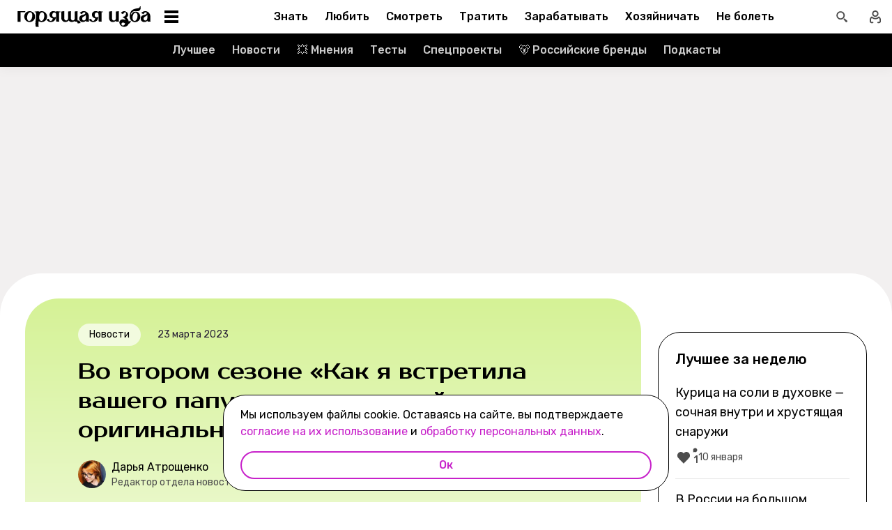

--- FILE ---
content_type: text/html; charset=utf-8
request_url: https://burninghut.ru/vo-vtorom-sezone-kak-ya-vstretila-vashego-papu-poyavitsya-geroj-iz-originalnogo-shou/
body_size: 90072
content:
<!DOCTYPE html><html  lang="ru-RU"><head><meta charset="utf-8">
<meta name="viewport" content="width=device-width, initial-scale=1">
<title>Во втором сезоне «Как я встретила вашего папу» появится герой из оригинального шоу - Горящая изба</title>
<script src="https://yandex.ru/ads/system/context.js" crossorigin="anonymous" async></script>
<script src="https://yandex.ru/ads/system/header-bidding.js" async></script>
<script async src="https://yandex.ru/ads/system/header-bidding.js"></script>
<script async></script>
<script async></script>
<style>*,:after,:before{box-sizing:border-box;-webkit-tap-highlight-color:transparent}html{scroll-behavior:smooth}ol,ul{list-style:none}a,span{color:inherit;font-family:inherit;font-size:inherit;text-decoration:none}h2[id*="#"]{scroll-margin-top:50px;scroll-snap-margin-top:50px}blockquote,body,button,figure,h1,h2,h3,h4,h5,h6,input,ol,p,ul{margin:0;padding:0}button{background:none;border:none;color:inherit;font-family:inherit}button:not(:disabled){cursor:pointer}input{background:none;border:none;color:inherit;font-family:inherit;font-size:inherit}cite{font-style:normal}iframe{max-width:100%}@keyframes fade{0%{opacity:0}to{opacity:1}}@keyframes loader-animate{0%{transform:translate3d(-100%,0,0)}to{transform:translate3d(100%,0,0)}}body{position:relative;z-index:0}.adfox-banner-background{z-index:1}.modal-fade-enter-active,.modal-fade-leave-active{opacity:0}@font-face{ascent-override:90%;descent-override:20%;font-family:Prosto One Fallback;size-adjust:110%;src:local("Verdana")}@font-face{ascent-override:94%;descent-override:16%;font-family:Rubik Fallback;size-adjust:105.2%;src:local("Arial")}@font-face{font-display:swap;font-family:Prosto One;font-style:normal;font-weight:400;src:url(/_nuxt/prosto-one-cyrillic-CDzNKrwU.woff2) format("woff2");unicode-range:u+0301,u+0400-045f,u+0490-0491,u+04b0-04b1,u+2116}@font-face{font-display:swap;font-family:Prosto One;font-style:normal;font-weight:400;src:url(/_nuxt/prosto-one-latin-ext-BzSHnFW4.woff2) format("woff2");unicode-range:u+0100-02ba,u+02bd-02c5,u+02c7-02cc,u+02ce-02d7,u+02dd-02ff,u+0304,u+0308,u+0329,u+1d00-1dbf,u+1e00-1e9f,u+1ef2-1eff,u+2020,u+20a0-20ab,u+20ad-20c0,u+2113,u+2c60-2c7f,u+a720-a7ff}@font-face{font-display:swap;font-family:Prosto One;font-style:normal;font-weight:400;src:url(/_nuxt/prosto-one-latin-Csm4_ZVp.woff2) format("woff2");unicode-range:u+00??,u+0131,u+0152-0153,u+02bb-02bc,u+02c6,u+02da,u+02dc,u+0304,u+0308,u+0329,u+2000-206f,u+20ac,u+2122,u+2191,u+2193,u+2212,u+2215,u+feff,u+fffd}@font-face{font-display:swap;font-family:Rubik;font-style:italic;font-weight:400;src:url(/_nuxt/rubik-cyrillic-ext-400-italic-DbPrbqxd.woff2) format("woff2");unicode-range:u+0460-052f,u+1c80-1c8a,u+20b4,u+2de0-2dff,u+a640-a69f,u+fe2e-fe2f}@font-face{font-display:swap;font-family:Rubik;font-style:italic;font-weight:400;src:url(/_nuxt/rubik-cyrillic-400-italic-B5s0A8Kt.woff2) format("woff2");unicode-range:u+0301,u+0400-045f,u+0490-0491,u+04b0-04b1,u+2116}@font-face{font-display:swap;font-family:Rubik;font-style:italic;font-weight:400;src:url(/_nuxt/rubik-latin-ext-400-italic-DiRK7QQQ.woff2) format("woff2");unicode-range:u+0100-02ba,u+02bd-02c5,u+02c7-02cc,u+02ce-02d7,u+02dd-02ff,u+0304,u+0308,u+0329,u+1d00-1dbf,u+1e00-1e9f,u+1ef2-1eff,u+2020,u+20a0-20ab,u+20ad-20c0,u+2113,u+2c60-2c7f,u+a720-a7ff}@font-face{font-display:swap;font-family:Rubik;font-style:italic;font-weight:400;src:url(/_nuxt/rubik-latin-400-italic-B6Gl3qD9.woff2) format("woff2");unicode-range:u+00??,u+0131,u+0152-0153,u+02bb-02bc,u+02c6,u+02da,u+02dc,u+0304,u+0308,u+0329,u+2000-206f,u+20ac,u+2122,u+2191,u+2193,u+2212,u+2215,u+feff,u+fffd}@font-face{font-display:swap;font-family:Rubik;font-style:italic;font-weight:500;src:url(/_nuxt/rubik-cyrillic-ext-400-italic-DbPrbqxd.woff2) format("woff2");unicode-range:u+0460-052f,u+1c80-1c8a,u+20b4,u+2de0-2dff,u+a640-a69f,u+fe2e-fe2f}@font-face{font-display:swap;font-family:Rubik;font-style:italic;font-weight:500;src:url(/_nuxt/rubik-cyrillic-400-italic-B5s0A8Kt.woff2) format("woff2");unicode-range:u+0301,u+0400-045f,u+0490-0491,u+04b0-04b1,u+2116}@font-face{font-display:swap;font-family:Rubik;font-style:italic;font-weight:500;src:url(/_nuxt/rubik-latin-ext-400-italic-DiRK7QQQ.woff2) format("woff2");unicode-range:u+0100-02ba,u+02bd-02c5,u+02c7-02cc,u+02ce-02d7,u+02dd-02ff,u+0304,u+0308,u+0329,u+1d00-1dbf,u+1e00-1e9f,u+1ef2-1eff,u+2020,u+20a0-20ab,u+20ad-20c0,u+2113,u+2c60-2c7f,u+a720-a7ff}@font-face{font-display:swap;font-family:Rubik;font-style:italic;font-weight:500;src:url(/_nuxt/rubik-latin-400-italic-B6Gl3qD9.woff2) format("woff2");unicode-range:u+00??,u+0131,u+0152-0153,u+02bb-02bc,u+02c6,u+02da,u+02dc,u+0304,u+0308,u+0329,u+2000-206f,u+20ac,u+2122,u+2191,u+2193,u+2212,u+2215,u+feff,u+fffd}@font-face{font-display:swap;font-family:Rubik;font-style:italic;font-weight:700;src:url(/_nuxt/rubik-cyrillic-ext-400-italic-DbPrbqxd.woff2) format("woff2");unicode-range:u+0460-052f,u+1c80-1c8a,u+20b4,u+2de0-2dff,u+a640-a69f,u+fe2e-fe2f}@font-face{font-display:swap;font-family:Rubik;font-style:italic;font-weight:700;src:url(/_nuxt/rubik-cyrillic-400-italic-B5s0A8Kt.woff2) format("woff2");unicode-range:u+0301,u+0400-045f,u+0490-0491,u+04b0-04b1,u+2116}@font-face{font-display:swap;font-family:Rubik;font-style:italic;font-weight:700;src:url(/_nuxt/rubik-latin-ext-400-italic-DiRK7QQQ.woff2) format("woff2");unicode-range:u+0100-02ba,u+02bd-02c5,u+02c7-02cc,u+02ce-02d7,u+02dd-02ff,u+0304,u+0308,u+0329,u+1d00-1dbf,u+1e00-1e9f,u+1ef2-1eff,u+2020,u+20a0-20ab,u+20ad-20c0,u+2113,u+2c60-2c7f,u+a720-a7ff}@font-face{font-display:swap;font-family:Rubik;font-style:italic;font-weight:700;src:url(/_nuxt/rubik-latin-400-italic-B6Gl3qD9.woff2) format("woff2");unicode-range:u+00??,u+0131,u+0152-0153,u+02bb-02bc,u+02c6,u+02da,u+02dc,u+0304,u+0308,u+0329,u+2000-206f,u+20ac,u+2122,u+2191,u+2193,u+2212,u+2215,u+feff,u+fffd}@font-face{font-display:swap;font-family:Rubik;font-style:normal;font-weight:400;src:url(/_nuxt/rubik-cyrillic-ext-400-normal-Di09JlbI.woff2) format("woff2");unicode-range:u+0460-052f,u+1c80-1c8a,u+20b4,u+2de0-2dff,u+a640-a69f,u+fe2e-fe2f}@font-face{font-display:swap;font-family:Rubik;font-style:normal;font-weight:400;src:url(/_nuxt/rubik-cyrillic-400-normal-7BNTO2tN.woff2) format("woff2");unicode-range:u+0301,u+0400-045f,u+0490-0491,u+04b0-04b1,u+2116}@font-face{font-display:swap;font-family:Rubik;font-style:normal;font-weight:400;src:url(/_nuxt/rubik-latin-ext-400-normal-CEf7mgS2.woff2) format("woff2");unicode-range:u+0100-02ba,u+02bd-02c5,u+02c7-02cc,u+02ce-02d7,u+02dd-02ff,u+0304,u+0308,u+0329,u+1d00-1dbf,u+1e00-1e9f,u+1ef2-1eff,u+2020,u+20a0-20ab,u+20ad-20c0,u+2113,u+2c60-2c7f,u+a720-a7ff}@font-face{font-display:swap;font-family:Rubik;font-style:normal;font-weight:400;src:url(/_nuxt/rubik-latin-400-normal-DhGiNI2r.woff2) format("woff2");unicode-range:u+00??,u+0131,u+0152-0153,u+02bb-02bc,u+02c6,u+02da,u+02dc,u+0304,u+0308,u+0329,u+2000-206f,u+20ac,u+2122,u+2191,u+2193,u+2212,u+2215,u+feff,u+fffd}@font-face{font-display:swap;font-family:Rubik;font-style:normal;font-weight:500;src:url(/_nuxt/rubik-cyrillic-ext-400-normal-Di09JlbI.woff2) format("woff2");unicode-range:u+0460-052f,u+1c80-1c8a,u+20b4,u+2de0-2dff,u+a640-a69f,u+fe2e-fe2f}@font-face{font-display:swap;font-family:Rubik;font-style:normal;font-weight:500;src:url(/_nuxt/rubik-cyrillic-400-normal-7BNTO2tN.woff2) format("woff2");unicode-range:u+0301,u+0400-045f,u+0490-0491,u+04b0-04b1,u+2116}@font-face{font-display:swap;font-family:Rubik;font-style:normal;font-weight:500;src:url(/_nuxt/rubik-latin-ext-400-normal-CEf7mgS2.woff2) format("woff2");unicode-range:u+0100-02ba,u+02bd-02c5,u+02c7-02cc,u+02ce-02d7,u+02dd-02ff,u+0304,u+0308,u+0329,u+1d00-1dbf,u+1e00-1e9f,u+1ef2-1eff,u+2020,u+20a0-20ab,u+20ad-20c0,u+2113,u+2c60-2c7f,u+a720-a7ff}@font-face{font-display:swap;font-family:Rubik;font-style:normal;font-weight:500;src:url(/_nuxt/rubik-latin-400-normal-DhGiNI2r.woff2) format("woff2");unicode-range:u+00??,u+0131,u+0152-0153,u+02bb-02bc,u+02c6,u+02da,u+02dc,u+0304,u+0308,u+0329,u+2000-206f,u+20ac,u+2122,u+2191,u+2193,u+2212,u+2215,u+feff,u+fffd}@font-face{font-display:swap;font-family:Rubik;font-style:normal;font-weight:700;src:url(/_nuxt/rubik-cyrillic-ext-400-normal-Di09JlbI.woff2) format("woff2");unicode-range:u+0460-052f,u+1c80-1c8a,u+20b4,u+2de0-2dff,u+a640-a69f,u+fe2e-fe2f}@font-face{font-display:swap;font-family:Rubik;font-style:normal;font-weight:700;src:url(/_nuxt/rubik-cyrillic-400-normal-7BNTO2tN.woff2) format("woff2");unicode-range:u+0301,u+0400-045f,u+0490-0491,u+04b0-04b1,u+2116}@font-face{font-display:swap;font-family:Rubik;font-style:normal;font-weight:700;src:url(/_nuxt/rubik-latin-ext-400-normal-CEf7mgS2.woff2) format("woff2");unicode-range:u+0100-02ba,u+02bd-02c5,u+02c7-02cc,u+02ce-02d7,u+02dd-02ff,u+0304,u+0308,u+0329,u+1d00-1dbf,u+1e00-1e9f,u+1ef2-1eff,u+2020,u+20a0-20ab,u+20ad-20c0,u+2113,u+2c60-2c7f,u+a720-a7ff}@font-face{font-display:swap;font-family:Rubik;font-style:normal;font-weight:700;src:url(/_nuxt/rubik-latin-400-normal-DhGiNI2r.woff2) format("woff2");unicode-range:u+00??,u+0131,u+0152-0153,u+02bb-02bc,u+02c6,u+02da,u+02dc,u+0304,u+0308,u+0329,u+2000-206f,u+20ac,u+2122,u+2191,u+2193,u+2212,u+2215,u+feff,u+fffd}:root{--shutter-panel-radius:32px;--shutter-panel-shadow:0 0 0 4px #000;--context-menu-popup-radius:32px;--context-menu-popup-shadow:0 8px 14px #0000000d;--context-menu-popup-border:1px solid #000;--context-menu-popup-width:auto;--context-menu-popup-max-width:440px}@media (min-width:768px){#__nuxt .hide\>mobile{display:none}}@media (min-width:1024px){#__nuxt .hide\>tablet{display:none}}@media (min-width:1280px){#__nuxt .hide\>big-tablet{display:none}}@media (min-width:1440px){#__nuxt .hide\>desktop{display:none}}@media (max-width:767px){#__nuxt .hide\<tablet{display:none}}@media (max-width:1023px){#__nuxt .hide\<big-tablet{display:none}}@media (max-width:1279px){#__nuxt .hide\<desktop{display:none}}@media (max-width:1439px){#__nuxt .hide\<desktop-wide{display:none}}</style>
<style>.error-icon__image[data-v-5c57c650]{display:block;width:100%}</style>
<style>.modal-fade-enter-active,.modal-fade-leave-active{opacity:0}.error-ok-button{background:#c722ca;border:none;border-radius:48px;color:#fff;cursor:pointer;font-family:Rubik,Rubik Fallback,Arial,sans-serif;font-size:14px;font-weight:500;line-height:20px;padding:10px;width:100%}@media (hover:hover) and (pointer:fine){.error-ok-button:hover{background:#83218d}}</style>
<style>.modal-fade-enter-active,.modal-fade-leave-active{opacity:0}.error-modal{align-items:center;display:flex;justify-content:center;margin:auto}.error-modal__container{background:#fff;border-radius:32px;max-width:320px;padding:40px 24px 24px;position:relative}.error-modal__container:before{border:1px solid #000;border-radius:32px;bottom:0;content:"";left:0;pointer-events:none;position:absolute;right:0;top:0}.error-modal__icon{margin-bottom:24px;margin-left:auto;margin-right:auto;max-width:164px}.error-modal__content{font-family:Rubik,Rubik Fallback,Arial,sans-serif;font-size:16px;line-height:24px}.error-modal__button{margin-top:24px}</style>
<style>.comments-limit-error-modal__text{text-align:center}</style>
<style>.modal-fade-enter-active[data-v-0f744881],.modal-fade-leave-active[data-v-0f744881]{opacity:0}@keyframes action-sheet-0f744881{0%{transform:translateY(100%)}to{transform:translateY(0)}}.action-sheet[data-v-0f744881]{align-content:flex-end;align-items:flex-end;display:flex;width:100vw}.action-sheet__container[data-v-0f744881]{animation-delay:.3s;animation-duration:.3s;animation-name:action-sheet-0f744881;animation-timing-function:linear;background:#fff;border-radius:32px 32px 0 0;box-shadow:0 0 0 4px #000;position:relative;width:100%}.action-sheet__header[data-v-0f744881]{height:48px;width:100%}.action-sheet__header[data-v-0f744881]:before{background:#e7e7e7;border-radius:2px;content:"";height:4px;left:0;margin:0 auto;position:absolute;right:0;top:22px;width:36px}</style>
<style>.modal-fade-enter-active[data-v-ed1d4ecf],.modal-fade-leave-active[data-v-ed1d4ecf]{opacity:0}.error-action-sheet__container[data-v-ed1d4ecf]{padding:16px}.error-action-sheet__icon[data-v-ed1d4ecf]{margin-bottom:24px;margin-left:auto;margin-right:auto;max-width:164px}.error-action-sheet__content[data-v-ed1d4ecf]{font-family:Rubik,Rubik Fallback,Arial,sans-serif;font-size:16px;line-height:24px;margin-bottom:24px}.error-action-sheet__button[data-v-ed1d4ecf]{width:100%}</style>
<style>.comments-limit-error-action-sheet__text{text-align:center}</style>
<style>html.no-scroll{overflow:hidden;overscroll-behavior:none;touch-action:none}</style>
<style>@view-transition{navigation:auto}:root{--header-height:100px}</style>
<style>.article-page[data-v-2b87df2f]{display:flex;width:100%}@media (min-width:768px){.article-page[data-v-2b87df2f]{background:#0000}}.article-page__component[data-v-2b87df2f]{margin:0 auto;width:100%;z-index:2}</style>
<style>.layout-default[data-v-f395f8cb]{background-color:#000;display:flex;flex-direction:column;min-height:100vh}.layout-default[data-v-f395f8cb] .default-article{margin-top:4px}@media (min-width:768px){.layout-default[data-v-f395f8cb]{background-color:#f2f0f0}}.layout-default__footer[data-v-f395f8cb],.layout-default__header[data-v-f395f8cb],.layout-default__header-submenu[data-v-f395f8cb]{z-index:2}.layout-default__footer[data-v-f395f8cb],.layout-default__header[data-v-f395f8cb]{flex-shrink:0}.layout-default__header[data-v-f395f8cb]{left:0;position:-webkit-sticky;position:sticky;top:0;width:100%;z-index:9999999}.layout-default__content[data-v-f395f8cb]{display:flex;flex:1 0 auto;position:relative}@media (min-width:768px){.layout-default__content--brand[data-v-f395f8cb]{margin-top:224px}}.layout-default__footer[data-v-f395f8cb]{position:relative;z-index:1}</style>
<style>.widgets-area{margin:24px 0}.widgets-area .widget{margin-left:auto;margin-right:auto}@media (min-width:768px){.widgets-area .widget{margin-left:0;margin-right:0}}.widgets-area .widget:not(:last-child){margin-bottom:24px}.widgets-area--home .widgets-list .widget{margin:24px auto}.widgets-area--sidebar{display:flex;height:100%}.widgets-area--sidebar .widgets-list .widget--bh-kiss__html:first-child .widget-html--adfox-empty{margin-top:-24px}.widgets-area--above-menu.widgets-area .widgets-list .widget,.widgets-area--below-menu.widgets-area .widgets-list .widget{margin:0}.widgets-area--above-comments,.widgets-area--below-comments{margin:32px 0}@media (min-width:768px){.widgets-area--above-comments,.widgets-area--below-comments{margin:40px 0}}.widgets-area--above-comments .widget:not(:last-child),.widgets-area--below-comments .widget:not(:last-child){margin-bottom:40px}.widgets-area--above-comments:last-child .widget--bh-kiss__html:last-child .widget-html--adfox-empty,.widgets-area--below-comments:last-child .widget--bh-kiss__html:last-child .widget-html--adfox-empty{margin-top:-32px}@media (min-width:768px){.widgets-area--above-comments:last-child .widget--bh-kiss__html:last-child .widget-html--adfox-empty,.widgets-area--below-comments:last-child .widget--bh-kiss__html:last-child .widget-html--adfox-empty{margin-top:-40px}}</style>
<style>.error-boundered[data-v-7666b343]{font-family:Rubik,Rubik Fallback,Arial,sans-serif}</style>
<style>.switch-search-enter-active[data-v-4f912407],.switch-search-leave-active[data-v-4f912407]{transition:all .3s ease}.switch-search-enter-from[data-v-4f912407],.switch-search-leave-to[data-v-4f912407]{opacity:0}.hidden-input[data-v-4f912407]{display:block;height:0;width:0}.header[data-v-4f912407]{background-color:#fff;font-family:Rubik,Rubik Fallback,Arial,sans-serif}.header__container-wrapp[data-v-4f912407]{position:relative}.header__container[data-v-4f912407]{margin:0 auto;position:relative;z-index:7}.header__container--preview[data-v-4f912407]{background-color:#d26bdc}.header__arrow-burger-wrapp[data-v-4f912407]{align-items:center;display:flex;justify-content:space-between;margin:0 auto;max-width:1280px}@media (min-width:768px){.header__burger[data-v-4f912407]{flex-basis:320px}}.header .header__arrow-menu[data-v-4f912407]{height:48px;margin:0 auto;max-width:870px;width:fit-content}.header__actions-container[data-v-4f912407]{align-items:center;display:flex;justify-content:flex-end;width:fit-content}.header__actions-container .header-actions[data-v-4f912407]{align-items:center;display:flex;justify-content:space-between;z-index:2}.header__header-search[data-v-4f912407]{margin:0 auto;max-width:1280px;width:100%}.header__search[data-v-4f912407]{align-items:center;display:flex;height:48px;justify-content:center;width:48px}@media (hover:hover) and (pointer:fine){.header__search[data-v-4f912407]:hover{background:#e4fcfb}}.header__search--btn[data-v-4f912407]{height:24px;transition:position .1s ease-in .3s;width:24px}.header__search--btn-icon[data-v-4f912407]{color:#4c4c4c}.header__profile[data-v-4f912407]{align-items:center;display:flex;height:48px;justify-content:center;margin-left:auto;width:48px;z-index:1}@media (hover:hover) and (pointer:fine){.header__profile[data-v-4f912407]:hover{background-color:#e4fcfb}}.header__profile--search-active[data-v-4f912407]{margin-left:172px}</style>
<style>.header-burger[data-v-5bd15457]{align-items:center;display:flex;justify-content:space-between;padding-left:12px;position:relative}@media (min-width:768px){.header-burger[data-v-5bd15457]{justify-content:flex-start;min-height:48px}}@media (min-width:1024px){.header-burger[data-v-5bd15457]{flex-direction:row-reverse;justify-content:flex-end;min-width:280px;padding-left:24px}}@media (hover:hover) and (pointer:fine){.header-burger[data-v-5bd15457]:hover:before{opacity:1;pointer-events:all;transform:scaleX(10);transition:unset}}@media (hover:hover) and (pointer:fine) and (min-width:768px){.header-burger[data-v-5bd15457]:hover:before{opacity:1;pointer-events:none;transform:unset;transition:unset;width:100%}}@media (hover:hover) and (pointer:fine){.header-burger:hover .header-burger__button[data-v-5bd15457]:before{top:11px;transform:rotate(45deg)}.header-burger:hover .header-burger__button[data-v-5bd15457]:after{bottom:11px;transform:rotate(-45deg)}.header-burger:hover .header-burger__button span[data-v-5bd15457]{transform:scale(0)}}@media (hover:hover) and (pointer:fine) and (min-width:1024px){.header-burger:hover .header-burger__button[data-v-5bd15457]:after,.header-burger:hover .header-burger__button[data-v-5bd15457]:before{transform:unset}.header-burger:hover .header-burger__button[data-v-5bd15457]:before{top:3px}.header-burger:hover .header-burger__button[data-v-5bd15457]:after{bottom:3px}.header-burger:hover .header-burger__button span[data-v-5bd15457]{transform:translateY(-50%)}.header-burger:hover .header-burger__button span[data-v-5bd15457],.header-burger:hover .header-burger__button[data-v-5bd15457]:after,.header-burger:hover .header-burger__button[data-v-5bd15457]:before{background-color:#c722ca}}@media (hover:hover) and (pointer:fine) and (min-width:1024px) and (hover:hover) and (pointer:fine){.header-burger:hover .header-burger__button span[data-v-5bd15457],.header-burger:hover .header-burger__button[data-v-5bd15457]:after,.header-burger:hover .header-burger__button[data-v-5bd15457]:before{transition-delay:unset}}@media (hover:hover) and (pointer:fine){.header-burger:hover .header-burger__logo[data-v-5bd15457]{color:#c722ca;transition-delay:unset}.header-burger:hover .header-burger__menu[data-v-5bd15457]{opacity:1;pointer-events:all;transform:translateY(0);transition-delay:unset}}@media (hover:hover) and (pointer:fine) and (min-width:1024px){.header-burger:hover .header-burger__logo-custom[data-v-5bd15457]:before{opacity:1;transition-delay:0s;transition-duration:0s}}.header-burger[data-v-5bd15457]:before{background:#fff;border-bottom:1px solid #e7e7e7;content:"";height:48px;left:0;opacity:0;pointer-events:none;position:fixed;top:0;transition:opacity .1s ease;transition-delay:.3s;width:50vw;z-index:3}@media (min-width:768px){.header-burger[data-v-5bd15457]:before{background:unset;border:1px solid #000;border-bottom:none;box-shadow:inset 0 1px #0000,inset -1px 0 #0000,inset 0 -1px #e7e7e7,inset 1px 0 #0000;height:100%;left:0;position:absolute;top:0;transition:opacity .3s ease;width:100%}}@media (min-width:768px) and (hover:hover) and (pointer:fine){.header-burger[data-v-5bd15457]:before{transition-delay:1s}}.header-burger--active .header-burger__button[data-v-5bd15457]:before{top:11px;transform:rotate(45deg)}.header-burger--active .header-burger__button[data-v-5bd15457]:after{bottom:11px;transform:rotate(-45deg)}.header-burger--active .header-burger__button span[data-v-5bd15457]{transform:scale(0)}@media (min-width:1024px){.header-burger--active .header-burger__button[data-v-5bd15457]:after,.header-burger--active .header-burger__button[data-v-5bd15457]:before{transform:unset}.header-burger--active .header-burger__button[data-v-5bd15457]:before{top:3px}.header-burger--active .header-burger__button[data-v-5bd15457]:after{bottom:3px}.header-burger--active .header-burger__button span[data-v-5bd15457]{transform:translateY(-50%)}.header-burger--active .header-burger__button span[data-v-5bd15457],.header-burger--active .header-burger__button[data-v-5bd15457]:after,.header-burger--active .header-burger__button[data-v-5bd15457]:before{background-color:#c722ca}}@media (min-width:1024px) and (hover:hover) and (pointer:fine){.header-burger--active .header-burger__button span[data-v-5bd15457],.header-burger--active .header-burger__button[data-v-5bd15457]:after,.header-burger--active .header-burger__button[data-v-5bd15457]:before{transition-delay:unset}}.header-burger--active .header-burger__menu[data-v-5bd15457]{opacity:1;pointer-events:all;transform:translateY(0);transition-delay:unset}@media (min-width:1024px){.header-burger--active .header-burger__logo[data-v-5bd15457]{color:#c722ca;transition-delay:unset}}.header-burger--active[data-v-5bd15457]:before{opacity:1;pointer-events:all;transform:scaleX(10);transition:unset}@media (min-width:768px){.header-burger--active[data-v-5bd15457]:before{opacity:1;pointer-events:none;transform:unset;transition:unset;width:100%}}.header-burger__main-link[data-v-5bd15457]{display:block;height:20px;width:129px;z-index:3}@media (min-width:1024px){.header-burger__main-link[data-v-5bd15457]{height:30px;width:194px}}.header-burger__button[data-v-5bd15457]{display:block;height:24px;margin-right:16px;position:relative;width:24px;z-index:3}.header-burger__button span[data-v-5bd15457],.header-burger__button[data-v-5bd15457]:after,.header-burger__button[data-v-5bd15457]:before{background-color:#000;content:"";display:block;height:2px;left:0;position:absolute;width:16px}@media (min-width:1024px){.header-burger__button span[data-v-5bd15457],.header-burger__button[data-v-5bd15457]:after,.header-burger__button[data-v-5bd15457]:before{height:4px;left:2px;width:20px}}@media (min-width:768px) and (hover:hover) and (pointer:fine){.header-burger__button span[data-v-5bd15457],.header-burger__button[data-v-5bd15457]:after,.header-burger__button[data-v-5bd15457]:before{transition-delay:1s}}.header-burger__button[data-v-5bd15457]:before{top:6px}@media (min-width:1024px){.header-burger__button[data-v-5bd15457]:before{top:3px}}.header-burger__button[data-v-5bd15457]:after{bottom:6px}@media (min-width:1024px){.header-burger__button[data-v-5bd15457]:after{bottom:3px}}.header-burger__button span[data-v-5bd15457]{top:50%;transform:translateY(-50%)}@media (min-width:1024px){.header-burger__button[data-v-5bd15457]{margin-left:16px;margin-right:0}}.header-burger__logo[data-v-5bd15457]{color:#000;height:100%;transition:color .3s ease;width:100%}@media (hover:hover) and (pointer:fine){.header-burger__logo[data-v-5bd15457]{transition-delay:1s}}.header-burger__logo-custom[data-v-5bd15457]{background-size:cover;height:100%;position:relative;width:100%}.header-burger__logo-custom[data-v-5bd15457]:before{background-size:cover;bottom:0;content:"";left:0;opacity:0;position:absolute;right:0;top:0;transition:opacity .3s ease}@media (hover:hover) and (pointer:fine){.header-burger__logo-custom[data-v-5bd15457]:before{transition-delay:1s}}.header-burger__menu[data-v-5bd15457]{background:#fff;height:calc(100% - 48px);left:0;opacity:0;pointer-events:none;position:fixed;top:48px;transform:translateY(-5%);transition:all .3s ease;width:100%;z-index:2}@media (min-width:768px){.header-burger__menu[data-v-5bd15457]{height:calc(100vh - 48px);position:absolute;transform:unset}}@media (min-width:768px) and (hover:hover) and (pointer:fine){.header-burger__menu[data-v-5bd15457]{transition-delay:1s}}@media (min-width:1024px){.header-burger__menu[data-v-5bd15457]{min-width:280px}}</style>
<style>.svg-asset[data-v-b97252c9] svg{display:block;height:auto}</style>
<style>.burger-menu[data-v-3bad66ea]{background:#fff;color:#292236;height:100%;overflow-y:auto;padding-top:0}@-moz-document url-prefix(){.burger-menu[data-v-3bad66ea]{scrollbar-color:var(--scrollbar-thumb-color,#c4c4c4) #0000;scrollbar-width:thin}}.burger-menu[data-v-3bad66ea]::-webkit-scrollbar{height:var(--scrollbar-height,10px);width:var(--scrollbar-width,8px)}.burger-menu[data-v-3bad66ea]::-webkit-scrollbar-thumb{background:var(--scrollbar-thumb-color,#c4c4c4);border-color:var(--scrollbar-track-background,#fff);border-radius:999px;border-style:solid;border-width:var(--scrollbar-track-gap,2px)}.burger-menu[data-v-3bad66ea]::-webkit-scrollbar-thumb:hover{background-color:var(--scrollbar-thumb-hover-color,#7d7d7d)}.burger-menu[data-v-3bad66ea]::-webkit-scrollbar-track{background:var(--scrollbar-track-background,#fff);border-radius:999px}@media (min-width:768px){.burger-menu[data-v-3bad66ea]{border:1px solid #000;border-top:0}}.burger-menu__categories-list[data-v-3bad66ea]{height:100%}.burger-menu__categories-list[data-v-3bad66ea]>li{padding-bottom:16px;padding-top:12px}.build-info[data-v-3bad66ea]{width:100%}</style>
<style>.burger-menu-list__item[data-v-8c5106f7]{margin:0 auto;width:calc(100% - 4px);word-break:break-word}.burger-menu-list__item[data-v-8c5106f7]:not(:last-child){border-bottom:1px solid #e7e7e7}.build-info[data-v-8c5106f7]{padding:12px 48px}@media (min-width:1024px){.build-info[data-v-8c5106f7]{padding:12px 24px}}</style>
<style>.burger-item__title[data-v-499c5932]{align-items:center;display:flex;font-size:16px;font-weight:500;height:56px;justify-content:flex-start;line-height:24px;padding:0 48px}@media (min-width:1024px){.burger-item__title[data-v-499c5932]{font-size:18px;height:52px;padding:12px 24px}}</style>
<style>.burger-link.burger-link[data-v-ff77b5a7]{align-items:center;display:flex;font-size:16px;height:100%;justify-content:flex-start;line-height:28px;line-height:24px;min-height:52px;padding:0 48px;position:relative;width:100%}.burger-link.burger-link--active[data-v-ff77b5a7]{background:#e4fcfb}.burger-link.burger-link[data-v-ff77b5a7]:before{border:4px solid #c722ca;border-radius:32px;content:"";height:100%;left:0;opacity:0;pointer-events:none;position:absolute;top:0;transition:opacity .3s ease;width:100%}@media (hover:hover) and (pointer:fine){.burger-link.burger-link[data-v-ff77b5a7]:hover:not(.burger-link--colored-text,.burger-link--colored-bg){color:#c722ca}.burger-link.burger-link[data-v-ff77b5a7]:hover:before{opacity:1}}@media (min-width:1024px){.burger-link.burger-link[data-v-ff77b5a7]{font-size:18px;padding:12px 24px}}.burger-link.burger-link__title[data-v-ff77b5a7]{background:var(--bg-color);border-radius:100px;color:var(--text-color);display:block;padding:4px 12px}@media (min-width:1024px){.burger-link--colored-bg.burger-link--colored-bg[data-v-ff77b5a7]{padding:0 12px}}</style>
<style>.link[data-v-b570c2d4]{background-color:initial;border:0;cursor:pointer;font:inherit;margin:0;padding:0;text-decoration:none}.link[data-v-b570c2d4]:focus{outline:none}.link[data-v-b570c2d4]:focus-visible{text-decoration:underline;text-decoration-thickness:2px;text-underline-offset:2px}.with-color[data-v-b570c2d4]{color:#c722ca}.with-color[data-v-b570c2d4]:disabled{color:#d4d7de;cursor:default}.with-color[data-v-b570c2d4]:hover:not(:disabled){color:#83218d}.with-color[data-v-b570c2d4]:visited:not(:disabled){color:#7142d6}.no-hover-underline[data-v-b570c2d4]:hover{text-decoration:none}.link-content[data-v-b570c2d4]{align-items:center;display:inline;margin:calc(var(--expansion)*-1);padding:var(--expansion)}.link-content[data-v-b570c2d4]:has(.svg-icon),.link-content[data-v-b570c2d4]:has(svg){display:inline-flex;vertical-align:top}</style>
<style>.socials-list[data-v-fab993a0]{display:flex;flex-wrap:wrap;max-width:250px;padding-left:32px}@media (min-width:1024px){.socials-list[data-v-fab993a0]{padding:0 12px;width:200px}}</style>
<style>.social-link[data-v-1971dcec]{display:block;height:56px;padding:16px;width:56px}@media (hover:hover) and (pointer:fine){.social-link__icon[data-v-1971dcec]:hover{filter:brightness(.8)}}</style>
<style>.arrow-menu[data-v-4102cec8]{-webkit-user-select:none;user-select:none;--swiper-scroll-padding:8px}@media (min-width:768px){.arrow-menu[data-v-4102cec8]{--swiper-scroll-padding:16px}}.arrow-menu.light[data-v-4102cec8]{--swiper-left-arrow-background:linear-gradient(90deg,#fff 5%,#fff0);--swiper-right-arrow-background:linear-gradient(270deg,#fff 5%,#fff0)}@media (min-width:768px){.arrow-menu.light[data-v-4102cec8]{--swiper-left-arrow-background:linear-gradient(90deg,#fff 55%,#fff0);--swiper-right-arrow-background:linear-gradient(270deg,#fff 55%,#fff0)}}.arrow-menu.dark[data-v-4102cec8]{--swiper-left-arrow-background:linear-gradient(90deg,#000 5%,#0000);--swiper-right-arrow-background:linear-gradient(270deg,#000 5%,#0000)}@media (min-width:768px){.arrow-menu.dark[data-v-4102cec8]{--swiper-left-arrow-background:linear-gradient(90deg,#000 55%,#0000);--swiper-right-arrow-background:linear-gradient(270deg,#000 55%,#0000)}}.arrow-menu[data-v-4102cec8] .arrow-menu-container{align-items:center;display:flex;height:48px;margin:0 auto;padding:0 8px}@media (min-width:768px){.arrow-menu[data-v-4102cec8] .arrow-menu-container{padding:0 16px}}@media (min-width:1024px){.arrow-menu[data-v-4102cec8] .arrow-menu-container{padding:0 8px}}.left-arrow[data-v-4102cec8]{transform:scaleX(-1)}</style>
<style>.swiper[data-v-099f7578]{display:flex;overflow:hidden;position:relative}@media (hover:hover) and (pointer:fine){.swiper.show-arrows-on-hover:hover .visible[data-v-099f7578]{opacity:1;transform:translate(0)}}.swiper:not(.show-arrows-on-hover) .visible[data-v-099f7578]{opacity:1;transform:translate(0)}.container[data-v-099f7578]{display:flex;flex-grow:1;overflow-x:auto;scroll-behavior:smooth;-webkit-overflow-scrolling:touch;scroll-snap-type:x mandatory;-ms-overflow-style:none;scrollbar-width:none}.container[data-v-099f7578]::-webkit-scrollbar{display:none}.container.has-scroll[data-v-099f7578]{scroll-padding:var(--swiper-scroll-padding,0)}.container[data-v-099f7578]>*{scroll-snap-align:start}.left-arrow[data-v-099f7578],.right-arrow[data-v-099f7578]{align-items:center;bottom:0;display:flex;justify-content:center;opacity:0;position:absolute;top:0;transition:transform .3s ease-in-out,opacity .3s ease-in-out;z-index:10}.left-arrow[data-v-099f7578]{background:var(--swiper-left-arrow-background,#0000);left:0;transform:translate(-100%)}.right-arrow[data-v-099f7578]{background:var(--swiper-right-arrow-background,#0000);right:0;transform:translate(100%)}</style>
<style>.arrow-button[data-v-af980aa4]{align-items:center;cursor:pointer;display:flex;height:100%;justify-content:flex-end;width:16px}@media (min-width:768px){.arrow-button[data-v-af980aa4]{padding:0 12px;width:48px}}@media (min-width:1024px){.arrow-button[data-v-af980aa4]{width:60px}}.icon[data-v-af980aa4]{display:none;height:16px;width:16px}@media (min-width:768px){.icon[data-v-af980aa4]{display:block}}.light[data-v-af980aa4]{color:#969698}@media (hover:hover) and (pointer:fine){.light[data-v-af980aa4]:hover{color:#000}}.dark[data-v-af980aa4]{color:#ccc}@media (hover:hover) and (pointer:fine){.dark[data-v-af980aa4]:hover{opacity:.6}}</style>
<style>.menu-item[data-v-be73bf29]{align-items:center;align-self:stretch;display:flex;justify-content:center;padding:0;position:relative}.menu-item--light[data-v-be73bf29]{transition:background-color .2s ease-in}.menu-item--light--active[data-v-be73bf29]{background-color:var(--active-color)}@media (hover:hover) and (pointer:fine){.menu-item--light[data-v-be73bf29]:hover{background-color:#e4fcfb}}.menu-item--active[data-v-be73bf29]{pointer-events:none}.menu-item__link[data-v-be73bf29]{align-items:center;border-radius:14px;color:var(--text-color);display:flex;font-family:Rubik,Rubik Fallback,Arial,sans-serif;font-size:16px;font-weight:500;height:100%;line-height:24px;padding:4px 12px;text-decoration:none;white-space:nowrap}@media (hover:hover) and (pointer:fine){.menu-item__link--dark[data-v-be73bf29]:hover{color:#fff}}.menu-item__link--dark--colored[data-v-be73bf29]{color:#fff;position:relative}.menu-item__link--dark--colored[data-v-be73bf29]:before{background:#000;border-radius:14px;content:"";height:100%;left:0;opacity:0;pointer-events:none;position:absolute;top:0;transition:opacity .2s ease-in;width:100%}@media (hover:hover) and (pointer:fine){.menu-item__link--dark--colored[data-v-be73bf29]:hover:before{opacity:.1}}</style>
<style>.header-profile[data-v-7f0f92c1]{position:relative}.header-profile__avatar[data-v-7f0f92c1]{max-height:48px;max-width:48px;overflow:hidden;padding:8px}.header-profile__avatar-img[data-v-7f0f92c1]{border-radius:50%;display:block;object-fit:cover;width:100%}@media (hover:hover) and (pointer:fine){.header-profile:hover .header-profile__popup[data-v-7f0f92c1]{opacity:1;pointer-events:all}}.header-profile__popup[data-v-7f0f92c1]{bottom:0;opacity:0;pointer-events:none;position:absolute;right:0;transform:translateY(100%);transition:opacity .3s ease;z-index:5}.header-profile__button[data-v-7f0f92c1]{align-items:center;display:flex;height:48px;justify-content:center;width:48px}.header-profile__button-icon[data-v-7f0f92c1]{color:#4c4c4c;height:24px;width:24px}.logout__button[data-v-7f0f92c1]{align-items:center;display:flex;padding:16px 16px 20px}.logout__icon[data-v-7f0f92c1]{color:#c722ca;display:block;height:24px;margin-right:8px;width:24px}.logout__title[data-v-7f0f92c1]{color:#c722ca;font-family:Rubik,Rubik Fallback,Arial,sans-serif;font-size:16px;font-weight:500;line-height:24px}</style>
<style>@media (min-width:768px){.shutter.tablet[data-v-213655bd]{display:none}}@media (min-width:1024px){.shutter.big-tablet[data-v-213655bd]{display:none}}@media (min-width:1280px){.shutter.desktop[data-v-213655bd]{display:none}}@media (min-width:1440px){.shutter.desktop-wide[data-v-213655bd]{display:none}}.shutter__overlay[data-v-213655bd],.shutter__panel[data-v-213655bd]{bottom:0;left:0;overflow:hidden;overscroll-behavior:none;position:fixed;right:0;top:0}.shutter__overlay[data-v-213655bd] *,.shutter__panel[data-v-213655bd] *{touch-action:none}.shutter__overlay[data-v-213655bd]{background:#000;opacity:.8;will-change:opacity;z-index:1000999}.shutter__panel[data-v-213655bd]{background-color:#fff;border-radius:var(--shutter-panel-radius,10px) var(--shutter-panel-radius,10px) 0 0;box-shadow:var(--shutter-panel-shadow,"none");display:flex;flex-direction:column;max-height:90%;opacity:1;padding:0;top:auto;transform:translateY(0);will-change:opacity,transform;z-index:1001000}.shutter__title[data-v-213655bd]{color:#000;font-family:Prosto One,Prosto One Fallback,Verdana,sans-serif;font-size:16px;font-weight:600;line-height:24px;margin:16px 0 12px;padding:0 16px}.shutter__content[data-v-213655bd]{display:flex;flex-direction:column;flex-grow:1;min-height:0;overflow-y:auto;overscroll-behavior:contain}.shutter__dragger[data-v-213655bd]{flex-shrink:0;height:48px;position:relative;touch-action:none}.shutter__dragger[data-v-213655bd]:before{background-color:#e7e7e7;border-radius:2px;content:"";height:4px;left:calc(50% - 18px);position:absolute;top:23px;width:36px}</style>
<style>.shutter-fade-enter-active,.shutter-fade-leave-active{transition:opacity .3s ease-in-out}.shutter-fade-enter-from.shutter-fade-enter-from,.shutter-fade-leave-to.shutter-fade-leave-to{opacity:0}.shutter-slide-enter-active{transition:opacity .15s ease-in-out .15s,transform .15s ease-in-out .15s}.shutter-slide-leave-active{transition:opacity .15s ease-out,transform .15s ease-out}.shutter-slide-enter-from.shutter-slide-enter-from,.shutter-slide-leave-to.shutter-slide-leave-to{opacity:0;transform:translateY(100%)}</style>
<style>.submenu[data-v-63740270]{background-color:#000;filter:drop-shadow(0 2px 8px rgba(0,0,0,.05));font-family:Rubik,Rubik Fallback,Arial,sans-serif}.submenu--partnership[data-v-63740270]{background-color:#fff}.submenu__wrapp[data-v-63740270]{display:flex;justify-content:center;margin:0 auto;max-width:1300px}</style>
<style>.default-article[data-v-e6200ea3]{background-color:#fff;background:#fff;border-radius:32px 32px 0 0;margin:0 auto;padding-bottom:32px;width:100%}@media (min-width:768px){.default-article[data-v-e6200ea3]{background-color:#fff;border-radius:60px 60px 0 0;max-width:876px;padding:24px}}@media (min-width:1024px){.default-article[data-v-e6200ea3]{padding:32px}}@media (min-width:1280px){.default-article[data-v-e6200ea3]{max-width:none;padding:36px}}@media (min-width:1440px){.default-article[data-v-e6200ea3]{max-width:1280px}}@media (min-width:768px){.default-article[data-v-e6200ea3]{margin-top:24px!important;padding-bottom:40px}}@media (min-width:1024px){.default-article[data-v-e6200ea3]{grid-template-columns:minmax(0,884px) 300px!important;max-width:unset}}@media (min-width:1280px){.default-article[data-v-e6200ea3]{max-width:1280px}}.default-article__header[data-v-e6200ea3]{margin-bottom:24px}.default-article--page[data-v-e6200ea3]{padding-top:24px}@media (min-width:1024px){.default-article--page[data-v-e6200ea3]{padding-top:32px}}@media (min-width:1280px){.default-article--page[data-v-e6200ea3]{padding-top:36px}}.default-article__main[data-v-e6200ea3]{font-family:Rubik,Rubik Fallback,Arial,sans-serif}.default-article__content[data-v-e6200ea3]{box-sizing:initial;margin:0 auto;max-width:860px}@media (min-width:1024px){.default-article__content[data-v-e6200ea3]{box-sizing:border-box;max-width:780px;padding:0 24px}}.default-article__content__footer[data-v-e6200ea3]{margin:24px auto}.default-article__content--bottom[data-v-e6200ea3]{margin-top:32px}@media (min-width:768px){.default-article__content--bottom[data-v-e6200ea3]{margin-top:40px}}.default-article__footer[data-v-e6200ea3]{margin:48px auto 0;padding-left:16px;padding-right:16px}@media (min-width:768px){.default-article__footer[data-v-e6200ea3]{padding:0 64px}}@media (min-width:1024px){.default-article__footer[data-v-e6200ea3]{padding:0}}.default-article__content-wrapper[data-v-e6200ea3]>:not(h1):not(h2):not(h3):not(h4):not(h5):not(p):not(hr):not(.core-buttons):not(.quote):not(ul):not(ol):not(.widgets-area):not(nav){margin-top:24px}.default-article__content-wrapper[data-v-e6200ea3]>:not(h1):not(h2):not(h3):not(h4):not(h5):not(p):not(hr):not(.core-buttons):not(.quote):not(ul):not(ol):not(.widgets-area):not(nav):not(:last-child){margin-bottom:24px}.default-article__content-wrapper[data-v-e6200ea3]>[data-before-button]{margin-bottom:16px}.default-article__content-wrapper[data-v-e6200ea3]>.core-buttons:not(:last-child){margin-bottom:16px}.default-article__content-wrapper[data-v-e6200ea3]>.quote{margin-bottom:32px;margin-top:32px}.default-article__content-wrapper[data-v-e6200ea3]>hr{margin:32px 0}.default-article__content-wrapper[data-v-e6200ea3]>ol,.default-article__content-wrapper[data-v-e6200ea3]>p,.default-article__content-wrapper[data-v-e6200ea3]>ul{margin-bottom:12px}@media (min-width:768px){.default-article__content-wrapper[data-v-e6200ea3]>ol,.default-article__content-wrapper[data-v-e6200ea3]>p,.default-article__content-wrapper[data-v-e6200ea3]>ul{margin-bottom:16px}}.default-article__content-wrapper[data-v-e6200ea3]>p+ol,.default-article__content-wrapper[data-v-e6200ea3]>p+ul{margin-top:-4px}@media (min-width:768px){.default-article__content-wrapper[data-v-e6200ea3]>p+ol,.default-article__content-wrapper[data-v-e6200ea3]>p+ul{margin-top:-8px}}.default-article__content-wrapper[data-v-e6200ea3]>p{font-family:Rubik,Rubik Fallback,Arial,sans-serif}.default-article__content-wrapper[data-v-e6200ea3]>:last-child{margin-bottom:0}.default-article__content-wrapper[data-v-e6200ea3]>a:not(.bh-button){color:#c722ca}.default-article__content-wrapper[data-v-e6200ea3]>a:not(.bh-button):visited{color:#7142d6}@media (hover:hover) and (pointer:fine){.default-article__content-wrapper[data-v-e6200ea3]>a:not(.bh-button):hover{color:#83218d}.default-article__content-wrapper[data-v-e6200ea3]>a:not(.bh-button):hover:visited{color:#83218d}}.default-article__content-wrapper[data-v-e6200ea3]>h1,.default-article__content-wrapper[data-v-e6200ea3]>h2,.default-article__content-wrapper[data-v-e6200ea3]>h3,.default-article__content-wrapper[data-v-e6200ea3]>h4,.default-article__content-wrapper[data-v-e6200ea3]>h5,.default-article__content-wrapper[data-v-e6200ea3]>h6{font-family:Prosto One,Prosto One Fallback,Verdana,sans-serif}.default-article__content-wrapper[data-v-e6200ea3]>h1 :deep() a,.default-article__content-wrapper[data-v-e6200ea3]>h2 :deep() a,.default-article__content-wrapper[data-v-e6200ea3]>h3 :deep() a,.default-article__content-wrapper[data-v-e6200ea3]>h4 :deep() a,.default-article__content-wrapper[data-v-e6200ea3]>h5 :deep() a,.default-article__content-wrapper[data-v-e6200ea3]>h6 :deep() a{color:#c722ca}.default-article__content-wrapper[data-v-e6200ea3]>h1 :deep() a:visited,.default-article__content-wrapper[data-v-e6200ea3]>h2 :deep() a:visited,.default-article__content-wrapper[data-v-e6200ea3]>h3 :deep() a:visited,.default-article__content-wrapper[data-v-e6200ea3]>h4 :deep() a:visited,.default-article__content-wrapper[data-v-e6200ea3]>h5 :deep() a:visited,.default-article__content-wrapper[data-v-e6200ea3]>h6 :deep() a:visited{color:#7142d6}@media (hover:hover) and (pointer:fine){.default-article__content-wrapper[data-v-e6200ea3]>h1 :deep() a:hover,.default-article__content-wrapper[data-v-e6200ea3]>h2 :deep() a:hover,.default-article__content-wrapper[data-v-e6200ea3]>h3 :deep() a:hover,.default-article__content-wrapper[data-v-e6200ea3]>h4 :deep() a:hover,.default-article__content-wrapper[data-v-e6200ea3]>h5 :deep() a:hover,.default-article__content-wrapper[data-v-e6200ea3]>h6 :deep() a:hover{color:#83218d}.default-article__content-wrapper[data-v-e6200ea3]>h1 :deep() a:hover:visited,.default-article__content-wrapper[data-v-e6200ea3]>h2 :deep() a:hover:visited,.default-article__content-wrapper[data-v-e6200ea3]>h3 :deep() a:hover:visited,.default-article__content-wrapper[data-v-e6200ea3]>h4 :deep() a:hover:visited,.default-article__content-wrapper[data-v-e6200ea3]>h5 :deep() a:hover:visited,.default-article__content-wrapper[data-v-e6200ea3]>h6 :deep() a:hover:visited{color:#83218d}}.default-article__content-wrapper[data-v-e6200ea3]>h1{font-size:24px;line-height:34px;margin-bottom:12px}@media (min-width:768px){.default-article__content-wrapper[data-v-e6200ea3]>h1{font-size:32px;line-height:42px}}.default-article__content-wrapper[data-v-e6200ea3]>h1:not(:first-child){margin-top:32px}@media (min-width:768px){.default-article__content-wrapper[data-v-e6200ea3]>h1:not(:first-child){margin-top:40px}}.default-article__content-wrapper[data-v-e6200ea3]>h2{font-size:20px;line-height:30px}@media (min-width:768px){.default-article__content-wrapper[data-v-e6200ea3]>h2{font-size:26px;line-height:34px}}.default-article__content-wrapper[data-v-e6200ea3]>h2+h2:is(:last-child),.default-article__content-wrapper[data-v-e6200ea3]>h2+h2:not(:last-child),.default-article__content-wrapper[data-v-e6200ea3]>h2+h3:is(:last-child),.default-article__content-wrapper[data-v-e6200ea3]>h2+h3:not(:last-child),.default-article__content-wrapper[data-v-e6200ea3]>h2+h4:is(:last-child),.default-article__content-wrapper[data-v-e6200ea3]>h2+h4:not(:last-child){margin-top:12px}.default-article__content-wrapper[data-v-e6200ea3]>h2:not(:first-child){margin-top:32px}@media (min-width:768px){.default-article__content-wrapper[data-v-e6200ea3]>h2:not(:first-child){margin-top:40px}}.default-article__content-wrapper[data-v-e6200ea3]>h2,.default-article__content-wrapper[data-v-e6200ea3]>h3{margin-bottom:8px}.default-article__content-wrapper[data-v-e6200ea3]>h3:not(:first-child),.default-article__content-wrapper[data-v-e6200ea3]>h4:not(:first-child){margin-top:24px}.default-article__content-wrapper[data-v-e6200ea3]>h3{font-size:18px;line-height:28px}@media (min-width:768px){.default-article__content-wrapper[data-v-e6200ea3]>h3{font-size:22px;line-height:32px}}.default-article__content-wrapper[data-v-e6200ea3]>h3+h4:is(:last-child),.default-article__content-wrapper[data-v-e6200ea3]>h3+h4:not(:last-child){margin-top:12px}.default-article__content-wrapper[data-v-e6200ea3]>h4{font-family:Rubik,Rubik Fallback,Arial,sans-serif;font-size:18px;font-weight:500;line-height:28px;margin-bottom:4px}@media (min-width:768px){.default-article__content-wrapper[data-v-e6200ea3]>h4{font-size:20px;line-height:28px}}.default-article__content-wrapper[data-v-e6200ea3]>h2+:not(h1):not(h2):not(h3):not(h4):not(h5):not(p):not(hr):not(.core-buttons):not(.quote):not(ul):not(ol):not(.widgets-area):not(nav):not(p),.default-article__content-wrapper[data-v-e6200ea3]>h3+:not(h1):not(h2):not(h3):not(h4):not(h5):not(p):not(hr):not(.core-buttons):not(.quote):not(ul):not(ol):not(.widgets-area):not(nav):not(p),.default-article__content-wrapper[data-v-e6200ea3]>h4+:not(h1):not(h2):not(h3):not(h4):not(h5):not(p):not(hr):not(.core-buttons):not(.quote):not(ul):not(ol):not(.widgets-area):not(nav):not(p){margin-top:12px}.default-article__content-wrapper[data-v-e6200ea3]:not(.default-article__content-wrapper--page)>p:first-child{color:#292236;font-size:18px;line-height:28px;margin-bottom:24px}.default-article__content-wrapper[data-v-e6200ea3]:not(.default-article__content-wrapper--page)>p:first-child+ol,.default-article__content-wrapper[data-v-e6200ea3]:not(.default-article__content-wrapper--page)>p:first-child+ul{margin-top:-16px}@media (min-width:768px){.default-article__content-wrapper[data-v-e6200ea3]:not(.default-article__content-wrapper--page)>p:first-child{font-size:22px;line-height:32px}}.default-article__content-wrapper[data-v-e6200ea3]{padding-left:16px;padding-right:16px}@media (min-width:768px){.default-article__content-wrapper[data-v-e6200ea3]{padding:0 64px}}@media (min-width:1024px){.default-article__content-wrapper[data-v-e6200ea3]{padding:0}}.default-article__content-wrapper[data-v-e6200ea3] .picture{display:block;position:relative;width:100%}.default-article__content-wrapper[data-v-e6200ea3] .picture__img{display:block;height:auto;max-width:100%;width:100%}.default-article__content-wrapper[data-v-e6200ea3] .picture__img--noscript{height:100%;left:0;position:absolute;top:0;width:100%;z-index:2}.default-article__headline[data-v-e6200ea3]{font-family:Prosto One,Prosto One Fallback,Verdana,sans-serif;font-size:24px;font-weight:400;line-height:34px;margin-bottom:12px!important;margin-top:8px!important}@media (min-width:768px){.default-article__headline[data-v-e6200ea3]{font-size:32px;line-height:42px;margin-top:16px!important}}.default-article__sidebar[data-v-e6200ea3]{display:none}@media (min-width:1024px){.default-article__sidebar[data-v-e6200ea3]{display:block}}.comments[data-v-e6200ea3]{margin-left:auto!important;margin-right:auto!important;margin-top:0!important;padding:0}.comments[data-v-e6200ea3]:not(:last-child){margin-bottom:32px!important}@media (min-width:768px){.comments[data-v-e6200ea3]:not(:last-child){margin-bottom:40px!important}}.comments[data-v-e6200ea3] .lh-talker-app{margin-bottom:0;margin-top:0}.comments[data-v-e6200ea3] .lh-talker-app .form>:first-child{border:2px solid #e7e7e7}@media (hover:hover) and (pointer:fine){.comments[data-v-e6200ea3] .lh-talker-app .form>:first-child:hover{border-color:#699bdc}}@media (min-width:1024px){.default-article--two-columns.default-article[data-v-e6200ea3]{display:grid;grid-template-columns:auto 300px;grid-column-gap:20px;max-width:unset}}@media (min-width:1280px){.default-article--two-columns.default-article[data-v-e6200ea3]{grid-column-gap:24px;max-width:1280px}.default-article--two-columns .default-article__main[data-v-e6200ea3]{max-width:884px;width:100%}.default-article--one-column.default-article[data-v-e6200ea3]{padding:36px 48px 40px}}.default-article--one-column .default-article__content[data-v-e6200ea3]{margin-left:auto;margin-right:auto}@media (min-width:1024px){.default-article--one-column .default-article__content[data-v-e6200ea3]{box-sizing:initial;max-width:732px}}@media (min-width:768px){.default-article--one-column .default-article__content--the-content[data-v-e6200ea3]{padding:0}}</style>
<style>.article-card[data-v-299f80ac]{background-image:linear-gradient(180deg,var(--main-color-rubric) 0,#fff 72.26%);border-radius:32px 32px 0 0;padding-left:16px;padding-right:16px;padding-top:24px}@media (min-width:768px){.article-card[data-v-299f80ac]{border-radius:48px 48px 0 0;padding-left:64px;padding-right:64px}}@media (min-width:1280px){.article-card[data-v-299f80ac]{padding-top:36px}}.article-card__content[data-v-299f80ac]{border-bottom:1px solid #e7e7e7;padding-bottom:20px}@media (min-width:768px){.article-card__content[data-v-299f80ac]{margin:0 auto;max-width:732px;padding-bottom:16px}}.article-card__secret[data-v-299f80ac]{align-items:center;display:flex;margin-bottom:16px}@media (min-width:768px){.article-card__secret[data-v-299f80ac]{margin-bottom:20px}}.article-card__secret-elem[data-v-299f80ac]:not(:last-child){margin-right:8px}.article-card__header[data-v-299f80ac]{align-items:center;display:flex;font-family:Rubik,Rubik Fallback,Arial,sans-serif;font-size:14px;line-height:20px;margin-bottom:12px}@media (min-width:768px){.article-card__header[data-v-299f80ac]{align-items:center;display:flex;flex-wrap:nowrap;margin-bottom:16px}}.article-card__header--wrap[data-v-299f80ac]{flex-wrap:wrap}@media (min-width:768px){.article-card__header--wrap[data-v-299f80ac]{flex-wrap:nowrap}}.article-card__header--wrap .article-card__categories[data-v-299f80ac]{margin-bottom:12px;margin-right:0}@media (min-width:768px){.article-card__header--wrap .article-card__categories[data-v-299f80ac]{margin-bottom:0}}.article-card__header--wrap .article-card__date[data-v-299f80ac]{width:100%}@media (min-width:768px){.article-card__header--wrap .article-card__date[data-v-299f80ac]{width:unset}}.article-card__categories[data-v-299f80ac]{align-items:center;display:flex;flex-wrap:wrap;margin-right:12px}.article-card__category[data-v-299f80ac]{background:var(--main-color-rubric);border-radius:16px;display:block;overflow:hidden;position:relative}.article-card__category[data-v-299f80ac]:not(:last-child){margin-right:12px}.article-card__category[data-v-299f80ac]:before{background:#fff;content:"";height:100%;left:0;opacity:.7;position:absolute;top:0;width:100%;z-index:0}@media (hover:hover) and (pointer:fine){.article-card__category[data-v-299f80ac]:hover:before{opacity:1}}.article-card__category--promo[data-v-299f80ac]{background:#fbf8f8;padding:6px 16px}.article-card__category--promo[data-v-299f80ac]:before{display:none}@media (min-width:768px){.article-card__category[data-v-299f80ac]{margin-bottom:0;margin-right:12px}}.article-card__category-link[data-v-299f80ac]{display:block;padding:6px 16px;position:relative;z-index:1}.article-card__date[data-v-299f80ac]{color:#292236}@media (min-width:768px){.article-card__date[data-v-299f80ac]{width:unset}}.article-card__text-block[data-v-299f80ac]{font-family:Prosto One,Prosto One Fallback,Verdana,sans-serif;margin-bottom:16px}@media (min-width:768px){.article-card__text-block[data-v-299f80ac]{margin-bottom:20px}}.article-card__title[data-v-299f80ac]{font-size:24px;font-weight:400;line-height:34px;margin-bottom:8px;word-break:break-word}@media (min-width:768px){.article-card__title[data-v-299f80ac]{font-size:32px;line-height:42px}}.article-card__description[data-v-299f80ac]{font-family:Rubik,Rubik Fallback,Arial,sans-serif;font-size:18px;font-weight:400;line-height:28px;word-break:break-word}@media (min-width:768px){.article-card__description[data-v-299f80ac]{font-size:22px;line-height:32px}}.article-card__description[data-v-299f80ac] *{font-weight:400}.article-card__description[data-v-299f80ac] a{color:#c722ca}.article-card__description[data-v-299f80ac] a:visited{color:#7142d6}@media (hover:hover) and (pointer:fine){.article-card__description[data-v-299f80ac] a:hover,.article-card__description[data-v-299f80ac] a:hover:visited{color:#83218d}}.article-card__persons[data-v-299f80ac]{align-items:center;display:flex;flex-wrap:wrap;margin-bottom:20px}@media (min-width:768px){.article-card__persons[data-v-299f80ac]{margin-bottom:28px}}.article-card__person[data-v-299f80ac]:not(:last-child){margin-right:24px}.article-card__avatar[data-v-299f80ac]{display:flex;margin-bottom:16px;margin-top:20px;min-height:192px;position:relative}@media (min-width:768px){.article-card__avatar[data-v-299f80ac]{margin-top:28px}}.article-card__avatar[data-v-299f80ac]:before{content:"";display:block;padding-top:66.666667%}.article-card__avatar--promo[data-v-299f80ac]{margin-top:16px}@media (min-width:768px){.article-card__avatar--promo[data-v-299f80ac]{margin-top:24px}}.article-card__image-wrapp[data-v-299f80ac]{border:6px solid #000;border-radius:32px;height:100%;left:0;overflow:hidden;position:absolute;top:0;width:100%}.article-card__image[data-v-299f80ac]{display:block;height:100%;object-fit:cover;width:100%}@media (min-width:1024px){.article-card--two-columns.article-card--without-color[data-v-299f80ac]{padding-top:0}.article-card--two-columns[data-v-299f80ac]{padding-left:24px;padding-right:24px}}@media (min-width:1280px){.article-card--two-columns[data-v-299f80ac]{padding-left:76px;padding-right:76px}}.article-card--cards .article-card__content[data-v-299f80ac]{border-bottom:0;padding:0}@media (min-width:1024px){.article-card--cards .article-card__content[data-v-299f80ac]{max-width:none}}@media (min-width:768px){.article-card--cards[data-v-299f80ac]{padding-left:56px;padding-right:56px}}@media (min-width:1024px){.article-card--cards[data-v-299f80ac]{padding-left:24px;padding-right:24px}}@media (min-width:1280px){.article-card--cards[data-v-299f80ac]{padding-left:68px;padding-right:68px}}@media (min-width:768px){.article-card--one-column .article-card__content[data-v-299f80ac]{margin:0 auto;max-width:732px}}@media (hover:hover) and (pointer:fine){[data-v-299f80ac] .card-footer__button:hover,[data-v-299f80ac] .card-footer__button:hover .card-footer__icon{color:#000}}@media (hover:hover) and (pointer:fine){[data-v-299f80ac] .card-footer .card-footer__categories--category:hover{color:#000}}</style>
<style>.article-person[data-v-86d590a6]{display:flex;font-family:Rubik,Rubik Fallback,Arial,sans-serif}.article-person[data-v-86d590a6],.article-person--without-bio[data-v-86d590a6]{align-items:center}.article-person__avatar[data-v-86d590a6]{border-radius:50%;flex-shrink:0;height:40px;margin-right:8px;position:relative;width:40px}.article-person__avatar[data-v-86d590a6]:before{border:2px solid #c722ca;border-radius:50%;content:"";height:calc(100% + 8px);left:-4px;opacity:0;position:absolute;top:-4px;transition:opacity .3s linear;width:calc(100% + 8px)}@media (hover:hover) and (pointer:fine){.article-person__avatar[data-v-86d590a6]:hover:before{opacity:1}}.article-person__photo[data-v-86d590a6]{border-radius:50%;display:block;height:100%;width:100%}.article-person__info-elem[data-v-86d590a6]{display:block}.article-person__name[data-v-86d590a6]{font-size:14px;line-height:20px;word-break:break-word}@media (hover:hover) and (pointer:fine){.article-person__name[data-v-86d590a6]:hover{color:#c722ca}}@media (min-width:768px){.article-person__name[data-v-86d590a6]{font-size:16px;line-height:24px}}.article-person__profession[data-v-86d590a6]{color:#4c4c4c;font-size:12px;line-height:18px}.article-person__profession a[data-v-86d590a6]{color:#c722ca}.article-person__profession a[data-v-86d590a6]:visited{color:#7142d6}@media (hover:hover) and (pointer:fine){.article-person__profession a[data-v-86d590a6]:hover,.article-person__profession a[data-v-86d590a6]:hover:visited{color:#83218d}}@media (min-width:768px){.article-person__profession[data-v-86d590a6]{font-size:14px;line-height:20px}}</style>
<style>[data-v-ec2867f4] .picture__img{height:100%!important;object-fit:cover!important}</style>
<style>.picture[data-v-c65f40c2]{height:100%;position:relative}.picture[data-v-c65f40c2],.picture__img[data-v-c65f40c2]{display:block;width:100%}.picture__img[data-v-c65f40c2]{height:auto;max-width:100%}.picture__img--noscript[data-v-c65f40c2]{height:100%;left:0;position:absolute;top:0;width:100%;z-index:2}.picture__placeholder[data-v-c65f40c2]{left:0;position:absolute;top:0;z-index:1}</style>
<style>.card-footer[data-v-79c71936]{align-items:center;color:var(--description-color);display:flex;font-family:Rubik,Rubik Fallback,Arial,sans-serif;font-size:14px;line-height:20px}.card-footer__comments-link[data-v-79c71936]{align-items:center;display:flex;margin-right:12px;position:relative;z-index:3}.card-footer__comments-link[data-v-79c71936] .link-content{display:inline-flex}.card-footer__comments-count[data-v-79c71936]{margin-left:2px}.card-footer__button[data-v-79c71936]{align-items:center;background:#f5f5f4;border-radius:40px;color:#4c4c4c;display:flex;font-size:14px;font-weight:500;line-height:20px;margin-right:8px;padding:4px 12px}@media (hover:hover) and (pointer:fine){.card-footer__button[data-v-79c71936]:hover{background:#e4fcfb}}.card-footer__icon[data-v-79c71936]{color:var(--description-color);display:flex;height:24px;margin-bottom:2px;width:24px}.card-footer__share-container[data-v-79c71936]{position:relative}.card-footer__share-container .card-footer__label[data-v-79c71936]{margin-left:2px}.card-footer__social-sharing[data-v-79c71936]{bottom:0;display:none;left:0;opacity:0;position:absolute;transform:translateY(calc(100% + 8px));transition:.3s ease-in;visibility:hidden;z-index:9999999999}@media (min-width:768px){.card-footer__social-sharing[data-v-79c71936]{display:block}}.card-footer__social-sharing--shown[data-v-79c71936]{opacity:1;pointer-events:all;transition-delay:0s;visibility:visible}.card-footer__categories[data-v-79c71936]{color:var(--description-color);display:flex;flex-wrap:wrap}.card-footer__categories[data-v-79c71936] .link-content{display:flex;gap:5px}.card-footer__categories--category[data-v-79c71936]{z-index:3}</style>
<style>.reaction-container{margin-right:8px;position:relative}</style>
<style>.reaction-button[data-v-cc421c8b]{align-items:center;border-radius:40px;color:#4c4c4c;cursor:pointer;display:flex;font-size:14px;font-weight:500;gap:2px;line-height:20px;padding:4px 12px}.reaction-button--heart.current[data-v-cc421c8b]{background:#df32e21a}.reaction-button--heart .reaction-button__icon[data-v-cc421c8b]{background-image:url("data:image/svg+xml;charset=utf-8,%3Csvg xmlns='http://www.w3.org/2000/svg' width='41' height='40' fill='none' viewBox='0 0 41 40'%3E%3Cpath stroke='%23000' stroke-linecap='round' stroke-linejoin='round' d='m17 4.366-8.343 9.952 13.319 17.416 16.976-15.513h-6.878l5.415-9.074-13.172 7.171L33.684 1 13.487 13.001z'/%3E%3Cpath fill='%23DF32E2' d='M2.759 22.017C6.834 30.587 19.952 39.5 19.952 39.5s14.101-11.437 15.82-19.672c1.718-8.234-10.401-17.044-15.82-4.16-6.799-13.564-21.268-2.221-17.193 6.35'/%3E%3Cpath stroke='%23000' stroke-linecap='round' stroke-linejoin='round' d='M19.956 29.486c.956.31 2.136.48 2.441-.384.305-.865-1.194-1.683-1.194-1.683s2.734-.524 2.415-1.778-2.415-.4-2.415-.4'/%3E%3Cpath fill='%23fff' d='M18.393 21.5s-2.337-3.5-5.22-3.5-5.22 3.5-5.22 3.5h10.44'/%3E%3Cpath fill='%23000' d='M13.173 18c2.883 0 5.22 3.5 5.22 3.5h-4.367c-.853-1.303-.853-3.5-.853-3.5'/%3E%3Cpath fill='%23fff' d='M30.393 21.5s-2.337-3.5-5.22-3.5-5.22 3.5-5.22 3.5h10.44'/%3E%3Cpath fill='%23000' d='M25.173 18c2.883 0 5.22 3.5 5.22 3.5h-4.367c-.853-1.303-.853-3.5-.853-3.5'/%3E%3Cpath stroke='%23000' stroke-linecap='round' stroke-linejoin='round' d='M16.952 33.154 7.502 38l4.402-6.597-5.952 1.75 1.892-2.64'/%3E%3C/svg%3E");background-position:50%;background-repeat:no-repeat;background-size:40px 40px}.reaction-button--thumbs_up.current[data-v-cc421c8b]{background:#49ea3b1a}.reaction-button--thumbs_up .reaction-button__icon[data-v-cc421c8b]{background-image:url("data:image/svg+xml;charset=utf-8,%3Csvg xmlns='http://www.w3.org/2000/svg' width='41' height='40' fill='none' viewBox='0 0 41 40'%3E%3Cg clip-path='url(%23a)'%3E%3Cpath stroke='%23000' stroke-linecap='round' stroke-linejoin='round' d='M8.75 17.462 4.11 6.61a.2.2 0 0 1 .285-.251l4.35 2.566a.2.2 0 0 0 .296-.127l1.226-5.247a.2.2 0 0 1 .297-.127l4.64 2.738a.2.2 0 0 0 .297-.127l1.15-4.918a.2.2 0 0 1 .378-.033l4.64 10.852a.2.2 0 0 1-.104.263L9.013 17.567a.2.2 0 0 1-.263-.105M1.862 24.43c-.245 4.01.053 5.827 7.334 5.3M39.519 24.43c.245 4.01-.053 5.827-7.334 5.3'/%3E%3Cpath fill='%2349EA3B' d='M4.91 19.917c.126-6.95 10.16-8.513 12.703-9.477 2.544-.965 4.756-2.939 5.59-5.402 1.212-3.578 4.79-3.111 5.808.514 1.242 4.423-.84 6.152-2.082 7.415-1.242 1.264.187 1.264 1.863 1.264 3.012 0 4.495 0 5.82.536 1.327.537 2.609 3.48 1.011 5.15C36 20 36.978 20.877 37 23s-.963 2.79-1.377 3c.207.21 1.117 1.14.877 3s-1.498 2.71-2.119 2.92c.346 1.731.314 3.111-.968 4.307-1.281 1.196-2.413 1.31-6.553 1.31H15.5c-12.182 0-10.59-7.985-10.59-17.62'/%3E%3Cpath stroke='%23000' stroke-linecap='round' stroke-linejoin='round' d='M27.19 25c-1.04 1.846-3.743 4.541-6.24.554-1.386 1.846-4.68 4.43-6.76 0M31.632 20.5s-1.888-.98-4.216-.98-4.215.98-4.215.98 1.887-2.5 4.215-2.5'/%3E%3Cpath fill='%23fff' d='M9.19 20.5s2.338 2.5 5.221 2.5 5.22-2.5 5.22-2.5-2.337-2.5-5.22-2.5-5.22 2.5-5.22 2.5'/%3E%3Cpath fill='%23000' d='M14.411 23c-2.883 0-5.22-2.5-5.22-2.5s1.466-1.558 2.94-2c.738.626 1.838 2.305 2.28 4.5'/%3E%3C/g%3E%3Cdefs%3E%3CclipPath id='a'%3E%3Cpath fill='%23fff' d='M.5 0h40v40H.5z'/%3E%3C/clipPath%3E%3C/defs%3E%3C/svg%3E");background-position:50%;background-repeat:no-repeat;background-size:40px 40px}.reaction-button--on_fire.current[data-v-cc421c8b]{background:#ed55001a}.reaction-button--on_fire .reaction-button__icon[data-v-cc421c8b]{background-image:url("data:image/svg+xml;charset=utf-8,%3Csvg xmlns='http://www.w3.org/2000/svg' width='41' height='40' fill='none' viewBox='0 0 41 40'%3E%3Cpath stroke='%23000' stroke-linecap='round' stroke-linejoin='round' d='M1.972 29.14s1.852-.449 2.138 1.448-.315 4.39.923 5.594 3.981 1.108 5.079-1.905M39.4 29.14s-1.853-.449-2.14 1.448c-.285 1.897.316 4.39-.922 5.594s-3.981 1.108-5.079-1.905'/%3E%3Cpath fill='%23ED5500' d='M6.611 21.492c-.697 1.39-1.968-2.231-1.968-2.231-.212.83-.198 2.404-.166 3.053C5.1 35.227 11.834 39 21.113 39c8.866 0 16.596-4.14 15.282-19.462-.13-1.518-.381-3.695-.938-5.022 0 0-1.191 3.514-2.163 2.565s0-5.776-7.847-10.703c0 1.86-.197 5.071-2.74 3.883s.427-7.766.427-7.766C4.643 6.378 7.31 20.104 6.611 21.492'/%3E%3Cpath stroke='%23000' stroke-linecap='round' stroke-linejoin='round' d='M33.23 12.012s1.05-.936 2.55-.617M7.021 12.012s-1.05-.936-2.55-.617M32.572 5.676c-1.604.83-1.74 2.196-1.74 2.196M7.148 5.575c1.756.42 2.217 1.713 2.217 1.713'/%3E%3Cpath fill='%23fff' d='M19.906 21.5s-2.337-3.5-5.22-3.5c-2.884 0-5.221 3.5-5.221 3.5h10.44'/%3E%3Cpath fill='%23000' d='M14.685 18c2.883 0 5.22 3.5 5.22 3.5h-4.367c-.853-1.303-.853-3.5-.853-3.5'/%3E%3Cpath fill='%23fff' d='M31.906 21.5s-2.337-3.5-5.22-3.5c-2.884 0-5.221 3.5-5.221 3.5h10.44'/%3E%3Cpath fill='%23000' d='M26.685 18c2.884 0 5.22 3.5 5.22 3.5h-4.367c-.853-1.303-.853-3.5-.853-3.5M14.727 25.366C15.243 29.316 16.34 35 20.685 35s5.443-5.683 5.96-9.634c-1.24 1.114-3.14 2.125-5.96 2.125s-4.72-1.011-5.958-2.125'/%3E%3C/svg%3E");background-position:50%;background-repeat:no-repeat;background-size:40px 40px}.reaction-button--cry.current[data-v-cc421c8b]{background:#699bdc1a}.reaction-button--cry .reaction-button__icon[data-v-cc421c8b]{background-image:url("data:image/svg+xml;charset=utf-8,%3Csvg xmlns='http://www.w3.org/2000/svg' width='41' height='40' fill='none' viewBox='0 0 41 40'%3E%3Cpath fill='%23699BDC' d='M5.588 27.017C4.623 15.154 20.5 3 20.5 3s15.877 12.154 14.913 24.017C34.759 35.049 28.64 39 20.5 39S6.241 35.05 5.588 27.017'/%3E%3Cpath stroke='%23000' stroke-linecap='round' d='M15.936 32c0-2.5 2.008-6 4.825-6 3.52 0 4.303 4.378 4.303 6'/%3E%3Cpath fill='%23fff' d='M21.5 20.5s2.337 2.5 5.22 2.5c2.884 0 5.22-2.5 5.22-2.5S29.605 18 26.72 18s-5.22 2.5-5.22 2.5'/%3E%3Cpath fill='%23000' d='M26.72 23c-2.883 0-5.22-2.5-5.22-2.5s1.466-1.558 2.94-2c.739.626 1.839 2.305 2.28 4.5'/%3E%3Cpath fill='%23fff' d='M9.5 20.5s2.337 2.5 5.22 2.5c2.884 0 5.22-2.5 5.22-2.5S17.605 18 14.72 18 9.5 20.5 9.5 20.5'/%3E%3Cpath fill='%23000' d='M14.72 23c-2.883 0-5.22-2.5-5.22-2.5s1.466-1.558 2.94-2c.739.626 1.839 2.305 2.28 4.5'/%3E%3Cpath stroke='%23000' stroke-linecap='round' stroke-linejoin='round' d='M4.916 22.42s-2.26-1.46-3.416-3.44c1.845-2.206 9.357-7.702 19.13-7.702S37.136 16.463 39.5 19.5c0 0-1.444 2.084-3.209 3.278M8.806 13.697l-2-5M32.413 13.697l2.5-5M27 11.446l1.5-5M13.631 11.981l-1-5M36.191 16.353 39.5 12M5 15.947l-3-4.5'/%3E%3C/svg%3E");background-position:50%;background-repeat:no-repeat;background-size:40px 40px}.reaction-button--angry.current[data-v-cc421c8b]{background:#a16bff1a}.reaction-button--angry .reaction-button__icon[data-v-cc421c8b]{background-image:url("data:image/svg+xml;charset=utf-8,%3Csvg xmlns='http://www.w3.org/2000/svg' width='41' height='40' fill='none' viewBox='0 0 41 40'%3E%3Cpath stroke='%23000' stroke-linecap='round' stroke-linejoin='round' d='m39.414 25.731-2.89-.49V28L28 25.731M2.098 26.124l2.507-.462V29L14 24M27.405 6.11l.77-2.509M12.99 4.258l1.245 2.268'/%3E%3Cpath fill='%23A16BFF' d='m21.5 39.5-6.191-7.578L4.444 35.01 8.5 24.58 1 19.827l6.584-3.457-1-10.674 10.118 5.597L19.943 3l5.065 8.293 9.522-6.886-1.165 10.963L40 18.827l-6.822 5.519 4.454 9.95-10.471-2.374z'/%3E%3Cpath stroke='%23000' stroke-linecap='round' stroke-linejoin='round' d='M14 28.366c.619-.789 2.902-2.329 7.257-2.518 4.356-.19 6.439 1.704 7.385 2.518'/%3E%3Cpath fill='%23fff' d='M20.7 20.709s-3.06 2.89-5.87 2.247-4.308-4.577-4.308-4.577l5.089 1.165z'/%3E%3Cpath fill='%23000' d='M14.83 22.955c2.81.644 5.87-2.246 5.87-2.246l-4.258-.975c-1.122 1.08-1.612 3.221-1.612 3.221'/%3E%3Cpath fill='%23fff' d='M31.947 18.425s-1.536 3.919-4.353 4.534c-2.816.616-5.847-2.303-5.847-2.303l5.1-1.116z'/%3E%3Cpath fill='%23000' d='M27.594 22.96c2.817-.617 4.352-4.535 4.352-4.535l-4.266.933c-.555 1.456-.086 3.601-.086 3.601'/%3E%3Cpath stroke='%23000' stroke-linecap='round' stroke-linejoin='round' d='m17.448 17.548-5.214-2.985-.313 1.945-6.168-3.404M25.238 17.355l5.524-3.42v2.32l4.613-3.529'/%3E%3C/svg%3E");background-position:50%;background-repeat:no-repeat;background-size:40px 40px}.reaction-button--default[data-v-cc421c8b]{background:#f5f5f4}.reaction-button--default.reaction-button--opened-menu[data-v-cc421c8b]{background:#e4fcfb}.reaction-button--default .reaction-button__icon[data-v-cc421c8b]{background-image:url("data:image/svg+xml;charset=utf-8,%3Csvg xmlns='http://www.w3.org/2000/svg' width='25' height='24' fill='none' viewBox='0 0 25 24'%3E%3Cpath fill='%234C4C4C' fill-rule='evenodd' d='M6.242 4.423A5 5 0 0 1 8.28 4c.71 0 1.39.13 2.028.398a5.2 5.2 0 0 1 1.66 1.115l.005.006.527.535.533-.541a5.2 5.2 0 0 1 1.659-1.115l.008-.003A5.3 5.3 0 0 1 16.72 4c.704 0 1.379.139 2.014.42.63.262 1.185.632 1.653 1.113A4.9 4.9 0 0 1 21.5 7.186c.283.638.421 1.32.421 2.034 0 .717-.139 1.402-.425 2.043a5.2 5.2 0 0 1-1.108 1.624L12.5 20.774l-7.887-7.887a5.5 5.5 0 0 1-1.122-1.61l-.006-.014-.007-.015A5.2 5.2 0 0 1 3.08 9.22c0-.71.13-1.39.398-2.028l.005-.012a5.3 5.3 0 0 1 1.11-1.647 5.2 5.2 0 0 1 1.649-1.11' clip-rule='evenodd'/%3E%3C/svg%3E");background-position:50%;background-repeat:no-repeat;background-size:40px 40px}.reaction-button--simple[data-v-cc421c8b]{background:none}.reaction-button--simple .reaction-button__icon[data-v-cc421c8b]{background-image:url("data:image/svg+xml;charset=utf-8,%3Csvg xmlns='http://www.w3.org/2000/svg' width='25' height='24' fill='none' viewBox='0 0 25 24'%3E%3Cpath fill='%234C4C4C' fill-rule='evenodd' d='M6.242 4.423A5 5 0 0 1 8.28 4c.71 0 1.39.13 2.028.398a5.2 5.2 0 0 1 1.66 1.115l.005.006.527.535.533-.541a5.2 5.2 0 0 1 1.659-1.115l.008-.003A5.3 5.3 0 0 1 16.72 4c.704 0 1.379.139 2.014.42.63.262 1.185.632 1.653 1.113A4.9 4.9 0 0 1 21.5 7.186c.283.638.421 1.32.421 2.034 0 .717-.139 1.402-.425 2.043a5.2 5.2 0 0 1-1.108 1.624L12.5 20.774l-7.887-7.887a5.5 5.5 0 0 1-1.122-1.61l-.006-.014-.007-.015A5.2 5.2 0 0 1 3.08 9.22c0-.71.13-1.39.398-2.028l.005-.012a5.3 5.3 0 0 1 1.11-1.647 5.2 5.2 0 0 1 1.649-1.11' clip-rule='evenodd'/%3E%3C/svg%3E");background-position:50%;background-repeat:no-repeat;background-size:40px 40px}@media (hover:hover) and (pointer:fine){.reaction-button--simple .reaction-button__icon[data-v-cc421c8b]:hover{background-image:url("data:image/svg+xml;charset=utf-8,%3Csvg xmlns='http://www.w3.org/2000/svg' width='25' height='24' fill='none' viewBox='0 0 25 24'%3E%3Cpath fill='%23000' fill-rule='evenodd' d='M6.242 4.423A5 5 0 0 1 8.28 4c.71 0 1.39.13 2.028.398a5.2 5.2 0 0 1 1.66 1.115l.005.006.527.535.533-.541a5.2 5.2 0 0 1 1.659-1.115l.008-.003A5.3 5.3 0 0 1 16.72 4c.704 0 1.379.139 2.014.42.63.262 1.185.632 1.653 1.113A4.9 4.9 0 0 1 21.5 7.186c.283.638.421 1.32.421 2.034 0 .717-.139 1.402-.425 2.043a5.2 5.2 0 0 1-1.108 1.624L12.5 20.774l-7.887-7.887a5.5 5.5 0 0 1-1.122-1.61l-.006-.014-.007-.015A5.2 5.2 0 0 1 3.08 9.22c0-.71.13-1.39.398-2.028l.005-.012a5.3 5.3 0 0 1 1.11-1.647 5.2 5.2 0 0 1 1.649-1.11' clip-rule='evenodd'/%3E%3C/svg%3E");background-position:50%;background-repeat:no-repeat;background-size:40px 40px}.reaction-button:hover .reaction-button__icon--menu[data-v-cc421c8b]{transform:scale(1.15);transform-origin:center center}}.reaction-button>.reaction-button__icon--button[data-v-cc421c8b]{background-size:24px;height:24px;width:24px}.reaction-button>.reaction-button__icon--menu[data-v-cc421c8b]{background-size:40px;height:40px;transition:transform .3s;width:40px}.reaction-button>.reaction-button__icon--animation[data-v-cc421c8b]{animation:zoom-in-zoom-out-cc421c8b 1s ease 2}@keyframes zoom-in-zoom-out-cc421c8b{0%{transform:scale(1)}50%{transform:scale(1.16)}to{transform:scale(1)}}</style>
<style>.reaction-menu[data-v-ea5c910d]{align-items:center;background:#fff;border:4px solid #000;border-radius:32px;box-shadow:0 8px 14px #0000000d;display:flex;overflow:hidden}.reaction-menu-wrapper[data-v-ea5c910d]{bottom:calc(100% + 4px);left:-12px;position:absolute;z-index:1}.reaction-menu-wrapper[data-v-ea5c910d]:before{background:#0000;content:"";display:block;height:8px;left:0;position:absolute;top:100%;width:100%}.reaction-menu__item-wrapper[data-v-ea5c910d]{align-items:center;border-radius:0;color:#969698;cursor:pointer;display:flex;flex-direction:column;font-size:12px;font-weight:400;gap:2px;line-height:18px;padding:8px}.reaction-menu__item-wrapper[data-v-ea5c910d]:last-child{padding-right:10px}.reaction-menu__item-wrapper[data-v-ea5c910d]:first-child{padding-left:10px}@media (hover:hover) and (pointer:fine){.reaction-menu__item-wrapper[data-v-ea5c910d]:hover{background:#e4fcfb;color:#4c4c4c}}.reaction-menu__item-wrapper.current[data-v-ea5c910d]{color:#4c4c4c}</style>
<style>.sharing-container[data-v-5a970454]{background:#fff;border:4px solid #000;border-radius:32px;box-shadow:0 8px 14px #0000000d;min-width:320px;overflow:hidden;padding:16px 0 21px}</style>
<style>.sharing-item[data-v-c0b491c9]{align-items:center;cursor:pointer;display:flex;padding:12px 24px;transition:all .2s ease-in}@media (hover:hover) and (pointer:fine){.sharing-item--copy[data-v-c0b491c9]:hover svg path{fill:#e4fcfb}.sharing-item--copy:hover .sharing-item__icon[data-v-c0b491c9] svg path{fill:#000}}.sharing-item--finished[data-v-c0b491c9]{background:#cd22ca1a}.sharing-item--finished .sharing-item__title[data-v-c0b491c9]{color:#c722ca;transition:all .2s ease-in}.sharing-item--finished .sharing-item__icon[data-v-c0b491c9] svg path{fill:#0000}@media (hover:hover) and (pointer:fine){.sharing-item--vkontakte[data-v-c0b491c9]:hover svg path{fill:#d9ebff}.sharing-item--vkontakte:hover .sharing-item__icon[data-v-c0b491c9] svg path{fill:#07f}}@media (hover:hover) and (pointer:fine){.sharing-item--twitter[data-v-c0b491c9]:hover svg path{fill:#c4c4c4}.sharing-item--twitter:hover .sharing-item__icon[data-v-c0b491c9] svg path{fill:#000}}@media (hover:hover) and (pointer:fine){.sharing-item--telegram[data-v-c0b491c9]:hover svg path{fill:#d4ecf6}.sharing-item--telegram:hover .sharing-item__icon[data-v-c0b491c9] svg path{fill:#2aa1d4}}@media (hover:hover) and (pointer:fine){.sharing-item--pinterest[data-v-c0b491c9]:hover svg path{fill:#fad4da}.sharing-item--pinterest:hover .sharing-item__icon[data-v-c0b491c9] svg path{fill:#eb3323}}@media (hover:hover) and (pointer:fine){.sharing-item--viber[data-v-c0b491c9]:hover svg path{fill:#e5ddf3}.sharing-item--viber:hover .sharing-item__icon[data-v-c0b491c9] svg path{fill:#7e57c2}}.sharing-item__icon[data-v-c0b491c9]{height:24px;margin-right:8px;transition:all .2s ease-in;width:24px}.sharing-item__icon[data-v-c0b491c9] svg path{fill:#4c4c4c}.sharing-item__title[data-v-c0b491c9]{color:#000;font-family:Rubik,Rubik Fallback,Arial,sans-serif;font-size:16px;line-height:24px}</style>
<style>@charset "UTF-8";.article-footer[data-v-4e42a169]{font-family:Rubik,Rubik Fallback,Arial,sans-serif}.article-footer__tags[data-v-4e42a169]{border-bottom:1px solid #e7e7e7;margin-bottom:24px;max-height:48px;overflow:hidden;padding-bottom:12px}.article-footer__tags--without-info[data-v-4e42a169]{margin-bottom:16px}.article-footer__tag-item[data-v-4e42a169]{display:inline-block;font-size:16px;line-height:24px}.article-footer__tag-item[data-v-4e42a169]:not(.article-footer__tags-title):before{color:#c722ca;content:"•";font-size:16px;line-height:24px;margin-right:4px}@media (hover:hover) and (pointer:fine){.article-footer__tag-item[data-v-4e42a169]:hover:before{color:#83218d}}.article-footer__tag-item[data-v-4e42a169]:not(:last-child){margin-right:4px}.article-footer__tag-item a[data-v-4e42a169]{color:#c722ca}.article-footer__tag-item a[data-v-4e42a169]:visited{color:#7142d6}@media (hover:hover) and (pointer:fine){.article-footer__tag-item a[data-v-4e42a169]:hover,.article-footer__tag-item a[data-v-4e42a169]:hover:visited{color:#83218d}}.article-footer__info[data-v-4e42a169]{border-bottom:1px solid #e7e7e7;margin-bottom:16px;padding-bottom:16px}.article-footer__info--without-tags[data-v-4e42a169]{border-top:1px solid #e7e7e7;padding:24px 0 16px}.article-footer__info--promo[data-v-4e42a169]{align-items:center;border-bottom:none;border-top:none;display:flex;flex-direction:column;padding-bottom:0;padding-top:0}@media (min-width:768px){.article-footer__info--promo[data-v-4e42a169]{margin-bottom:12px}}.article-footer__info--promo[data-v-4e42a169]:last-child{margin-bottom:0}.article-footer__info-elem[data-v-4e42a169]{color:#4c4c4c;font-size:12px;line-height:18px}.article-footer__info-elem[data-v-4e42a169]:not(:last-child){margin-bottom:8px}.article-footer__error-elem[data-v-4e42a169]{margin-bottom:16px!important}.article-footer__error-elem--promo[data-v-4e42a169]{color:#5c5c5c;margin-bottom:24px!important;text-align:center}.article-footer__action-list[data-v-4e42a169]{padding:4px 0}@media (hover:hover) and (pointer:fine){[data-v-4e42a169] .card-footer__button:hover{color:#000}[data-v-4e42a169] .card-footer__button:hover .card-footer__icon svg path{fill:#000}}@media (hover:hover) and (pointer:fine){[data-v-4e42a169] .card-footer .card-footer__categories--category:hover{color:#000}}</style>
<style>.comments__wrapper[data-v-5946ca34]{position:relative}.comments__anchor-target[data-v-5946ca34]{display:block;height:48px;left:0;pointer-events:none;position:absolute;top:0;transform:translateY(-100%);width:100%}.comment[data-v-5946ca34]{background-color:green}</style>
<style>.modal-fade-enter-active[data-v-31270179],.modal-fade-leave-active[data-v-31270179]{opacity:0}[data-v-31270179] *{box-sizing:border-box}[data-v-31270179] :focus,[data-v-31270179] :focus-visible,[data-v-31270179] :focus-within{outline:none}[data-v-31270179] h1,[data-v-31270179] h3,[data-v-31270179] h4,[data-v-31270179] h5,[data-v-31270179] h6{margin:0}[data-v-31270179] button,[data-v-31270179] textarea{background:none;border:none;margin:0;padding:0}[data-v-31270179] button:not(:disabled){cursor:pointer}.talker__top-container[data-v-31270179]{padding:0 0 24px}@media (min-width:768px){.talker__top-container[data-v-31270179]{padding:0 0 24px}}.talker__headline[data-v-31270179]{font-family:Prosto One,Prosto One Fallback,Verdana,sans-serif;font-size:24px;font-weight:400;line-height:34px;margin-bottom:16px;margin-top:0}@media (min-width:768px){.talker__headline[data-v-31270179]{font-size:32px;line-height:42px;margin-bottom:24px}}.talker__input[data-v-31270179]{min-height:180px}</style>
<style>.modal-fade-enter-active[data-v-31b1d703],.modal-fade-leave-active[data-v-31b1d703]{opacity:0}.input[data-v-31b1d703]{background:#fbf8f8;border-radius:8px;display:grid;grid-template-rows:auto fit-content(40px);position:relative}.input[data-v-31b1d703]:before{border:1px solid #e7e7e7;border-radius:8px;bottom:0;content:"";left:0;pointer-events:none;position:absolute;right:0;top:0}.input--active[data-v-31b1d703]:before{border-color:#c722ca}@media (hover:hover) and (pointer:fine){.input[data-v-31b1d703]:hover:before{border-color:#c722ca}}.input__file-input[data-v-31b1d703]{height:1px;opacity:0;overflow:hidden;pointer-events:none;position:absolute;visibility:hidden;width:1px}.input__input-wrapper[data-v-31b1d703]{display:flex;flex-wrap:wrap;padding:12px 16px}.input__textarea[data-v-31b1d703]{background:none;border:none;color:#000;display:block;font-family:Rubik,Rubik Fallback,Arial,sans-serif;font-size:16px;line-height:24px;overflow:hidden;resize:none;width:100%;word-break:break-word}.input__textarea[data-v-31b1d703] a{cursor:pointer}.input__textarea[data-v-31b1d703]::placeholder{color:#777474}.input__textarea[data-v-31b1d703]:empty:not(:focus):before{content:attr(data-placeholder);pointer-events:none}.input__attachments[data-v-31b1d703]{margin-top:8px}.input__video-attachment[data-v-31b1d703]{margin-top:16px}.input--primary .input__footer[data-v-31b1d703]{padding:4px 16px 16px}.input--secondary .input__footer[data-v-31b1d703]{padding:16px}.input--has-attachments .input__textarea[data-v-31b1d703]{min-height:unset}</style>
<style>.modal-fade-enter-active[data-v-5b6c6451],.modal-fade-leave-active[data-v-5b6c6451]{opacity:0}.input-footer__actions[data-v-5b6c6451]{align-items:flex-end;display:flex;justify-content:space-between}.input-footer__send-button[data-v-5b6c6451]{min-width:123px}</style>
<style>.modal-fade-enter-active,.modal-fade-leave-active{opacity:0}.attachment-button{cursor:pointer}.attachment-button__icon{background:#c722ca;transition:background-color .2s linear}@media (hover:hover) and (pointer:fine){.attachment-button__icon:hover{background-color:#83218d}}.attachment-button__icon--disabled{background-color:#969698}</style>
<style>.modal-fade-enter-active,.modal-fade-leave-active{opacity:0}.svg-icon{display:block;height:24px;width:24px;--attachment-icon:url("data:image/svg+xml;charset=utf-8,%3Csvg xmlns='http://www.w3.org/2000/svg' width='24' height='24' fill='none' viewBox='0 0 24 24'%3E%3Cpath fill='%23C722CA' d='M18 5.988v11.93H6V5.989zM18 4H6a2 2 0 0 0-2 1.988v11.93a2 2 0 0 0 2 1.989h12a2 2 0 0 0 2-1.988V5.989A2 2 0 0 0 18 4m-4 7.953-2 2.983-2-1.85-3 3.838h10z'/%3E%3Cellipse cx='10.5' cy='9.468' fill='%23C722CA' rx='1.5' ry='1.491'/%3E%3C/svg%3E");--attachment-remove:url("data:image/svg+xml;charset=utf-8,%3Csvg xmlns='http://www.w3.org/2000/svg' width='24' height='24' fill='none' viewBox='0 0 24 24'%3E%3Cpath fill='%23fff' fill-rule='evenodd' d='M16.293 6.293a1 1 0 1 1 1.414 1.414L13.414 12l4.293 4.293a1 1 0 0 1-1.414 1.414L12 13.414l-4.293 4.293a1 1 0 0 1-1.414-1.414L10.586 12 6.293 7.707a1 1 0 0 1 1.414-1.414L12 10.586z' clip-rule='evenodd'/%3E%3C/svg%3E");--close-cross:url("data:image/svg+xml;charset=utf-8,%3Csvg xmlns='http://www.w3.org/2000/svg' width='24' height='24' fill='none' viewBox='0 0 24 24'%3E%3Cpath fill='%23CCC' fill-rule='evenodd' d='M16.293 6.293a1 1 0 1 1 1.414 1.414L13.414 12l4.293 4.293a1 1 0 0 1-1.414 1.414L12 13.414l-4.293 4.293a1 1 0 0 1-1.414-1.414L10.586 12 6.293 7.707a1 1 0 0 1 1.414-1.414L12 10.586z' clip-rule='evenodd'/%3E%3C/svg%3E");--close-reply:url("data:image/svg+xml;charset=utf-8,%3Csvg xmlns='http://www.w3.org/2000/svg' width='24' height='24' fill='none' viewBox='0 0 24 24'%3E%3Cpath fill='%23969698' fill-rule='evenodd' d='M16.293 6.293a1 1 0 1 1 1.414 1.414L13.414 12l4.293 4.293a1 1 0 0 1-1.414 1.414L12 13.414l-4.293 4.293a1 1 0 0 1-1.414-1.414L10.586 12 6.293 7.707a1 1 0 0 1 1.414-1.414L12 10.586z' clip-rule='evenodd'/%3E%3C/svg%3E");--comment-actions:url("data:image/svg+xml;charset=utf-8,%3Csvg xmlns='http://www.w3.org/2000/svg' width='24' height='24' fill='none' viewBox='0 0 24 24'%3E%3Cpath fill='%23000' d='M12 8c1.1 0 2-.9 2-2s-.9-2-2-2-2 .9-2 2 .9 2 2 2m0 2c-1.1 0-2 .9-2 2s.9 2 2 2 2-.9 2-2-.9-2-2-2m0 6c-1.1 0-2 .9-2 2s.9 2 2 2 2-.9 2-2-.9-2-2-2'/%3E%3C/svg%3E");--play:url("data:image/svg+xml;charset=utf-8,%3Csvg xmlns='http://www.w3.org/2000/svg' fill='none' viewBox='0 0 24 24'%3E%3Cpath fill='%23FFF' d='M8 5v14l11-7z'/%3E%3C/svg%3E");--copy-link:url("data:image/svg+xml;charset=utf-8,%3Csvg xmlns='http://www.w3.org/2000/svg' width='24' height='24' fill='none' viewBox='0 0 24 24'%3E%3Cg fill='%23C722CA' fill-rule='evenodd' clip-path='url(%23a)' clip-rule='evenodd'%3E%3Cpath d='M6.647 12.306a3.606 3.606 0 0 0 0 5.078 3.556 3.556 0 0 0 5.049 0l1.06-1.067a1.424 1.424 0 0 1 2.023 0 1.444 1.444 0 0 1 0 2.034l-1.06 1.067a6.404 6.404 0 0 1-9.094 0 6.494 6.494 0 0 1 0-9.146l1.06-1.067a1.424 1.424 0 0 1 2.023 0 1.444 1.444 0 0 1 0 2.034zm2.574-4.623a1.444 1.444 0 0 1 0-2.034l1.06-1.067a6.404 6.404 0 0 1 9.094 0 6.494 6.494 0 0 1 0 9.146l-1.06 1.067a1.424 1.424 0 0 1-2.023 0 1.444 1.444 0 0 1 0-2.034l1.06-1.067a3.605 3.605 0 0 0 0-5.078 3.555 3.555 0 0 0-5.048 0l-1.06 1.067a1.424 1.424 0 0 1-2.023 0'/%3E%3Cpath d='M8.818 15.2a1.444 1.444 0 0 1 0-2.034L13.16 8.8a1.424 1.424 0 0 1 2.022 0 1.444 1.444 0 0 1 0 2.034L10.84 15.2a1.424 1.424 0 0 1-2.022 0'/%3E%3C/g%3E%3Cdefs%3E%3CclipPath id='a'%3E%3Cpath fill='%23fff' d='M0 0h24v24H0z'/%3E%3C/clipPath%3E%3C/defs%3E%3C/svg%3E");--delete:url("data:image/svg+xml;charset=utf-8,%3Csvg xmlns='http://www.w3.org/2000/svg' width='24' height='24' fill='none' viewBox='0 0 24 24'%3E%3Cg fill='%23C722CA' clip-path='url(%23a)'%3E%3Cpath fill-rule='evenodd' d='M18.006 10.634a.7.7 0 0 1 .237.18.69.69 0 0 1 .186.543l-1.072 10a.714.714 0 0 1-.714.643H7.357a.714.714 0 0 1-.714-.643l-1.071-10a.73.73 0 0 1 .714-.786h11.428q.153 0 .292.063M13.11 16.2a.1.1 0 0 0 .021.03l1.205 1.208a.57.57 0 0 1 0 .797l-.268.268a.55.55 0 0 1-.397.165.56.56 0 0 1-.4-.165l-1.205-1.208a.1.1 0 0 0-.135 0l-1.205 1.208a.57.57 0 0 1-.797 0l-.268-.268a.56.56 0 0 1-.164-.4.56.56 0 0 1 .164-.4l1.208-1.201a.104.104 0 0 0 0-.136l-1.208-1.208a.57.57 0 0 1 0-.8l.268-.265a.575.575 0 0 1 .797 0l1.205 1.205a.093.093 0 0 0 .135 0l1.205-1.205a.576.576 0 0 1 .797 0l.268.265a.57.57 0 0 1 0 .8L13.132 16.1a.09.09 0 0 0-.021.102' clip-rule='evenodd'/%3E%3Cpath d='M19.857 5.986h-3.571a.357.357 0 0 1-.357-.357V4.5a2.514 2.514 0 0 0-2.5-2.5h-2.857a2.5 2.5 0 0 0-2.5 2.457v1.186a.357.357 0 0 1-.358.343H4.143a1.429 1.429 0 0 0 0 2.857h15.714a1.429 1.429 0 1 0 0-2.857m-9.643-1.429a.356.356 0 0 1 .357-.414h2.858a.357.357 0 0 1 .357.357v1.129a.357.357 0 0 1-.357.357h-2.857a.4.4 0 0 1-.258-.1.37.37 0 0 1-.1-.257z'/%3E%3C/g%3E%3Cdefs%3E%3CclipPath id='a'%3E%3Cpath fill='%23fff' d='M2 2h20v20H2z'/%3E%3C/clipPath%3E%3C/defs%3E%3C/svg%3E");--edit-comment:url("data:image/svg+xml;charset=utf-8,%3Csvg xmlns='http://www.w3.org/2000/svg' width='24' height='24' fill='none' viewBox='0 0 24 24'%3E%3Cg fill='%23C722CA' clip-path='url(%23a)'%3E%3Cpath d='m10.571 13.857 3.629-.714a.63.63 0 0 0 .386-.2l8-7.986a1.43 1.43 0 0 0 0-2.028L21.07 1.414a1.43 1.43 0 0 0-2.028 0l-7.986 8a.63.63 0 0 0-.2.386l-.628 3.557a.32.32 0 0 0 .1.314.33.33 0 0 0 .242.186'/%3E%3Cpath d='M16.1 14.457a2.74 2.74 0 0 1-1.529.829l-3.971.671a2.47 2.47 0 0 1-1.757-.729A2.53 2.53 0 0 1 8.114 13l.6-3.586c.1-.577.38-1.107.8-1.514l2.057-2a.37.37 0 0 0 0-.4.36.36 0 0 0-.285-.214H5.143A2.143 2.143 0 0 0 3 7.429v11.428A2.143 2.143 0 0 0 5.143 21H16.57a2.143 2.143 0 0 0 2.143-2.143v-6.143a.36.36 0 0 0-.214-.286.37.37 0 0 0-.4 0z'/%3E%3C/g%3E%3Cdefs%3E%3CclipPath id='a'%3E%3Cpath fill='%23fff' d='M3 1h20v20H3z'/%3E%3C/clipPath%3E%3C/defs%3E%3C/svg%3E");--report:url("data:image/svg+xml;charset=utf-8,%3Csvg xmlns='http://www.w3.org/2000/svg' width='24' height='24' fill='none' viewBox='0 0 24 24'%3E%3Cpath fill='%23C722CA' fill-rule='evenodd' d='M16.315 3.566a2 2 0 0 0-1.41-.582h-5.81a2 2 0 0 0-1.41.582L3.59 7.637A2 2 0 0 0 3 9.056v5.753a2 2 0 0 0 .59 1.418L7.685 20.3a2 2 0 0 0 1.41.581h5.81a2 2 0 0 0 1.41-.581l4.095-4.072A2 2 0 0 0 21 14.81V9.056a2 2 0 0 0-.59-1.419zM12 16.902c.552 0 1-.445 1-.994a.997.997 0 0 0-1-.995c-.552 0-1 .445-1 .995 0 .549.448.994 1 .994m1-9.941h-2v6.96h2z' clip-rule='evenodd'/%3E%3C/svg%3E");--to-top:url("data:image/svg+xml;charset=utf-8,%3Csvg xmlns='http://www.w3.org/2000/svg' width='24' height='24' fill='none' viewBox='0 0 24 24'%3E%3Cg fill='%23C722CA' clip-path='url(%23a)'%3E%3Crect width='18.57' height='2.877' x='2.715' y='2.561' rx='1.438'/%3E%3Cpath d='m11.207 7.212-3.812 5.751a.96.96 0 0 0 .304 1.348c.147.09.315.137.487.138h2.382v7.047c0 .382.15.747.419 1.017a1.425 1.425 0 0 0 2.021 0c.268-.27.419-.635.419-1.017V14.45h2.383a.95.95 0 0 0 .673-.281.96.96 0 0 0 .28-.678.96.96 0 0 0-.163-.527l-3.812-5.751a.96.96 0 0 0-.79-.431.95.95 0 0 0-.791.43'/%3E%3C/g%3E%3Cdefs%3E%3CclipPath id='a'%3E%3Cpath fill='%23fff' d='M0 0h24v24H0z'/%3E%3C/clipPath%3E%3C/defs%3E%3C/svg%3E");--banned-icon:url([data-uri])}.svg-icon--copy-link{-webkit-mask-image:var(--copy-link);mask-image:var(--copy-link)}.svg-icon--delete{-webkit-mask-image:var(--delete);mask-image:var(--delete)}.svg-icon--edit-comment{-webkit-mask-image:var(--edit-comment);mask-image:var(--edit-comment)}.svg-icon--report{-webkit-mask-image:var(--report);mask-image:var(--report)}.svg-icon--to-top{-webkit-mask-image:var(--to-top);mask-image:var(--to-top)}.svg-icon--attachment-icon{-webkit-mask-image:var(--attachment-icon);mask-image:var(--attachment-icon)}.svg-icon--attachment-remove{-webkit-mask-image:var(--attachment-remove);mask-image:var(--attachment-remove)}.svg-icon--close-cross{-webkit-mask-image:var(--close-cross);mask-image:var(--close-cross)}.svg-icon--close-reply{-webkit-mask-image:var(--close-reply);mask-image:var(--close-reply)}.svg-icon--comment-actions{-webkit-mask-image:var(--comment-actions);mask-image:var(--comment-actions)}.svg-icon--banned-icon{-webkit-mask-image:var(--banned-icon);mask-image:var(--banned-icon)}.svg-icon--play{-webkit-mask-image:var(--play);mask-image:var(--play)}</style>
<style>.modal-fade-enter-active[data-v-ccf1ea65],.modal-fade-leave-active[data-v-ccf1ea65]{opacity:0}.comment-button[data-v-ccf1ea65]{display:block;font-family:Rubik,Rubik Fallback,Arial,sans-serif;font-size:14px;font-weight:500;line-height:20px;padding:10px 24px}.comment-button--primary[data-v-ccf1ea65]{background-color:#c722ca;border-radius:48px;color:#fff;transition:background-color .2s linear}@media (hover:hover) and (pointer:fine){.comment-button--primary[data-v-ccf1ea65]:hover{background-color:#83218d}}.comment-button--primary[data-v-ccf1ea65]:disabled{background-color:#d4d7de;cursor:not-allowed;pointer-events:none}.comment-button--text[data-v-ccf1ea65]{color:#c722ca;min-width:unset;padding:0;transition:color .2s linear}@media (hover:hover) and (pointer:fine){.comment-button--text[data-v-ccf1ea65]:hover{color:#83218d}}.comment-button--text[data-v-ccf1ea65]:disabled{color:#d4d7de;cursor:not-allowed;pointer-events:none}</style>
<style>.modal-fade-enter-active[data-v-e681d1d0],.modal-fade-leave-active[data-v-e681d1d0]{opacity:0}.comments-placeholder[data-v-e681d1d0]{align-items:center;background-color:#fff;display:flex;height:134px;justify-content:center;width:100%}@media (min-width:768px){.comments-placeholder[data-v-e681d1d0]{height:142px}}.comments-placeholder__text[data-v-e681d1d0]{color:#777474;font-family:Rubik,Rubik Fallback,Arial,sans-serif;font-size:14px;line-height:20px;text-align:center}</style>
<style>.list-enter-active,.list-leave-active,.list-move{transition:transform .5s ease}.list-enter-active{transform:translate(150%)}.list-enter-to{transform:translate(0)}.list-leave-to{transform:translate(150%)}.push-container{bottom:10px;position:fixed;right:10px;z-index:100}@media (min-width:768px){.push-container{bottom:24px;right:24px}}.push-container__push:not(:last-child){margin-bottom:16px}</style>
<style>.sticky-list[data-v-74aa9c17]{position:relative}.sticky-list__not-sticky[data-v-74aa9c17]{margin-bottom:24px}.sticky-list__sticky[data-v-74aa9c17]{position:-webkit-sticky;position:sticky;top:72px}</style>
<style>.badge__container[data-v-8aa5b014]{background:#fff;border:1px solid #000;border-radius:32px;bottom:24px;display:flex;left:16px;padding:16px 20px;position:fixed;width:440px;z-index:3}.badge__container--error[data-v-8aa5b014]{color:#ed0000}.badge__container--error .badge__icon-colored[data-v-8aa5b014] svg path{fill:#ed0000}.badge__close[data-v-8aa5b014]{height:24px;width:24px}.badge__content[data-v-8aa5b014]{display:flex;flex-direction:column;font-family:Rubik,Rubik Fallback,Arial,sans-serif;font-size:16px;gap:4px;line-height:24px;width:100%}.badge__icon[data-v-8aa5b014]{height:24px;width:24px}.badge__icon-colored[data-v-8aa5b014]{margin-left:-4px}.badge__icon-close[data-v-8aa5b014]{transition:all .2s ease-in}.badge__icon-close[data-v-8aa5b014] svg path{fill:#969698}@media (hover:hover) and (pointer:fine){.badge__icon-close[data-v-8aa5b014]:hover svg path{fill:#000}}</style>
<style>.fade-enter-active[data-v-be13f503],.fade-leave-active[data-v-be13f503]{transition:opacity .3s ease-out;will-change:opacity}.fade-enter[data-v-be13f503],.fade-leave-to[data-v-be13f503]{opacity:0}</style>
<style>.sticky[data-v-4e164965]{bottom:0;position:-webkit-sticky;position:sticky;z-index:20}.badges[data-v-4e164965]{bottom:0;position:absolute}</style>
<style>.footer[data-v-22904966]{background-color:#000;font-family:Rubik,Rubik Fallback,Arial,sans-serif;font-size:16px;font-weight:500;line-height:24px}.footer__wrapp[data-v-22904966]{margin:0 auto;padding:32px 28px 48px 16px;width:100%}@media (min-width:768px){.footer__wrapp[data-v-22904966]{max-width:876px;padding:32px 32px 32px 24px}}@media (min-width:1024px){.footer__wrapp[data-v-22904966]{padding:32px 60px 32px 12px}}@media (min-width:1440px){.footer__wrapp[data-v-22904966]{align-items:flex-start;display:flex;justify-content:space-between;max-width:1280px}}.footer__categories[data-v-22904966]{margin-bottom:12px}@media (min-width:768px){.footer__categories[data-v-22904966]{margin-bottom:20px}}.footer__category[data-v-22904966]{display:flex;flex-wrap:wrap}.footer__category[data-v-22904966]:not(:last-child){margin-bottom:32px}@media (min-width:768px){.footer__category[data-v-22904966]:not(:last-child){margin-bottom:16px}}@media (min-width:1024px){.footer__category[data-v-22904966]:not(:last-child){margin-bottom:0}}.footer__category-title[data-v-22904966]{color:#a0a2a7;display:block;margin-bottom:16px;margin-right:24px;width:100%}@media (min-width:768px){.footer__category-title[data-v-22904966]{width:auto}}.footer__category-nav-link[data-v-22904966]{color:#ccc;word-break:break-word}.footer__category-nav-link[data-v-22904966]:not(:last-child){margin-bottom:16px;margin-right:24px}@media (hover:hover) and (pointer:fine){.footer__category-nav-link[data-v-22904966]:hover{color:#fff}}.footer__warnings[data-v-22904966]{align-items:center;color:#a0a2a7;display:flex;justify-content:flex-start;max-width:288px}@media (min-width:1440px){.footer__warnings[data-v-22904966]{display:block}}.footer__age[data-v-22904966]{border:1px solid #969698;border-radius:4px;color:#969698;font-family:PTRootUIWeb,sans-serif;font-size:16px;font-weight:600;line-height:24px;margin-right:8px;padding:6px 4.5px}@media (min-width:1440px){.footer__age[data-v-22904966]{margin-bottom:8px;max-width:36px}}.footer__text[data-v-22904966]{color:#777474;font-family:Rubik,Rubik Fallback,Arial,sans-serif;font-size:10px;font-weight:300;line-height:13px}</style>
<style>.paragraph[data-v-13ccfbbb]{color:#292236;font-size:16px;line-height:24px;position:relative}@media (min-width:768px){.paragraph[data-v-13ccfbbb]{font-size:18px;line-height:28px}}.paragraph[data-v-13ccfbbb] a{color:#c722ca}.paragraph[data-v-13ccfbbb] a:visited{color:#7142d6}@media (hover:hover) and (pointer:fine){.paragraph[data-v-13ccfbbb] a:hover,.paragraph[data-v-13ccfbbb] a:hover:visited{color:#83218d}}</style>
<style>.grey-box[data-v-228df6b5]{background:#fbf8f8;border:1px solid #e7e7e7;border-radius:32px;color:#292236;font-family:Rubik,Rubik Fallback,Arial,sans-serif;font-size:14px;line-height:20px;padding:24px 16px;position:relative}@media (min-width:768px){.grey-box[data-v-228df6b5]{font-size:16px;line-height:24px;padding:24px}}.article-page .grey-box[data-v-228df6b5]{margin-bottom:24px}.grey-box--above-comments[data-v-228df6b5],.grey-box--after-first-paragraph[data-v-228df6b5],.grey-box--below-comments[data-v-228df6b5],.grey-box--home[data-v-228df6b5],.grey-box--post-dynamic[data-v-228df6b5]{margin:0 auto}@media (min-width:768px){.grey-box--above-comments[data-v-228df6b5],.grey-box--after-first-paragraph[data-v-228df6b5],.grey-box--below-comments[data-v-228df6b5],.grey-box--home[data-v-228df6b5],.grey-box--post-dynamic[data-v-228df6b5]{padding:24px}}.grey-box--home[data-v-228df6b5]{margin:0 16px;padding:24px 16px}@media (min-width:768px){.grey-box--home[data-v-228df6b5]{margin:0;max-width:828px;padding:24px}}@media (min-width:1024px){.grey-box--home[data-v-228df6b5]{padding:24px 32px}}@media (min-width:1280px){.grey-box--home[data-v-228df6b5]{padding:24px 40px}}.infoblock .grey-box[data-v-228df6b5]{margin-bottom:16px}.grey-box[data-v-228df6b5]>div>div>strong{display:block;font-weight:500;margin-bottom:2px}.grey-box[data-v-228df6b5]>div>div>strong+div strong{font-weight:500}.grey-box[data-v-228df6b5] a{color:#c722ca}.grey-box[data-v-228df6b5] a:visited{color:#7142d6}@media (hover:hover) and (pointer:fine){.grey-box[data-v-228df6b5] a:hover,.grey-box[data-v-228df6b5] a:hover:visited{color:#83218d}}</style>
<style>.read-also[data-v-b06ab516]{border:1px solid #e7e7e7;border-radius:0 0 32px 32px;border-top:4px solid #c722ca;padding:16px 16px 24px}@media (min-width:768px){.read-also[data-v-b06ab516]{padding:24px 24px 32px}}.read-also__header[data-v-b06ab516]{align-items:center;display:flex;justify-content:space-between}.read-also__title[data-v-b06ab516]{font-family:Prosto One,Prosto One Fallback,Verdana,sans-serif;font-size:18px;font-weight:400;line-height:28px;word-break:break-word}@media (min-width:1024px){.read-also__title[data-v-b06ab516]{font-size:22px;line-height:32px}}.read-also__emoji[data-v-b06ab516]{font-size:24px}.articles[data-v-b06ab516],.articles__item[data-v-b06ab516]:not(:first-child){margin-top:16px}.articles__item-text[data-v-b06ab516]{color:#c722ca;font-family:Rubik,Rubik Fallback,Arial,sans-serif;font-size:16px;font-weight:400;line-height:24px;word-break:break-word}.articles__item-text[data-v-b06ab516]:visited{color:#7142d6}@media (hover:hover) and (pointer:fine){.articles__item-text[data-v-b06ab516]:hover,.articles__item-text[data-v-b06ab516]:hover:visited{color:#83218d}}@media (min-width:1024px){.articles__item-text[data-v-b06ab516]{font-size:18px;font-weight:400;line-height:28px}}</style>
<style>.source-item[data-v-e3615338]{color:#4c4c4c;font-size:12px;line-height:18px;overflow-wrap:break-word}</style>
<style>.articles-carousel-wrapper[data-v-9b207f1c]{padding:24px 0}@media (min-width:768px){.articles-carousel-wrapper[data-v-9b207f1c]{padding:0}}.articles-carousel-wrapper--home[data-v-9b207f1c]{padding:0}.articles-carousel-wrapper--home .articles-carousel[data-v-9b207f1c]{max-width:828px;padding-left:16px;padding-right:16px}@media (min-width:768px){.articles-carousel-wrapper--home .articles-carousel[data-v-9b207f1c]{padding-left:0;padding-right:0}}.articles-carousel-wrapper--home .articles-carousel-title[data-v-9b207f1c]{color:#fff;padding-left:16px}@media (min-width:768px){.articles-carousel-wrapper--home .articles-carousel-title[data-v-9b207f1c]{color:#000;padding-left:0}}.articles-carousel-wrapper--above-comments[data-v-9b207f1c],.articles-carousel-wrapper--below-comments[data-v-9b207f1c]{padding:0}@media (min-width:768px){.articles-carousel-wrapper--above-comments .articles-carousel[data-v-9b207f1c],.articles-carousel-wrapper--below-comments .articles-carousel[data-v-9b207f1c]{max-width:828px}}.articles-carousel[data-v-9b207f1c]{margin:0;position:relative}@media (min-width:768px){.articles-carousel[data-v-9b207f1c]{padding:0}}.articles-carousel[data-v-9b207f1c] .articles-carousel-container{gap:12px}.articles-carousel__slide[data-v-9b207f1c]{background:radial-gradient(74.97% 74.97% at 50% 25.03%,#e8aefc 0,#76dddc)}.articles-carousel__slide[data-v-9b207f1c]:nth-child(odd){background:radial-gradient(81.6% 81.6% at 90.48% 97.64%,#f2e856 0,#76dddc)}.articles-carousel-title[data-v-9b207f1c]{color:#000;font-family:Prosto One,Prosto One Fallback,Verdana,sans-serif;font-size:18px;font-weight:400;line-height:28px;margin-bottom:8px}@media (min-width:1024px){.articles-carousel-title[data-v-9b207f1c]{font-size:22px;line-height:32px}}.left-arrow[data-v-9b207f1c],.right-arrow[data-v-9b207f1c]{align-items:center;display:flex;justify-content:center}.left-arrow[data-v-9b207f1c]{transform:scaleX(-1)}</style>
<style>.container[data-v-e8c4fe52]{cursor:pointer;height:100%;padding:18px}@media (hover:hover) and (pointer:fine){.container:hover .scroll-btn[data-v-e8c4fe52]{background-color:#000}.container:hover .scroll-btn__icon[data-v-e8c4fe52]{color:#fff}}.scroll-btn[data-v-e8c4fe52]{align-items:center;background:#fff;border:2px solid #000;border-radius:16px;box-shadow:0 4px 8px #0003;display:flex;height:40px;width:40px}.scroll-btn__icon[data-v-e8c4fe52]{color:#000;height:19px;margin-left:14.26px;margin-right:10.34px;min-width:12px}</style>
<style>.carousel-slide[data-v-60fc8a16]{border-radius:32px;flex-shrink:0;height:304px;overflow:hidden;padding:24px 12px 36px;position:relative;width:248px;z-index:0}@media (hover:hover) and (pointer:fine){.carousel-slide[data-v-60fc8a16]:hover:before{opacity:1}.carousel-slide:hover .carousel-slide__title[data-v-60fc8a16]{background:radial-gradient(74.97% 74.97% at 50% 25.03%,#e8aefc 0,#76dddc);-webkit-background-clip:text;-webkit-text-fill-color:#0000;background-clip:text;box-decoration-break:clone;-webkit-box-decoration-break:clone;color:#0000}.carousel-slide:hover .carousel-slide__comments[data-v-60fc8a16]{color:#ccc}}@media (hover:hover) and (pointer:fine) and (hover:hover) and (pointer:fine){.carousel-slide:hover .carousel-slide__comments[data-v-60fc8a16]:hover{color:#c722ca}.carousel-slide:hover .carousel-slide__comments:hover .carousel-slide__comments-icon[data-v-60fc8a16]{background-color:#c722ca}}@media (hover:hover) and (pointer:fine){.carousel-slide:hover .carousel-slide__comments-icon[data-v-60fc8a16]{background-color:#ccc}}.carousel-slide[data-v-60fc8a16]:before{background-color:#292236;content:"";opacity:0;pointer-events:none;z-index:1}.carousel-slide[data-v-60fc8a16]:before,.carousel-slide__link[data-v-60fc8a16]{height:100%;left:0;position:absolute;top:0;width:100%}.carousel-slide__link[data-v-60fc8a16]{bottom:0;right:0;z-index:3}.carousel-slide__content[data-v-60fc8a16]{height:100%;position:relative;z-index:2}.carousel-slide__avatar[data-v-60fc8a16]{border-radius:50%;box-shadow:4px 4px #000;height:128px;margin-bottom:16px;overflow:hidden;width:128px}.carousel-slide__avatar[data-v-60fc8a16] .picture .picture__img{display:block;height:100%;object-fit:cover;overflow:hidden;width:100%}.carousel-slide__img[data-v-60fc8a16]{border-radius:50%;height:100%;object-fit:cover;width:100%}.carousel-slide__title[data-v-60fc8a16]{font-family:Rubik,Rubik Fallback,Arial,sans-serif;font-weight:500;position:relative;width:100%;-webkit-box-orient:vertical;display:-webkit-box;object-fit:contain;-webkit-line-clamp:4;line-clamp:4;box-orient:vertical;font-size:16px;line-height:24px;overflow:hidden;text-overflow:ellipsis}.carousel-slide__footer[data-v-60fc8a16]{margin-top:auto}.carousel-slide__comments[data-v-60fc8a16]{align-items:center;display:flex;font-family:Rubik,Rubik Fallback,Arial,sans-serif;font-weight:400}.carousel-slide__comments-icon[data-v-60fc8a16]{background-color:#000;display:block;height:24px;width:24px}</style>
<style>[data-v-4aa20ede] .picture__img{height:100%!important;object-fit:cover!important}</style>
<style>.best-articles-wrapp[data-v-faff9c61]{position:relative}.best-articles-wrapp__item:not(:last-of-type) .best-articles-wrapp__item--separator[data-v-faff9c61]{background:#e7e7e7;height:1px;left:0;margin:0 auto;position:absolute;right:0;width:calc(100% - 48px)}.best-articles-wrapp .show-more[data-v-faff9c61]{margin:8px 21px}</style>
<style>.widget[data-v-a3bb009b]{border:1px solid #000;border-radius:32px;font-family:Rubik,Rubik Fallback,Arial,sans-serif;max-width:300px;min-width:300px;overflow:hidden;padding-bottom:16px}.widget__title[data-v-a3bb009b]{color:#000;display:block;font-size:20px;font-weight:500;line-height:28px;padding:24px 24px 4px}</style>
<style>.best-article[data-v-4e20341d]{border-radius:28px;padding:16px 24px;position:relative}@media (hover:hover) and (pointer:fine){.best-article[data-v-4e20341d]:hover:before{border:4px solid #c722ca;border-radius:28px;content:"";height:100%;left:0;position:absolute;top:0;width:100%}.best-article:hover .best-article__title[data-v-4e20341d]{color:#c722ca}}.best-article__link[data-v-4e20341d]{bottom:0;height:100%;left:0;position:absolute;right:0;top:0;width:100%}.best-article__title[data-v-4e20341d]{font-size:18px;font-weight:400;line-height:28px}.best-article__date[data-v-4e20341d]{color:#4c4c4c;display:block;font-size:14px;line-height:20px}.best-article__footer[data-v-4e20341d]{align-items:center;display:flex;gap:8px;margin-top:8px}.best-article[data-v-4e20341d] .reaction-button__icon--button{background-size:24px!important;height:24px;width:24px}.best-article[data-v-4e20341d] .comments-crumb__icon{max-height:24px;max-width:24px;min-height:24px;min-width:24px}.best-article[data-v-4e20341d] .comments-crumb__count{margin-left:2px}.best-article[data-v-4e20341d] .reaction-container{margin-right:0}.best-article[data-v-4e20341d] .reaction-button{padding:0}.best-article[data-v-4e20341d] .reaction-button--angry,.best-article[data-v-4e20341d] .reaction-button--cry,.best-article[data-v-4e20341d] .reaction-button--heart,.best-article[data-v-4e20341d] .reaction-button--on_fire,.best-article[data-v-4e20341d] .reaction-button--thumbs_up{background:none}</style>
<style>.comments-crumb[data-v-e54ca3bf]{align-items:center;color:#4c4c4c;display:flex;font-size:14px;font-weight:500;line-height:20px}.comments-crumb__icon[data-v-e54ca3bf]{max-height:16px;max-width:16px;min-height:16px;min-width:16px;z-index:1}.comments-crumb__icon[data-v-e54ca3bf] svg path{fill:#4c4c4c}.comments-crumb-count[data-v-e54ca3bf]{margin-left:2px}@media (hover:hover) and (pointer:fine){.comments-crumb[data-v-e54ca3bf]:hover{color:#000}.comments-crumb:hover .comments-crumb__icon[data-v-e54ca3bf] svg path{fill:#000}}</style>
<style>.base-button[data-v-01ab62a6]{align-items:center;background:var(--base-button-background,#c722ca);border:0;border-radius:999px;color:#fff;cursor:pointer;display:inline-flex;font-family:Rubik,Rubik Fallback,Arial,sans-serif;font-size:16px;font-weight:400;justify-content:center;line-height:24px;margin:0;padding:12px 32px;vertical-align:top}.base-button[data-v-01ab62a6]:where(.regular){min-height:48px;min-width:256px}.base-button[data-v-01ab62a6]:where(.big){min-height:48px;min-width:256px}@media (min-width:768px){.base-button[data-v-01ab62a6]:where(.big){min-height:64px}}.base-button[data-v-01ab62a6]:disabled{background:#d4d7de;pointer-events:none}@media (hover:hover) and (pointer:fine){.base-button[data-v-01ab62a6]:hover{background:var(--base-button-hover-background,#83218d)}}.base-button[data-v-01ab62a6]:active,.base-button[data-v-01ab62a6]:focus-visible{background:var(--base-button-hover-background,#83218d)}.base-button[data-v-01ab62a6]:focus-visible{outline:2px solid var(--base-button-hover-background,#83218d);outline-offset:2px}</style>
<style>.comments-widget__wrapp[data-v-686e98a1]{position:relative}.comments-widget__wrapp :not(:last-child) .comments-widget__separator[data-v-686e98a1]{background:#e7e7e7;height:1px;left:0;margin:0 auto;position:absolute;right:0;width:calc(100% - 48px)}</style>
<style>.comment[data-v-ef94b98a]{border-radius:28px;cursor:pointer;padding:16px 24px;position:relative}@media (hover:hover) and (pointer:fine){.comment[data-v-ef94b98a]:hover:before{border:4px solid #c722ca;border-radius:28px;content:"";height:100%;left:0;position:absolute;top:0;width:100%}}.comment__link[data-v-ef94b98a]{height:100%;left:0;position:absolute;top:0;width:100%;z-index:2}.comment__content[data-v-ef94b98a]{display:-webkit-box;margin-top:8px;-webkit-box-orient:vertical;overflow:hidden;text-overflow:ellipsis;word-break:break-word;-webkit-line-clamp:3;font-size:16px;line-height:24px;max-height:72px}.comment__content[data-v-ef94b98a]:empty{display:none}.comment__article-title[data-v-ef94b98a]{color:#4c4c4c;display:block;font-size:14px;line-height:20px;margin-top:8px;position:relative;z-index:4}@media (hover:hover) and (pointer:fine){.comment__article-title[data-v-ef94b98a]:hover{color:#c722ca;cursor:pointer}}.comment-author[data-v-ef94b98a]{align-items:flex-start;display:flex;justify-content:flex-start}.comment-author__avatar[data-v-ef94b98a]{border-radius:50%;height:32px;margin-right:8px;overflow:hidden;width:32px}.comment-author__name[data-v-ef94b98a]{display:-webkit-box;font-size:16px;font-weight:500;line-height:24px;-webkit-box-orient:vertical;overflow:hidden;text-overflow:ellipsis;word-break:break-word;-webkit-line-clamp:1}.comment-author__date[data-v-ef94b98a]{color:#4c4c4c;font-size:12px;line-height:18px}.comment-author__image[data-v-ef94b98a]{border-radius:50%;height:100%;object-fit:cover;width:100%}.comment-author__rating[data-v-ef94b98a]{font-family:Rubik,Rubik Fallback,Arial,sans-serif;font-size:14px;font-weight:500;line-height:16px;margin-left:auto;padding-left:16px}.comment-author__like[data-v-ef94b98a]{color:#1c8920}.comment-author__delimiter[data-v-ef94b98a]{color:#e7e7e7}.comment-author__dislike[data-v-ef94b98a]{color:#ed0000}.files[data-v-ef94b98a]{display:flex;gap:8px;margin-top:8px}.files img[data-v-ef94b98a]{display:block;height:224px;max-width:100%;object-fit:contain}.fake-preview[data-v-ef94b98a]{background:#fbf8f8;color:#292236;font-size:16px;line-height:24px;padding:16px 8px}</style>
<link rel="stylesheet" href="/_nuxt/entry-OxrKG5_d.css" crossorigin>
<link rel="stylesheet" href="/_nuxt/SvgAsset-Uab-vgb2.css" crossorigin>
<link rel="stylesheet" href="/_nuxt/BaseButton-BZe3fXbp.css" crossorigin>
<link rel="stylesheet" href="/_nuxt/BaseTransitionAnimation-CWK5Ncqf.css" crossorigin>
<link rel="stylesheet" href="/_nuxt/ErrorBoundary-CrX8vBdD.css" crossorigin>
<link rel="stylesheet" href="/_nuxt/HeaderSubmenu-BN4pwVKZ.css" crossorigin>
<link rel="stylesheet" href="/_nuxt/HeaderBurgerMenuList-DOwSxJz8.css" crossorigin>
<link rel="stylesheet" href="/_nuxt/BHLink-CWwQf-SR.css" crossorigin>
<link rel="stylesheet" href="/_nuxt/AuthWindow-CSYk17fO.css" crossorigin>
<link rel="stylesheet" href="/_nuxt/BaseInput-DCNk6B_Y.css" crossorigin>
<link rel="stylesheet" href="/_nuxt/Shutter-C6_qohXi.css" crossorigin>
<link rel="stylesheet" href="/_nuxt/BaseSearch-B_T1TNQB.css" crossorigin>
<link rel="stylesheet" href="/_nuxt/ModalFade-CZBWdKtm.css" crossorigin>
<link rel="stylesheet" href="/_nuxt/Swiper-Ck_fQgiO.css" crossorigin>
<link rel="stylesheet" href="/_nuxt/TheFooter-DCh1j6l9.css" crossorigin>
<link rel="stylesheet" href="/_nuxt/WidgetsArea-D3Oq8twk.css" crossorigin>
<link rel="stylesheet" href="/_nuxt/TheContent-nixE6Pj_.css" crossorigin>
<link rel="stylesheet" href="/_nuxt/BadgesContainer-Lg-IWyj5.css" crossorigin>
<link rel="stylesheet" href="/_nuxt/ArticleCard-B-jlPn1t.css" crossorigin>
<link rel="stylesheet" href="/_nuxt/ArticleCardPerson-BFhGBt_c.css" crossorigin>
<link rel="stylesheet" href="/_nuxt/SecretElems-TkP9qg9h.css" crossorigin>
<link rel="stylesheet" href="/_nuxt/AdaptivePicture-B2F5vDp3.css" crossorigin>
<link rel="stylesheet" href="/_nuxt/LazyloadPlaceholder-DPHrcrYO.css" crossorigin>
<link rel="stylesheet" href="/_nuxt/CommentsContainer-C8HfgJyg.css" crossorigin>
<link rel="stylesheet" href="/_nuxt/ArticleFooterSourceItem-Bu9t9XTq.css" crossorigin>
<link rel="stylesheet" href="/_nuxt/ArticlesCarousel-JIo9x0Zl.css" crossorigin>
<link rel="stylesheet" href="/_nuxt/ScrollButton-DBNpiqWT.css" crossorigin>
<link rel="stylesheet" href="/_nuxt/AccentCardsWrapp-BfMLAccw.css" crossorigin>
<link rel="stylesheet" href="/_nuxt/AccentCard-BMcPRAxV.css" crossorigin>
<link rel="stylesheet" href="/_nuxt/CommentPreview-Bf04mjBe.css" crossorigin>
<link rel="modulepreload" as="script" crossorigin href="/_nuxt/v2.4-Dz1ULCoQ.js">
<link rel="modulepreload" as="script" crossorigin href="/_nuxt/v2.4-CsWInfTp.js">
<link rel="modulepreload" as="script" crossorigin href="/_nuxt/v2.4-YpzfjwMF.js">
<link rel="modulepreload" as="script" crossorigin href="/_nuxt/v2.4-Bbf9BFvH.js">
<link rel="modulepreload" as="script" crossorigin href="/_nuxt/v2.4-DxplY90a.js">
<link rel="modulepreload" as="script" crossorigin href="/_nuxt/v2.4-BY73_8i5.js">
<link rel="modulepreload" as="script" crossorigin href="/_nuxt/v2.4-BSfVWV7c.js">
<link rel="modulepreload" as="script" crossorigin href="/_nuxt/v2.4-5TUi3W1m.js">
<link rel="modulepreload" as="script" crossorigin href="/_nuxt/v2.4-3KRSzcGP.js">
<link rel="modulepreload" as="script" crossorigin href="/_nuxt/v2.4-DiYqqY7M.js">
<link rel="modulepreload" as="script" crossorigin href="/_nuxt/v2.4-BDwKWLUk.js">
<link rel="modulepreload" as="script" crossorigin href="/_nuxt/v2.4-DZa48mik.js">
<link rel="modulepreload" as="script" crossorigin href="/_nuxt/v2.4-DjnkXrtm.js">
<link rel="modulepreload" as="script" crossorigin href="/_nuxt/v2.4-DB1J_AhD.js">
<link rel="modulepreload" as="script" crossorigin href="/_nuxt/v2.4-DQwvWYsS.js">
<link rel="modulepreload" as="script" crossorigin href="/_nuxt/v2.4-BJZmLFkH.js">
<link rel="modulepreload" as="script" crossorigin href="/_nuxt/v2.4-bEIkNbjp.js">
<link rel="modulepreload" as="script" crossorigin href="/_nuxt/v2.4-CtWhdQp3.js">
<link rel="modulepreload" as="script" crossorigin href="/_nuxt/v2.4-CQFaqiLP.js">
<link rel="modulepreload" as="script" crossorigin href="/_nuxt/v2.4-BSCFNCLP.js">
<link rel="modulepreload" as="script" crossorigin href="/_nuxt/v2.4-DnBU7_YX.js">
<link rel="modulepreload" as="script" crossorigin href="/_nuxt/v2.4-Dbg_K4FP.js">
<link rel="modulepreload" as="script" crossorigin href="/_nuxt/v2.4-cIgkqoO0.js">
<link rel="modulepreload" as="script" crossorigin href="/_nuxt/v2.4-48c3p8ko.js">
<link rel="modulepreload" as="script" crossorigin href="/_nuxt/v2.4-BaKoKTdJ.js">
<link rel="modulepreload" as="script" crossorigin href="/_nuxt/v2.4-Befi4Ctn.js">
<link rel="modulepreload" as="script" crossorigin href="/_nuxt/v2.4-TUPPl0il.js">
<link rel="modulepreload" as="script" crossorigin href="/_nuxt/v2.4-Cgi9v8EZ.js">
<link rel="modulepreload" as="script" crossorigin href="/_nuxt/v2.4-C3GidjaL.js">
<link rel="modulepreload" as="script" crossorigin href="/_nuxt/v2.4-BhF4SbMP.js">
<link rel="modulepreload" as="script" crossorigin href="/_nuxt/v2.4-Dl2sTlBZ.js">
<link rel="modulepreload" as="script" crossorigin href="/_nuxt/v2.4-DH0H5Nxf.js">
<link rel="modulepreload" as="script" crossorigin href="/_nuxt/v2.4-DYysT1KG.js">
<link rel="modulepreload" as="script" crossorigin href="/_nuxt/v2.4-BHatk5da.js">
<link rel="modulepreload" as="script" crossorigin href="/_nuxt/v2.4-CFlIZLYm.js">
<link rel="modulepreload" as="script" crossorigin href="/_nuxt/v2.4-cVRI76DD.js">
<link rel="modulepreload" as="script" crossorigin href="/_nuxt/v2.4-B9OnSLGB.js">
<link rel="modulepreload" as="script" crossorigin href="/_nuxt/v2.4-CmjuA08L.js">
<link rel="modulepreload" as="script" crossorigin href="/_nuxt/v2.4-BqbVYpHM.js">
<link rel="modulepreload" as="script" crossorigin href="/_nuxt/v2.4-B-sIOszO.js">
<link rel="modulepreload" as="script" crossorigin href="/_nuxt/v2.4-BbhLCK02.js">
<link rel="modulepreload" as="script" crossorigin href="/_nuxt/v2.4-CZdzfVdc.js">
<link rel="modulepreload" as="script" crossorigin href="/_nuxt/v2.4-DEjnpFFS.js">
<link rel="modulepreload" as="script" crossorigin href="/_nuxt/v2.4-C91FekAN.js">
<link rel="modulepreload" as="script" crossorigin href="/_nuxt/v2.4-Dsi8n6kd.js">
<link rel="modulepreload" as="script" crossorigin href="/_nuxt/v2.4-BFpDrVyh.js">
<link rel="modulepreload" as="script" crossorigin href="/_nuxt/v2.4-UNtDGyTS.js">
<link rel="modulepreload" as="script" crossorigin href="/_nuxt/v2.4-DCnwADcd.js">
<link rel="modulepreload" as="script" crossorigin href="/_nuxt/v2.4-2jEtx2CZ.js">
<link rel="modulepreload" as="script" crossorigin href="/_nuxt/v2.4-BH3bqlCU.js">
<link rel="modulepreload" as="script" crossorigin href="/_nuxt/v2.4-B40CPpl-.js">
<link rel="modulepreload" as="script" crossorigin href="/_nuxt/v2.4-BQYU8Zrc.js">
<link rel="modulepreload" as="script" crossorigin href="/_nuxt/v2.4-B2PuskHU.js">
<link rel="modulepreload" as="script" crossorigin href="/_nuxt/v2.4-Bnf3Y-mm.js">
<link rel="modulepreload" as="script" crossorigin href="/_nuxt/v2.4-Dmbhezya.js">
<link rel="modulepreload" as="script" crossorigin href="/_nuxt/v2.4-7OuDLoRH.js">
<link rel="modulepreload" as="script" crossorigin href="/_nuxt/v2.4-Ct-MLIvL.js">
<link rel="modulepreload" as="script" crossorigin href="/_nuxt/v2.4-wSQKQe-6.js">
<link rel="modulepreload" as="script" crossorigin href="/_nuxt/v2.4-Bs9th3eU.js">
<link rel="modulepreload" as="script" crossorigin href="/_nuxt/v2.4-D5Mz1qut.js">
<link rel="modulepreload" as="script" crossorigin href="/_nuxt/v2.4-QH_0oi1m.js">
<link rel="modulepreload" as="script" crossorigin href="/_nuxt/v2.4-DmhWo5TL.js">
<link rel="modulepreload" as="script" crossorigin href="/_nuxt/v2.4-CPExmJ0r.js">
<link rel="modulepreload" as="script" crossorigin href="/_nuxt/v2.4-B1dWCm40.js">
<link rel="modulepreload" as="script" crossorigin href="/_nuxt/v2.4-FG9dXlaX.js">
<link rel="modulepreload" as="script" crossorigin href="/_nuxt/v2.4-BrPRCLmw.js">
<link rel="modulepreload" as="script" crossorigin href="/_nuxt/v2.4-3LyuFt4N.js">
<link rel="modulepreload" as="script" crossorigin href="/_nuxt/v2.4-B5Xzu7XR.js">
<link rel="modulepreload" as="script" crossorigin href="/_nuxt/v2.4-rPxfbqft.js">
<link rel="modulepreload" as="script" crossorigin href="/_nuxt/v2.4-BN9ENa5m.js">
<link rel="modulepreload" as="script" crossorigin href="/_nuxt/v2.4-BUMWi9bY.js">
<link rel="modulepreload" as="script" crossorigin href="/_nuxt/v2.4-e4fjYgky.js">
<link rel="modulepreload" as="script" crossorigin href="/_nuxt/v2.4-zvJ5grpM.js">
<link rel="modulepreload" as="script" crossorigin href="/_nuxt/v2.4-BQSrEWcf.js">
<link rel="modulepreload" as="script" crossorigin href="/_nuxt/v2.4-DN8bt0dw.js">
<link rel="modulepreload" as="script" crossorigin href="/_nuxt/v2.4-C2eVaSGs.js">
<link rel="prefetch" as="image" type="image/svg+xml" href="/_nuxt/lifehacker-error-BCFpzAtD.svg">
<link rel="prefetch" as="image" type="image/svg+xml" href="/_nuxt/burninghut-error-D9xZXdKn.svg">
<link rel="prefetch" as="style" crossorigin href="/_nuxt/ErrorBlock-Bkjni4Jh.css">
<link rel="prefetch" as="script" crossorigin href="/_nuxt/v2.4-D9ns8Sdv.js">
<link rel="prefetch" as="script" crossorigin href="/_nuxt/v2.4-CRQT3IZE.js">
<link rel="prefetch" as="script" crossorigin href="/_nuxt/v2.4-B58sAUZP.js">
<link rel="prefetch" as="script" crossorigin href="/_nuxt/v2.4-D8dDcsiv.js">
<link rel="prefetch" as="script" crossorigin href="/_nuxt/v2.4-CDs3Bu6I.js">
<link rel="prefetch" as="script" crossorigin href="/_nuxt/v2.4-CNf4Y6Ss.js">
<link rel="prefetch" as="script" crossorigin href="/_nuxt/v2.4-CAlJDGII.js">
<link rel="prefetch" as="script" crossorigin href="/_nuxt/v2.4-QMNKfrzb.js">
<link rel="prefetch" as="script" crossorigin href="/_nuxt/v2.4-BjY1mXHt.js">
<link rel="prefetch" as="script" crossorigin href="/_nuxt/v2.4-titvP8aA.js">
<link rel="prefetch" as="script" crossorigin href="/_nuxt/v2.4-SpsxoUfn.js">
<link rel="prefetch" as="script" crossorigin href="/_nuxt/v2.4-BcGhKGdE.js">
<link rel="prefetch" as="script" crossorigin href="/_nuxt/v2.4-CImexdXa.js">
<link rel="prefetch" as="script" crossorigin href="/_nuxt/v2.4-BtzL-ev3.js">
<link rel="prefetch" as="script" crossorigin href="/_nuxt/v2.4-B3SaPwTm.js">
<link rel="prefetch" as="style" crossorigin href="/_nuxt/BasePage-B42l0Pig.css">
<link rel="prefetch" as="style" crossorigin href="/_nuxt/TwoColumn-iKqdWVnU.css">
<link rel="prefetch" as="script" crossorigin href="/_nuxt/v2.4-Dkb7UEfs.js">
<link rel="prefetch" as="script" crossorigin href="/_nuxt/v2.4-BBxMs4eg.js">
<link rel="prefetch" as="script" crossorigin href="/_nuxt/v2.4-C4Sl1I_Q.js">
<link rel="prefetch" as="style" crossorigin href="/_nuxt/CookieBanner-BRGZcWrg.css">
<link rel="prefetch" as="script" crossorigin href="/_nuxt/v2.4-Dg7XlJnY.js">
<link rel="prefetch" as="script" crossorigin href="/_nuxt/v2.4-D9yCivRw.js">
<link rel="prefetch" as="script" crossorigin href="/_nuxt/v2.4-DLdyYS9t.js">
<link rel="prefetch" as="script" crossorigin href="/_nuxt/v2.4-6bXDwQTj.js">
<link rel="prefetch" as="script" crossorigin href="/_nuxt/v2.4-C-q2BCz3.js">
<link rel="prefetch" as="script" crossorigin href="/_nuxt/v2.4-CyQ6crmr.js">
<link rel="prefetch" as="script" crossorigin href="/_nuxt/v2.4-D081KGPL.js">
<link rel="prefetch" as="script" crossorigin href="/_nuxt/v2.4-OOQv7ZiJ.js">
<script>window.yaContextCb = window.yaContextCb || [];
window.Ya || (window.Ya = {});
window.Ya.adfoxCode || (window.Ya.adfoxCode = {});
window.Ya.adfoxCode.hbCallbacks || (window.Ya.adfoxCode.hbCallbacks = []);</script>
<link rel="apple-touch-icon" sizes="180x180" href="/apple-touch-icon.png?v=2">
<link rel="alternate" type="application/rss+xml" href="https://burninghut.ru/feed/">
<link rel="apple-touch-icon" sizes="180x180" href="/apple-touch-icon.png?v=2">
<link rel="icon" type="image/png" sizes="32x32" href="/favicon-32x32.png?v=2">
<link rel="icon" type="image/png" sizes="16x16" href="/favicon-16x16.png?v=2">
<link rel="manifest" href="/site.webmanifest?v=2">
<link rel="shortcut, icon" href="/favicon.ico?v=2">
<meta name="description" content="Нил Патрик Харрис неожиданно вернулся к роли Барни Стинсона из сериала «Как я встретил вашу маму». Ему отвели важную роль в спин-оффе.">
<meta name="format-detection" content="telephone=no,date=no,address=no,email=no,url=no">
<meta name="msapplication-TileColor" content="#da532c">
<meta name="theme-color" content="#ffffff">
<meta property="og:image" content="https://burninghut.ru/wp-content/uploads/2023/03/kak-ya-vstretil-vashu-mamu-768x512.jpg">
<meta property="og:publisher" content="//www.facebook.com/BurningHutRu/">
<meta property="og:site_name" content="Горящая Изба">
<meta property="og:type" content="website">
<meta property="og:url" content="https://burninghut.ru/vo-vtorom-sezone-kak-ya-vstretila-vashego-papu-poyavitsya-geroj-iz-originalnogo-shou/">
<meta property="og:title" content="Во втором сезоне «Как я встретила вашего папу» появится герой из оригинального шоу - Горящая изба">
<meta property="og:description" content="Нил Патрик Харрис неожиданно вернулся к роли Барни Стинсона из сериала «Как я встретил вашу маму». Ему отвели важную роль в спин-оффе.">
<meta property="twitter:title" content="Во втором сезоне «Как я встретила вашего папу» появится герой из оригинального шоу - Горящая изба">
<meta property="twitter:description" content="Нил Патрик Харрис неожиданно вернулся к роли Барни Стинсона из сериала «Как я встретил вашу маму». Ему отвели важную роль в спин-оффе.">
<meta property="twitter:card" content="summary_large_image">
<meta property="twitter:image" content="https://burninghut.ru/wp-content/uploads/2023/03/kak-ya-vstretil-vashu-mamu-768x512.jpg">
<meta property="twitter:site" content="@BurningHutRu">
<meta property="twitter:creator" content="@BurningHutRu">
<meta name="telegram:channel" content="@BurningHut">
<meta name="view-transition" content="same-origin">
<meta name="robots" content="index, follow, max-snippet:-1, max-image-preview:large, max-video-preview:-1">
<meta property="last-modified" content="1760946109">
<script type="application/ld+json">{"@context":"https:\/\/schema.org","@graph":[{"@type":"Article","@id":"https:\/\/burninghut.ru\/vo-vtorom-sezone-kak-ya-vstretila-vashego-papu-poyavitsya-geroj-iz-originalnogo-shou\/#article","isPartOf":{"@id":"https:\/\/burninghut.ru\/vo-vtorom-sezone-kak-ya-vstretila-vashego-papu-poyavitsya-geroj-iz-originalnogo-shou\/"},"author":{"name":"\u0414\u0430\u0440\u044c\u044f \u0410\u0442\u0440\u043e\u0449\u0435\u043d\u043a\u043e","@id":"https:\/\/burninghut.ru\/#\/schema\/person\/3f57f6e3f56d7b4facfe2cb93c21981b"},"headline":"\u0412\u043e \u0432\u0442\u043e\u0440\u043e\u043c \u0441\u0435\u0437\u043e\u043d\u0435 \u00ab\u041a\u0430\u043a \u044f \u0432\u0441\u0442\u0440\u0435\u0442\u0438\u043b\u0430 \u0432\u0430\u0448\u0435\u0433\u043e \u043f\u0430\u043f\u0443\u00bb \u043f\u043e\u044f\u0432\u0438\u0442\u0441\u044f \u0433\u0435\u0440\u043e\u0439 \u0438\u0437 \u043e\u0440\u0438\u0433\u0438\u043d\u0430\u043b\u044c\u043d\u043e\u0433\u043e \u0448\u043e\u0443","datePublished":"2023-03-23T12:54:21+00:00","dateModified":"2023-03-23T13:21:35+00:00","mainEntityOfPage":{"@id":"https:\/\/burninghut.ru\/vo-vtorom-sezone-kak-ya-vstretila-vashego-papu-poyavitsya-geroj-iz-originalnogo-shou\/"},"wordCount":174,"commentCount":0,"publisher":{"@id":"https:\/\/burninghut.ru\/#organization"},"image":{"@id":"https:\/\/burninghut.ru\/vo-vtorom-sezone-kak-ya-vstretila-vashego-papu-poyavitsya-geroj-iz-originalnogo-shou\/#primaryimage"},"thumbnailUrl":"https:\/\/burninghut.ru\/wp-content\/uploads\/2023\/03\/kak-ya-vstretil-vashu-mamu.jpg","keywords":["\u0421\u0435\u0440\u0438\u0430\u043b\u044b"],"articleSection":["\u041d\u043e\u0432\u043e\u0441\u0442\u0438"],"inLanguage":"ru-RU","potentialAction":[{"@type":"CommentAction","name":"Comment","target":["https:\/\/burninghut.ru\/vo-vtorom-sezone-kak-ya-vstretila-vashego-papu-poyavitsya-geroj-iz-originalnogo-shou\/#respond"]}]},{"@type":"WebPage","@id":"https:\/\/burninghut.ru\/vo-vtorom-sezone-kak-ya-vstretila-vashego-papu-poyavitsya-geroj-iz-originalnogo-shou\/","url":"https:\/\/burninghut.ru\/vo-vtorom-sezone-kak-ya-vstretila-vashego-papu-poyavitsya-geroj-iz-originalnogo-shou\/","name":"\u0412\u043e \u0432\u0442\u043e\u0440\u043e\u043c \u0441\u0435\u0437\u043e\u043d\u0435 \u00ab\u041a\u0430\u043a \u044f \u0432\u0441\u0442\u0440\u0435\u0442\u0438\u043b\u0430 \u0432\u0430\u0448\u0435\u0433\u043e \u043f\u0430\u043f\u0443\u00bb \u043f\u043e\u044f\u0432\u0438\u0442\u0441\u044f \u0433\u0435\u0440\u043e\u0439 \u0438\u0437 \u043e\u0440\u0438\u0433\u0438\u043d\u0430\u043b\u044c\u043d\u043e\u0433\u043e \u0448\u043e\u0443 - \u0413\u043e\u0440\u044f\u0449\u0430\u044f \u0438\u0437\u0431\u0430","isPartOf":{"@id":"https:\/\/burninghut.ru\/#website"},"primaryImageOfPage":{"@id":"https:\/\/burninghut.ru\/vo-vtorom-sezone-kak-ya-vstretila-vashego-papu-poyavitsya-geroj-iz-originalnogo-shou\/#primaryimage"},"image":{"@id":"https:\/\/burninghut.ru\/vo-vtorom-sezone-kak-ya-vstretila-vashego-papu-poyavitsya-geroj-iz-originalnogo-shou\/#primaryimage"},"thumbnailUrl":"https:\/\/burninghut.ru\/wp-content\/uploads\/2023\/03\/kak-ya-vstretil-vashu-mamu.jpg","datePublished":"2023-03-23T12:54:21+00:00","dateModified":"2023-03-23T13:21:35+00:00","description":"\u041d\u0438\u043b \u041f\u0430\u0442\u0440\u0438\u043a \u0425\u0430\u0440\u0440\u0438\u0441 \u043d\u0435\u043e\u0436\u0438\u0434\u0430\u043d\u043d\u043e \u0432\u0435\u0440\u043d\u0443\u043b\u0441\u044f \u043a \u0440\u043e\u043b\u0438 \u0411\u0430\u0440\u043d\u0438 \u0421\u0442\u0438\u043d\u0441\u043e\u043d\u0430 \u0438\u0437 \u0441\u0435\u0440\u0438\u0430\u043b\u0430 \u00ab\u041a\u0430\u043a \u044f \u0432\u0441\u0442\u0440\u0435\u0442\u0438\u043b \u0432\u0430\u0448\u0443 \u043c\u0430\u043c\u0443\u00bb. \u0415\u043c\u0443 \u043e\u0442\u0432\u0435\u043b\u0438 \u0432\u0430\u0436\u043d\u0443\u044e \u0440\u043e\u043b\u044c \u0432 \u0441\u043f\u0438\u043d-\u043e\u0444\u0444\u0435.","breadcrumb":{"@id":"https:\/\/burninghut.ru\/vo-vtorom-sezone-kak-ya-vstretila-vashego-papu-poyavitsya-geroj-iz-originalnogo-shou\/#breadcrumb"},"inLanguage":"ru-RU","potentialAction":[{"@type":"ReadAction","target":["https:\/\/burninghut.ru\/vo-vtorom-sezone-kak-ya-vstretila-vashego-papu-poyavitsya-geroj-iz-originalnogo-shou\/"]}]},{"@type":"ImageObject","inLanguage":"ru-RU","@id":"https:\/\/burninghut.ru\/vo-vtorom-sezone-kak-ya-vstretila-vashego-papu-poyavitsya-geroj-iz-originalnogo-shou\/#primaryimage","url":"https:\/\/burninghut.ru\/wp-content\/uploads\/2023\/03\/kak-ya-vstretil-vashu-mamu.jpg","contentUrl":"https:\/\/burninghut.ru\/wp-content\/uploads\/2023\/03\/kak-ya-vstretil-vashu-mamu.jpg","width":1536,"height":1024},{"@type":"BreadcrumbList","@id":"https:\/\/burninghut.ru\/vo-vtorom-sezone-kak-ya-vstretila-vashego-papu-poyavitsya-geroj-iz-originalnogo-shou\/#breadcrumb","itemListElement":[{"@type":"ListItem","position":1,"name":"\u0413\u043b\u0430\u0432\u043d\u0430\u044f \u0441\u0442\u0440\u0430\u043d\u0438\u0446\u0430","item":"https:\/\/burninghut.ru\/"},{"@type":"ListItem","position":2,"name":"\u0412\u043e \u0432\u0442\u043e\u0440\u043e\u043c \u0441\u0435\u0437\u043e\u043d\u0435 \u00ab\u041a\u0430\u043a \u044f \u0432\u0441\u0442\u0440\u0435\u0442\u0438\u043b\u0430 \u0432\u0430\u0448\u0435\u0433\u043e \u043f\u0430\u043f\u0443\u00bb \u043f\u043e\u044f\u0432\u0438\u0442\u0441\u044f \u0433\u0435\u0440\u043e\u0439 \u0438\u0437 \u043e\u0440\u0438\u0433\u0438\u043d\u0430\u043b\u044c\u043d\u043e\u0433\u043e \u0448\u043e\u0443"}]},{"@type":"WebSite","@id":"https:\/\/burninghut.ru\/#website","url":"https:\/\/burninghut.ru\/","name":"\u0413\u043e\u0440\u044f\u0449\u0430\u044f \u0438\u0437\u0431\u0430","description":"\u0416\u0435\u043d\u0441\u043a\u043e\u0435 \u0438\u0437\u0434\u0430\u043d\u0438\u0435 \u043f\u0440\u043e \u0432\u0441\u0451","publisher":{"@id":"https:\/\/burninghut.ru\/#organization"},"potentialAction":[{"@type":"SearchAction","target":{"@type":"EntryPoint","urlTemplate":"https:\/\/burninghut.ru\/search\/?s={search_term_string}"},"query-input":"required name=search_term_string"}],"inLanguage":"ru-RU"},{"@type":"Organization","@id":"https:\/\/burninghut.ru\/#organization","name":"\u0413\u043e\u0440\u044f\u0449\u0430\u044f \u0438\u0437\u0431\u0430","url":"https:\/\/burninghut.ru\/","logo":{"@type":"ImageObject","inLanguage":"ru-RU","@id":"https:\/\/burninghut.ru\/#\/schema\/logo\/image\/","url":"https:\/\/burninghut.ru\/wp-content\/uploads\/2022\/10\/Logo_chern_3-ryada.png","contentUrl":"https:\/\/burninghut.ru\/wp-content\/uploads\/2022\/10\/Logo_chern_3-ryada.png","width":967,"height":701,"caption":"\u0413\u043e\u0440\u044f\u0449\u0430\u044f \u0438\u0437\u0431\u0430"},"image":{"@id":"https:\/\/burninghut.ru\/#\/schema\/logo\/image\/"},"sameAs":["https:\/\/www.facebook.com\/Burning-Hut-115743059975004\/","https:\/\/x.com\/BurningHutRu","https:\/\/www.instagram.com\/burninghut.ru\/","https:\/\/www.pinterest.ru\/burninghut\/"]},{"@type":"Person","@id":"https:\/\/burninghut.ru\/#\/schema\/person\/3f57f6e3f56d7b4facfe2cb93c21981b","name":"\u0414\u0430\u0440\u044c\u044f \u0410\u0442\u0440\u043e\u0449\u0435\u043d\u043a\u043e","image":{"@type":"ImageObject","inLanguage":"ru-RU","@id":"https:\/\/burninghut.ru\/#\/schema\/person\/image\/","url":"https:\/\/burninghut.ru\/wp-content\/uploads\/2021\/10\/photo5418287706070431307-96x96.jpg","contentUrl":"https:\/\/burninghut.ru\/wp-content\/uploads\/2021\/10\/photo5418287706070431307-96x96.jpg","caption":"\u0414\u0430\u0440\u044c\u044f \u0410\u0442\u0440\u043e\u0449\u0435\u043d\u043a\u043e"},"description":"\u041e\u043a\u043e\u043d\u0447\u0438\u043b\u0430 \u044d\u043a\u043e\u043d\u043e\u043c \u0438 \u0436\u0443\u0440\u0444\u0430\u043a \u0412\u0413\u0423. \u0423\u0441\u043f\u0435\u043b\u0430 \u043f\u043e\u0440\u0430\u0431\u043e\u0442\u0430\u0442\u044c \u043f\u043e\u0447\u0442\u0438 \u0432\u043e \u0432\u0441\u0435\u0445 \u0432\u0438\u0434\u0430\u0445 \u0421\u041c\u0418 \u2014 \u043d\u0430 \u0441\u0430\u0439\u0442\u0430\u0445, \u0432 \u0433\u0430\u0437\u0435\u0442\u0435, \u0436\u0443\u0440\u043d\u0430\u043b\u0435 \u0438 \u0434\u0430\u0436\u0435 \u0431\u044b\u043b\u0430 \u0430\u0441\u0441\u0438\u0441\u0442\u0435\u043d\u0442\u043e\u043c \u043f\u0438\u0430\u0440\u0449\u0438\u043a\u0430 \u043c\u0443\u0437\u044b\u043a\u0430\u043b\u044c\u043d\u043e\u0433\u043e \u0444\u0435\u0441\u0442\u0438\u0432\u0430\u043b\u044f. \u041f\u0438\u0441\u0430\u043b\u0430 \u043d\u043e\u0432\u043e\u0441\u0442\u0438, \u0431\u0440\u0430\u043b\u0430 \u0438\u043d\u0442\u0435\u0440\u0432\u044c\u044e, \u0434\u0435\u043b\u0430\u043b\u0430 \u0440\u0435\u043f\u043e\u0440\u0442\u0430\u0436\u0438 \u0441 \u043a\u043e\u043d\u0446\u0435\u0440\u0442\u043e\u0432, \u0441\u043e\u0441\u0442\u0430\u0432\u043b\u044f\u043b\u0430 \u0442\u0435\u0441\u0442\u044b \u0438 \u0433\u0430\u0439\u0434\u044b. \u0417\u043d\u0430\u044e \u0432\u0441\u0435 \u043c\u0443\u0437\u044b\u043a\u0430\u043b\u044c\u043d\u044b\u0435 \u043f\u0440\u043e\u0435\u043a\u0442\u044b \u0414\u044d\u0439\u043c\u043e\u043d\u0430 \u0410\u043b\u0431\u0430\u0440\u043d\u0430 \u0438 \u0432\u0441\u0451 \u043e \u043f\u0443\u0442\u0435\u0448\u0435\u0441\u0442\u0432\u0438\u044f\u0445 \u0441 \u0440\u0435\u0431\u0451\u043d\u043a\u043e\u043c.","url":"https:\/\/burninghut.ru\/author\/daria-atroshchenko\/"}]}</script>
<link rel="canonical" href="https://burninghut.ru/vo-vtorom-sezone-kak-ya-vstretila-vashego-papu-poyavitsya-geroj-iz-originalnogo-shou/" data-hid="canonical">
<link rel="amphtml" href="https://burninghut.ru/vo-vtorom-sezone-kak-ya-vstretila-vashego-papu-poyavitsya-geroj-iz-originalnogo-shou/amp/" data-hid="amphtml">
<script type="text/javascript">
var adfoxBiddersMap = {
    "betweenDigital": "825927",
    "myTarget": "790834",
    "buzzoola": "843302",
    "hybrid": "1197688",
    "adfox_adsmart": "1379614",
    "adfox_roden-media": "3290980",
    "adriver": "1197572",
    "otm": "1617533",
    "mediasniper": "2285590"
};

var adUnits = window.innerWidth && window.innerWidth < 720 ?
[
    {
        // 300&#1093;250_Inpage 2 &#1072;&#1076;&#1072;&#1087;&#1090;&#1080;&#1074; (&#1087;&#1086;&#1076; &#1089;&#1090;&#1072;&#1090;&#1100;&#1077;&#1081;)
        "code": "adfox_153476824975625317",
        "sizes": [[300,250], [336,280], [300,300]],
        "bids": [
            {
                "bidder": "buzzoola",
                "params": {
                    "placementId": "22560"
                }
            },
            {
                "bidder": "betweenDigital",
                "params": {
                    "placementId": "2545517"
                }
            },
            {
                "bidder": "myTarget",
                "params": {
                    "placementId": "631325"
                }
            },
            {
                "bidder": "adriver",
                "params": {
                    "placementId": "54:lifehacker_300x250mob_afterarticle",
                    "additional": {
                        "ext": {"query" : "cid="+localStorage.getItem('adrcid')}
                    }
                }
            },
            {
                "bidder": "otm",
                "params": {
                    "placementId": "1789"
                }
            },
            {
                "bidder": "hybrid",
                "params": {
                    "placementId": "67cea4ff7bc72fbb6c5b7a62"
                }
            },
	    {
        	"bidder": "mediasniper",
		"params": {
			"placementId": "330004"
                }
            },
            {
                "bidder": "adfox_roden-media",
                "params": {
                    "p1": "dgnkc",
                    "p2": "hfiu"
                }
            },
            {
                "bidder": "adfox_adsmart",
                "params": {
                    "pp": "h",
                    "ps": "eeis",
                    "p2": "ul"
                }
            }
        ]
    }
]    
:
[
    {  
        // Branding_Desktop
        "code": "adfox_1589035191408764",
        "sizes": [[1920,1080]],
        "bids": [
            {
                "bidder": "adfox_yandex_adv.inlab",
                "params": {
                    "p1": "ddibm",
                    "p2": "izup"
                }
            }
        ]
    },
    {
        // &#1057;&#1072;&#1081;&#1076;&#1073;&#1072;&#1088; 1 / 300x600_Sidebar_1
        "code": "adfox_151950083417832709",
        "sizes": [[300,600], [300,300], [300,250]],
        "bids": [
            {
                "bidder": "betweenDigital",
                "params": {
                    "placementId": "2523052"
                }
            },
            {
                "bidder": "myTarget",
                "params": {
                    "placementId": "227182"
                }
            },
            {
                "bidder": "adriver",
                "params": {
                    "placementId": "54:lifehacker_300x600_1",
                    "additional": {
                        "ext": {"query" : "cid="+localStorage.getItem('adrcid')}
                    }
                }
            },
            {
                "bidder": "hybrid",
                "params": {
                    "placementId": "67cea3ad4d506e3944391f26"
                }
            },
            {
                "bidder": "otm",
                "params": {
                    "placementId": "1783"
                }
            },
            {
                "bidder": "buzzoola",
                "params": {
                    "placementId": "1249577"
                }
            },
	    {
        	"bidder": "mediasniper",
		"params": {
			"placementId": "330001"
                }
            },
	    {
                "bidder": "adfox_roden-media",
                "params": {
                    "p1": "dgnjz",
                    "p2": "emwl"
                }
            },
            {
                "bidder": "adfox_imho-video",
                "params": {
                    "p1": "cysvw",
                    "p2": "hitz"
                }
            }
        ]
    },
    {
        // &#1057;&#1072;&#1081;&#1076;&#1073;&#1072;&#1088; 2 / 300x600_Sidebar_2_Sticky
        "code": "adfox_151967939066012510",
        "sizes": [[300,600], [300,300], [300,250]],
        "bids": [
            {
                "bidder": "betweenDigital",
                "params": {
                    "placementId": "3591906"
                }
            },
            {
                "bidder": "myTarget",
                "params": {
                    "placementId": "818912"
                }
            },
            {
                "bidder": "adriver",
                "params": {
                    "placementId": "54:lifehacker_300x600_2",
                    "additional": {
                        "ext": {"query" : "cid="+localStorage.getItem('adrcid')}
                    }
                }
            },
            {
                "bidder": "otm",
                "params": {
                    "placementId": "1784"
                }
            },
            {
                "bidder": "hybrid",
                "params": {
                    "placementId": "67cea4b04d506e3944391f32"
                }
            },
            {
                "bidder": "buzzoola",
                "params": {
                    "placementId": "1217817"
                }
            },
	    {
        	"bidder": "mediasniper",
		"params": {
			"placementId": "330002"
                }
            },
            {
                "bidder": "adfox_roden-media",
                "params": {
                    "p1": "dgnka",
                    "p2": "emwl"
                }
            },
            {
                "bidder": "adfox_adsmart",
                "params": {
                    "p1": "cqgve",
                    "p2": "hhro"
                }
            }
        ]
    },
    {
        // Desktop Inpage_2 (&#1087;&#1086;&#1076; &#1089;&#1090;&#1072;&#1090;&#1100;&#1077;&#1081;)
        "code": "adfox_153425960545454118",
        "codeType": "combo",
        "sizes": [[728,90], [730,300]],
        "bids": [
            {
                "bidder": "betweenDigital",
                "params": {
                    "placementId": "2523060"
                }
            },
            {
                "bidder": "buzzoola",
                "params": {
                    "placementId": "1221872"
                }
            },
            {
                "bidder": "myTarget",
                "params": {
                    "placementId": "653137"
                }
            },
            {
                "bidder": "adriver",
                "params": {
                    "placementId": "54:lifehacker_728x90_2",
                    "additional": {
                        "ext": {"query" : "cid="+localStorage.getItem('adrcid')}
                    }
                }
            },
            {
                "bidder": "hybrid",
                "params": {
                    "placementId": "67cea31e7bc72fbb6c5b7a34"
                }
            },
            {
                "bidder": "otm",
                "params": {
                    "placementId": "1786"
                }
            },
	    {
        	"bidder": "mediasniper",
		"params": {
			"placementId": "35582"
                }
            },
            {
                "bidder": "adfox_roden-media",
                "params": {
                    "p1": "dgnjx",
                    "p2": "etsw"
                }
            },
            {
                "bidder": "adfox_adsmart",
                "params": {
                    "pp": "h",
                    "ps": "eeis",
                    "p2": "ul"
                }
            }
        ]
    }
];

var userTimeout = 1200;
window.YaHeaderBiddingSettings = {
    biddersMap: adfoxBiddersMap,
    adUnits: adUnits,
    timeout: userTimeout,
};
</script>
<script type="text/javascript">
document.addEventListener("DOMContentLoaded", function (event) {
    try {
        let viewsUrl = 'https://views.burninghut.ru/incr/';
        let postNodes = document.querySelectorAll('.post');
        
        if (!postNodes.length) {
           return;
        }


        let postId = parseInt(document.querySelector('.post').getAttribute('id'), 10)
        if (postNodes.length == 1 && postId && postId > 0) {
            fetch(viewsUrl, {
                "headers": {
                    "accept": "Application/json",
                    "content-type": "application/x-www-form-urlencoded",
                },
                "body": "action=increase-views&postId=" + postId,
                "method": "POST",
            });
        }
    } catch (error) {
        console.error(error.message);
    }




});
</script>
<script type="module" src="/_nuxt/v2.4-Dz1ULCoQ.js" crossorigin></script><meta name="sentry-trace" content="ae0375c703ed2b40b8aa6a2a4f81bbe9-402a87520db1fe80"/>
<meta name="baggage" content="sentry-environment=production,sentry-release=2.4.9,sentry-public_key=649043a587d03f4261c099936cdb4ba4,sentry-trace_id=ae0375c703ed2b40b8aa6a2a4f81bbe9"/></head><body><script defer data-hid="yandex-metrika-script">
      (function(m,e,t,r,i,k,a){m[i]=m[i]||function(){(m[i].a=m[i].a||[]).push(arguments)};
        var z = null;m[i].l=1*new Date();
        for (var j = 0; j < document.scripts.length; j++) {if (document.scripts[j].src === r) { return; }}
        k=e.createElement(t),a=e.getElementsByTagName(t)[0],k.async=1,k.src=r,a.parentNode.insertBefore(k,a)})
        (window, document, "script", "https://cdn.jsdelivr.net/npm/yandex-metrica-watch/tag.js", "ym");

      ym(57174379, "init", {"clickmap":true,"trackLinks":true,"accurateTrackBounce":true,"webvisor":true});
  </script>
<noscript data-hid="yandex-metrika-noscript"><div><img src="https://mc.yandex.ru/watch/57174379" style="border:0;position:absolute;left:-9999px;" alt="yandex metrika" ></div></noscript><div id="__nuxt"><!--[--><div class="app"><!--[--><div class="layout-default" data-v-f395f8cb><!--[--><!--]--><div class="layout-default__header" data-v-f395f8cb><!--[--><!--[--><header class="header" data-v-4f912407><div class="header__container--article header__container" data-v-4f912407><div class="header__arrow-burger-wrapp" data-v-4f912407><div id="header-burger" class="header-burger header__burger" arai-label="Выпадающее меню" data-v-4f912407 data-v-5bd15457><button aria-labelledby="header-burger" class="header-burger__button" data-v-5bd15457><span class="header-burger__button-elem" data-v-5bd15457></span></button><a class="header-burger__main-link" href="/" aria-label="Перейти на главную страницу" data-v-5bd15457><span class="svg-asset header-burger__logo" aria-label data-v-5bd15457 data-v-b97252c9><svg fill="none" viewBox="0 0 129 20" xmlns="http://www.w3.org/2000/svg"><g fill="currentColor"><path d="m21.3859 9.54443c-.0207.27344-.0207.54167-.0413.81517 0-.2322.0206-.46435.0413-.71714 0-.03612 0-.05675 0-.09803z"/><path d="m24.2371 4.67396c-1.1446-.09803-2.2119.17541-3.1245.71711-.0207-.13413-.0567-.28891-.098-.4282l-.0773-.30955-2.8101.35082h-1.1034v.69648l1.2632.02064c.8147 5.72144-1.2993 9.85904-.0773 13.97084h2.7946c-.428-1.7283-.3094-3.5288-.098-5.4532.6961.4437 1.4953.7584 2.3873.8358 2.8719.2528 5.3932-1.8624 5.6459-4.7154.2681-2.88911-1.8304-5.41191-4.7024-5.68534zm1.9439 5.39644c-.232 2.5228-1.5107 4.0344-2.8307 3.9209-1.2014-.1187-2.016-1.5116-2.0006-3.6269 0-.2321.0207-.46427.0413-.71706 0-.04128 0-.07739.0206-.09803.2527-2.44541 1.6087-3.9364 2.908-3.8229 1.3148.1135 2.0728 1.8418 1.8614 4.34399z"/><path d="m7.2015 8.9819c-.48467 2.8323 1.41792 5.5306 4.2486 6.0155 2.8307.485 5.5273-1.4187 5.9965-4.2511.4847-2.83234-1.4179-5.50992-4.2486-5.99487-2.8358-.50044-5.51183 1.39812-5.9965 4.23047zm7.4918 1.2846c-.428 2.4815-1.8047 3.9571-3.104 3.7249-1.3199-.2322-2.05726-2.0585-1.64993-4.54002.42793-2.48154 1.92323-3.9364 3.23803-3.72488 1.3199.23216 1.9387 2.05332 1.5159 4.54z"/><path d="m68.8423 13.5841-.0206-4.32854c-.0979-2.34739-1.9026-4.32849-4.3053-4.59676-1.7273-.19605-3.3154.54171-4.326 1.80569l2.1347 1.08857c.4846-1.43423 1.3973-1.91919 2.2119-1.8418.2888.04127.5414.15477.758.36629.6032.96991-.7786 1.96046-2.2326 2.13587-1.882.23216-3.434 1.53226-3.434 3.41528 0 1.8831 1.2014 3.4154 3.434 3.4154 1.2993 0 2.4079-.5417 2.9905-1.4755l.1753 1.1247 2.7946.0206zm-4.9085 0c-1.1241-.0774-1.65-1.1041-1.4747-2.0946.0567-.387.33-1.1041 1.1653-1.5323 1.2993-.681 2.248-1.22271 2.3666-1.7283l.0207 2.8117c.0154 1.9605-1.0674 2.6002-2.0779 2.5435z"/><path d="m40.4015 5.68512v7.89858l.1959 1.1453h-2.7946l-.1959-1.1453v-4.30784.02064c-.0206-.89253-.0774-2.22874-.2888-2.57956-.2732-.46432-.6187-.61909-.9126-.69648-1.2013-.28891-2.1552.30955-2.4233 1.65092-.2321 1.25882-.098 2.40412 1.2426 2.77562.892.2528 1.8046-.1754 2.1913-.4076-.0412.3663-.098.8513-.232 1.4549-.1753.7945-.7373 1.6664-.9333 1.9037-.562.681-1.2993 1.0679-1.5107 1.1659-2.676 1.2021-5.2386.1187-6.4193-1.883l2.248-.7739c.2733 1.4755.9694 2.074 1.8047 2.0946.9332.0206 1.7479-.8925 2.0572-2.5228-1.7633-.1341-3.1813-1.60964-3.1813-3.41533 0-1.90371 1.5314-4.09633 5.0633-3.23992.5414.13414.9693.38693 1.3406.69648v-.90284l2.8152.35082h1.1859v.69648h-1.2426v.02063z"/><path d="m80.9075 5.68512v7.89858l.1959 1.1453h-2.7946l-.1959-1.1453v-4.30784.02064c-.0206-.89253-.0774-2.22874-.2888-2.57956-.2732-.46432-.6187-.61909-.9126-.69648-1.2013-.28891-2.1552.30955-2.4233 1.65092-.232 1.25882-.098 2.40412 1.2426 2.77562.892.2528 1.8046-.1754 2.1913-.4076-.0361.3663-.098.8513-.232 1.4549-.1753.7945-.7373 1.6664-.9333 1.9037-.562.681-1.2993 1.0679-1.5158 1.1659-2.676 1.2021-5.2386.1187-6.4245-1.883l2.2481-.7739c.2732 1.4755.9693 2.074 1.8046 2.0946.9332.0206 1.7479-.8925 2.0572-2.5228-1.7633-.1341-3.1812-1.60964-3.1812-3.41533 0-1.90371 1.5313-4.09633 5.0632-3.23992.5414.13414.9693.38693 1.3406.69648v-.90284l2.8152.35082h1.1859v.69648h-1.2426z"/><path d="m97.3605 13.6201v-8.94593l-2.7946.35082v6.78941c0 .098 0 .196-.0207.3095-.1753.9906-1.1034 1.6509-2.0779 1.4755-.8713-.1547-1.4952-.9131-1.4952-1.785v-7.15571l-2.7946.35082v6.47979.1755c0 1.9037 1.5313 3.4153 3.4133 3.4153 1.3767 0 2.4079-.5056 3.006-1.2795l.1547.9338h2.7946zm-2.774-3.62689c0-.02064 0-.04128 0-.05675v.15474c0-.0206 0-.0412 0-.0567z"/><path d="m127.513 13.6202v-4.30787l-.02-.02063c-.098-2.3474-1.903-4.32849-4.306-4.59677-1.727-.19604-3.315.54171-4.326 1.80569l2.135 1.08857c.485-1.43423 1.397-1.91919 2.212-1.8418.289.04127.541.15477.758.3663.603.96991-.774 1.96046-2.233 2.13587-1.882.23216-3.434 1.53225-3.434 3.41534 0 1.8831 1.202 3.4153 3.434 3.4153 1.3 0 2.408-.5417 3.006-1.4755l.176 1.1247 2.794.0206zm-4.908-.0207c-1.124-.0773-1.65-1.104-1.475-2.0945.077-.387.33-1.1041 1.165-1.5323 1.3-.681 2.248-1.22271 2.367-1.7283l.021 2.8117c-.006 1.9656-1.094 2.6208-2.078 2.5434z"/><path d="m108.322 13.6201c-.33.5623-1.026.8718-1.433.8512-.273-1.5322-1.186-3.0645-2.346-3.6114 1.243-.6397 1.902-1.74374 1.748-3.14186-.196-1.78505-1.918-2.85298-3.414-3.02839-1.474-.17541-2.815.60361-3.4334 1.80568l2.1144 1.06794c.175-.69648.562-1.18144.969-1.49614.134-.11866.66-.5056 1.186-.30955 1.65.66037-.078 4.59672-2.212 4.18919l-.31.66033c1.573.6191 2.578 1.7283 2.62 2.6209l-.794-.3509c-2.114-.8512-4.5583-.2115-4.9862 1.9966-.098.5417-.0206 1.1247 0 1.2588.4073 1.9192 2.0932 3.3947 4.0942 3.5134 1.531.098 2.928-.4643 3.862-1.4962.526-.5829.794-1.3981.794-1.3981 1.938-.6191 2.078-2.6569 2.078-2.6569zm-7.022 4.7928c-.449 0-1.3-.2322-1.3769-1.2795-.0774-1.1247 1.1089-1.9037 2.1349-1.4342.386.1754.814.3663 1.278.5623.078.0413.155.0774.155.0774-.387 1.393-1.145 2.074-2.191 2.074z"/><path d="m112.396 4.67415h2.99c.794 0 1.531-.33018 2.057-.85125.526-.52623.856-1.25882.856-2.05849v-1.76441h-.696v.0206364c0 .7738656-.464 1.4755036-1.165 1.7076636-.485.17541-1.397.23216-1.903.30955-2.815.4282-4.15 1.35684-4.965 2.23389-.155.17541-.583.56234-.969 1.45487-.387.87189-.717 2.23389-.717 4.28719-.036 2.4454 1.707 4.6174 4.192 5.0456 2.753.4643 5.352-1.3775 5.821-4.1324.464-2.75498-1.356-5.60796-4.13-5.81949-2.501-.19604-3.687 1.32074-4.094 2.48153h-.68c.01-.44884 1.057-2.91489 3.403-2.91489zm-1.784 5.00949c.407-2.40414 1.825-3.66812 3.083-3.45144 1.279.21152 1.939 1.82632 1.516 4.2305-.408 2.4041-1.728 3.7042-2.986 3.4927-1.263-.2012-2.021-1.847-1.613-4.27176z"/><path d="m8.13994 4.65869v1.08341h-4.52187v9.0233h-2.794584v-10.10671z"/><path d="m60.8659 16.0499-2.7379.3611c-.0412-.6552-.1959-1.0937-.4434-1.3465-.232-.2528-.5775-.4076-.9436-.4076-.0206 0-.0206 0-.0412 0h-1.387v-.712c-.6187.6552-1.5829 1.0628-2.9699 1.0628-1.1756 0-2.2377-.5984-2.8358-1.5271-.5414.9287-1.5623 1.5271-3.238 1.5271-1.8717 0-3.6815-1.5064-3.6815-3.3947v-6.62427l2.7946-.33019v7.08346c0 .8667.6188 1.62 1.485 1.7747.9642.1754 1.8871-.4849 2.0624-1.4652.0206-.1135.0206-.2115.0206-.3095v-6.75327l2.7946-.33019v7.08346c0 .8667.6187 1.62 1.485 1.7747.9642.1754 1.8871-.4849 2.0624-1.4652.0206-.1135.0206-.2115.0206-.3095v-6.75327l2.7791-.34566v8.87883h.2527c1.4024 0 2.5213 1.135 2.5213 2.528z"/></g></svg>
</span></a><nav class="burger-menu header-burger__menu" data-v-5bd15457 data-v-3bad66ea><ul class="burger-menu-list burger-menu__categories-list" data-v-3bad66ea data-v-8c5106f7><!--[--><li class="burger-menu-list__item" data-v-8c5106f7><div class="burger-item" data-v-8c5106f7 data-v-499c5932><span class="burger-item__title" data-v-499c5932>Информация</span><ul class="links-list" data-v-499c5932><!--[--><li class="links-list__item"><a class="link bh-link burger-link links-list__link" href="/team/" style="--expansion:0px;--bg-color:null;--text-color:null;" data-v-ff77b5a7 data-v-b570c2d4><span class="link-content" data-v-b570c2d4><!--[--><!--[--><span class="burger-link__title" data-v-ff77b5a7>Редакция</span><!--]--><!--]--></span></a></li><li class="links-list__item"><a class="link bh-link burger-link links-list__link" href="/reklama/" style="--expansion:0px;--bg-color:null;--text-color:null;" data-v-ff77b5a7 data-v-b570c2d4><span class="link-content" data-v-b570c2d4><!--[--><!--[--><span class="burger-link__title" data-v-ff77b5a7>Реклама</span><!--]--><!--]--></span></a></li><li class="links-list__item"><a class="link bh-link burger-link links-list__link" href="/special/projects/" style="--expansion:0px;--bg-color:null;--text-color:null;" data-v-ff77b5a7 data-v-b570c2d4><span class="link-content" data-v-b570c2d4><!--[--><!--[--><span class="burger-link__title" data-v-ff77b5a7>Спецпроекты</span><!--]--><!--]--></span></a></li><li class="links-list__item"><a class="link bh-link burger-link links-list__link" href="https://job.burninghut.ru/" style="--expansion:0px;--bg-color:null;--text-color:null;" data-v-ff77b5a7 data-v-b570c2d4><span class="link-content" data-v-b570c2d4><!--[--><!--[--><span class="burger-link__title" data-v-ff77b5a7>Вакансии</span><!--]--><!--]--></span></a></li><li class="links-list__item"><a class="link bh-link burger-link links-list__link" href="/contacts/" style="--expansion:0px;--bg-color:null;--text-color:null;" data-v-ff77b5a7 data-v-b570c2d4><span class="link-content" data-v-b570c2d4><!--[--><!--[--><span class="burger-link__title" data-v-ff77b5a7>Контакты</span><!--]--><!--]--></span></a></li><li class="links-list__item"><a class="link bh-link burger-link links-list__link" href="/about/" style="--expansion:0px;--bg-color:null;--text-color:null;" data-v-ff77b5a7 data-v-b570c2d4><span class="link-content" data-v-b570c2d4><!--[--><!--[--><span class="burger-link__title" data-v-ff77b5a7>О проекте</span><!--]--><!--]--></span></a></li><li class="links-list__item"><a class="link bh-link burger-link links-list__link" href="https://bhut.me/4ng" style="--expansion:0px;--bg-color:null;--text-color:null;" data-v-ff77b5a7 data-v-b570c2d4><span class="link-content" data-v-b570c2d4><!--[--><!--[--><span class="burger-link__title" data-v-ff77b5a7>Мерч</span><!--]--><!--]--></span></a></li><li class="links-list__item"><a class="link bh-link burger-link links-list__link" href="/o-kompanii/" style="--expansion:0px;--bg-color:null;--text-color:null;" data-v-ff77b5a7 data-v-b570c2d4><span class="link-content" data-v-b570c2d4><!--[--><!--[--><span class="burger-link__title" data-v-ff77b5a7>О компании</span><!--]--><!--]--></span></a></li><!--]--></ul></div></li><li class="burger-menu-list__item" data-v-8c5106f7><div class="burger-item" data-v-8c5106f7 data-v-499c5932><span class="burger-item__title" data-v-499c5932>Рубрики</span><ul class="links-list" data-v-499c5932><!--[--><li class="links-list__item"><a class="link bh-link burger-link links-list__link" href="/category/news/" style="--expansion:0px;--bg-color:null;--text-color:null;" data-v-ff77b5a7 data-v-b570c2d4><span class="link-content" data-v-b570c2d4><!--[--><!--[--><span class="burger-link__title" data-v-ff77b5a7>Новости</span><!--]--><!--]--></span></a></li><li class="links-list__item"><a class="link bh-link burger-link links-list__link" href="/top/week/" style="--expansion:0px;--bg-color:null;--text-color:null;" data-v-ff77b5a7 data-v-b570c2d4><span class="link-content" data-v-b570c2d4><!--[--><!--[--><span class="burger-link__title" data-v-ff77b5a7>Лучшее</span><!--]--><!--]--></span></a></li><li class="links-list__item"><a class="link bh-link burger-link links-list__link" href="/tag/test/" style="--expansion:0px;--bg-color:null;--text-color:null;" data-v-ff77b5a7 data-v-b570c2d4><span class="link-content" data-v-b570c2d4><!--[--><!--[--><span class="burger-link__title" data-v-ff77b5a7>Тесты</span><!--]--><!--]--></span></a></li><li class="links-list__item"><a class="link bh-link burger-link links-list__link" href="/tag/seks/" style="--expansion:0px;--bg-color:null;--text-color:null;" data-v-ff77b5a7 data-v-b570c2d4><span class="link-content" data-v-b570c2d4><!--[--><!--[--><span class="burger-link__title" data-v-ff77b5a7>Секспросвет</span><!--]--><!--]--></span></a></li><li class="links-list__item"><a class="link bh-link burger-link links-list__link" href="/tag/velikie-zhenshhiny/" style="--expansion:0px;--bg-color:null;--text-color:null;" data-v-ff77b5a7 data-v-b570c2d4><span class="link-content" data-v-b570c2d4><!--[--><!--[--><span class="burger-link__title" data-v-ff77b5a7>Великие женщины</span><!--]--><!--]--></span></a></li><li class="links-list__item"><a class="link bh-link burger-link links-list__link" href="/tag/trendy/" style="--expansion:0px;--bg-color:null;--text-color:null;" data-v-ff77b5a7 data-v-b570c2d4><span class="link-content" data-v-b570c2d4><!--[--><!--[--><span class="burger-link__title" data-v-ff77b5a7>Тренды</span><!--]--><!--]--></span></a></li><li class="links-list__item"><a class="link bh-link burger-link links-list__link" href="/tag/recepty/" style="--expansion:0px;--bg-color:null;--text-color:null;" data-v-ff77b5a7 data-v-b570c2d4><span class="link-content" data-v-b570c2d4><!--[--><!--[--><span class="burger-link__title" data-v-ff77b5a7>Рецепты</span><!--]--><!--]--></span></a></li><li class="links-list__item"><a class="link bh-link burger-link links-list__link" href="/tag/vashi-istorii/" style="--expansion:0px;--bg-color:null;--text-color:null;" data-v-ff77b5a7 data-v-b570c2d4><span class="link-content" data-v-b570c2d4><!--[--><!--[--><span class="burger-link__title" data-v-ff77b5a7>Ваши истории</span><!--]--><!--]--></span></a></li><!--]--></ul></div></li><li class="burger-menu-list__item" data-v-8c5106f7><div class="burger-item" data-v-8c5106f7 data-v-499c5932><span class="burger-item__title" data-v-499c5932>Соцсети</span><ul class="socials-list" data-v-499c5932 data-v-fab993a0><!--[--><li data-v-fab993a0><div class="social-link" data-v-fab993a0 data-v-1971dcec><a class="with-color link bh-link" href="https://t.me/BurningHut" style="--expansion:0px;" target="_blank" data-v-1971dcec data-v-b570c2d4><span class="link-content" data-v-b570c2d4><!--[--><!--[--><img src="data:image/svg+xml,%3csvg%20fill=&#39;none&#39;%20height=&#39;24&#39;%20viewBox=&#39;0%200%2024%2024&#39;%20width=&#39;24&#39;%20xmlns=&#39;http://www.w3.org/2000/svg&#39;%3e%3cpath%20d=&#39;m3.73208%2011.5182c5.16974-2.27662%2011.85932-5.05228%2012.78312-5.43653%202.4221-1.00543%203.1654-.81293%202.7949%201.41411-.2663%201.60068-1.034%206.89952-1.6463%2010.19792-.3632%201.956-1.1782%202.1878-2.4592%201.3415-.6161-.4072-3.726-2.4662-4.4013-2.9496-.6161-.4405-1.46586-.9706-.4001-2.0146.3794-.3716%202.8652-2.7482%204.8022-4.59769.2536-.24284-.0651-.6419-.358-.44718-2.6108%201.73317-6.23032%204.13867-6.69109%204.45187-.69595.4731-1.36454.69-2.56416.345-.90674-.2606-1.79203-.5716-2.13668-.69-1.32757-.4561-1.0125-1.0469.27661-1.6148z&#39;%20fill=&#39;%232aa1d4&#39;/%3e%3c/svg%3e" alt="Telegram" width="24" height="24" class="social-link__icon" data-v-1971dcec><!--]--><!--]--></span></a></div></li><li data-v-fab993a0><div class="social-link" data-v-fab993a0 data-v-1971dcec><a class="with-color link bh-link" href="https://vk.com/burninghut" style="--expansion:0px;" target="_blank" data-v-1971dcec data-v-b570c2d4><span class="link-content" data-v-b570c2d4><!--[--><!--[--><img src="data:image/svg+xml,%3csvg%20fill=&#39;none&#39;%20height=&#39;24&#39;%20viewBox=&#39;0%200%2024%2024&#39;%20width=&#39;24&#39;%20xmlns=&#39;http://www.w3.org/2000/svg&#39;%3e%3cpath%20d=&#39;m12.7687%2017.8682c-6.69241%200-10.50964-4.4055-10.66869-11.7482h3.35231c.11011%205.3807%202.58152%207.6364%204.53907%208.1298v-8.11806h3.15651v4.64056c1.9331-.1997%203.9641-2.3144%204.6492-4.64056h3.1566c-.2536%201.20964-.765%202.35587-1.5019%203.36673-.7369%201.01083-1.6834%201.86453-2.7803%202.50743%201.2228.5824%202.3032%201.407%203.17%202.4195.8667%201.0125%201.5001%202.1899%201.8585%203.4546h-3.4869c-.3199-1.1006-.9714-2.0859-1.8725-2.8321-.9012-.7462-2.0119-1.22-3.1927-1.362v4.1941z&#39;%20fill=&#39;%2307f&#39;/%3e%3c/svg%3e" alt="ВКонтакте" width="24" height="24" class="social-link__icon" data-v-1971dcec><!--]--><!--]--></span></a></div></li><li data-v-fab993a0><div class="social-link" data-v-fab993a0 data-v-1971dcec><a class="with-color link bh-link" href="https://twitter.com/BurningHutRu" style="--expansion:0px;" target="_blank" data-v-1971dcec data-v-b570c2d4><span class="link-content" data-v-b570c2d4><!--[--><!--[--><img src="data:image/svg+xml,%3csvg%20height=&#39;24&#39;%20viewBox=&#39;0%200%2024%2024&#39;%20width=&#39;24&#39;%20xmlns=&#39;http://www.w3.org/2000/svg&#39;%3e%3cpath%20d=&#39;m16.9405%204h2.7143l-5.9299%206.7774%206.976%209.2226h-5.4621l-4.2782-5.5934-4.89516%205.5934h-2.7159l6.34256-7.2492-6.6921-8.7508h5.60082l3.86708%205.11262zm-.9526%2014.3754h1.504l-9.70831-12.83612h-1.61395z&#39;/%3e%3c/svg%3e" alt="Twitter" width="24" height="24" class="social-link__icon" data-v-1971dcec><!--]--><!--]--></span></a></div></li><li data-v-fab993a0><div class="social-link" data-v-fab993a0 data-v-1971dcec><a class="with-color link bh-link" href="https://ru.pinterest.com/burninghut/" style="--expansion:0px;" target="_blank" data-v-1971dcec data-v-b570c2d4><span class="link-content" data-v-b570c2d4><!--[--><!--[--><img src="data:image/svg+xml,%3csvg%20fill=&#39;none&#39;%20height=&#39;24&#39;%20viewBox=&#39;0%200%2024%2024&#39;%20width=&#39;24&#39;%20xmlns=&#39;http://www.w3.org/2000/svg&#39;%3e%3cpath%20d=&#39;m16.4469%206.63954c-1.1701-1.05729-2.7896-1.6396-4.5599-1.6396-2.70417%200-4.36739%201.04328-5.28646%201.91844-1.13269%201.07854-1.78218%202.51064-1.78218%203.92912%200%201.7811.79153%203.1481%202.11704%203.6566.08898.0343.17853.0516.26632.0516.27964%200%20.50121-.1722.57797-.4484.04476-.1585.14842-.5495.19351-.7192.09649-.3351.01853-.4963-.19191-.7298-.38337-.4269-.5619-.9317-.5619-1.5888%200-1.95158%201.54401-4.02571%204.40571-4.02571%202.2706%200%203.6811%201.21463%203.6811%203.16981%200%201.2338-.2824%202.3765-.7952%203.2176-.3565.5844-.9832%201.2811-1.9453%201.2811-.416%200-.7897-.1609-1.0255-.4413-.2228-.2651-.2962-.6076-.2066-.9645.1012-.4032.2392-.8238.3728-1.2305.2436-.7427.4739-1.4441.4739-2.0038%200-.95725-.6253-1.60047-1.5558-1.60047-1.18259%200-2.10906%201.13045-2.10906%202.57357%200%20.7078.19985%201.2371.29033%201.4404-.14898.5941-1.03438%204.1259-1.20232%204.7919-.09712.3888-.6821%203.4596.28614%203.7044%201.08788.2751%202.0603-2.7156%202.15931-3.0535.0802-.2749.3609-1.3141.5328-1.953.5252.4761%201.3708.798%202.1936.798%201.5511%200%202.946-.657%203.9279-1.8497.9522-1.1569%201.4766-2.7693%201.4766-4.5401%200-1.38428-.6317-2.74903-1.7329-3.74416z&#39;%20fill=&#39;%23eb3323&#39;/%3e%3c/svg%3e" alt="Pinterest" width="24" height="24" class="social-link__icon" data-v-1971dcec><!--]--><!--]--></span></a></div></li><li data-v-fab993a0><div class="social-link" data-v-fab993a0 data-v-1971dcec><a class="with-color link bh-link" href="https://www.youtube.com/@burninghutru" style="--expansion:0px;" target="_blank" data-v-1971dcec data-v-b570c2d4><span class="link-content" data-v-b570c2d4><!--[--><!--[--><img src="data:image/svg+xml,%3csvg%20fill=&#39;none&#39;%20height=&#39;24&#39;%20viewBox=&#39;0%200%2024%2024&#39;%20width=&#39;24&#39;%20xmlns=&#39;http://www.w3.org/2000/svg&#39;%20xmlns:xlink=&#39;http://www.w3.org/1999/xlink&#39;%3e%3cclipPath%20id=&#39;a&#39;%3e%3cpath%20d=&#39;m3%203h18v18h-18z&#39;/%3e%3c/clipPath%3e%3cg%20clip-path=&#39;url(%23a)&#39;%3e%3cpath%20d=&#39;m20.6291%207.67889c-.2075-.7711-.8154-1.37892-1.5864-1.58656-1.4086-.38548-7.0429-.38548-7.0429-.38548s-5.63415%200-7.04273.37079c-.75613.2075-1.37891.83028-1.58642%201.60125-.37065%201.40844-.37065%204.32941-.37065%204.32941s0%202.9357.37065%204.3294c.20764.771.81546%201.3789%201.58656%201.5866%201.42327.3855%207.04279.3855%207.04279.3855s5.6341%200%207.0427-.3708c.7711-.2075%201.3789-.8155%201.5866-1.5864.3706-1.4086.3706-4.3295.3706-4.3295s.0149-2.93577-.3708-4.34421z&#39;%20fill=&#39;%23f00&#39;/%3e%3cpath%20d=&#39;m10.2059%2014.707%204.6853-2.6985-4.6853-2.69856z&#39;%20fill=&#39;%23fff&#39;/%3e%3c/g%3e%3c/svg%3e" alt="YouTube" width="24" height="24" class="social-link__icon" data-v-1971dcec><!--]--><!--]--></span></a></div></li><li data-v-fab993a0><div class="social-link" data-v-fab993a0 data-v-1971dcec><a class="with-color link bh-link" href="/feed/" style="--expansion:0px;" target="_blank" data-v-1971dcec data-v-b570c2d4><span class="link-content" data-v-b570c2d4><!--[--><!--[--><img src="data:image/svg+xml,%3csvg%20fill=&#39;none&#39;%20height=&#39;14&#39;%20viewBox=&#39;0%200%2020%2015&#39;%20width=&#39;14&#39;%20xmlns=&#39;http://www.w3.org/2000/svg&#39;%20xmlns:xlink=&#39;http://www.w3.org/1999/xlink&#39;%3e%3cclipPath%20id=&#39;a&#39;%3e%3cpath%20d=&#39;m0%200h14v14h-14z&#39;/%3e%3c/clipPath%3e%3cg%20clip-path=&#39;url(%23a)&#39;%20fill=&#39;%23f37f4e&#39;%3e%3cpath%20d=&#39;m1.83331%2010.3335c-1.010869%200-1.83321082.8223-1.83321082%201.8332s.82234182%201.8332%201.83321082%201.8332c1.01086%200%201.8332-.8223%201.8332-1.8332s-.82234-1.8332-1.8332-1.8332z&#39;/%3e%3cpath%20d=&#39;m9.11028%2013.5854c-.00075-2.3226-.90555-4.50604-2.54789-6.14837-1.64308-1.64307-3.82759-2.54787-6.151166-2.54787-.000213%200-.000427%200-.000641%200-.000106%200-.00032%200-.000534%200-.22644%200-.410049.18361-.410049.41005v2.60694c0%20.22644.183609.41005.410049.41005%202.906981%200%205.272111%202.365%205.272111%205.2721%200%20.1713.10521.318.25453.3793.04924.0209.1035.0327.16043.0327h.00054l2.57148-.0036c.01036.0008.02062.0015.03119.0015.22644%200%20.40995-.1835.40995-.4099%200-.0007%200-.0012%200-.0018%200-.0001%200-.0002%200-.0005%200-.0002%200-.0004%200-.0006z&#39;/%3e%3cpath%20d=&#39;m13.9879%2013.5744c0-.0001%200-.0002%200-.0004-.0004-1.8314-.3595-3.60831-1.0671-5.2814-.6839-1.61691-1.6629-3.0689-2.9097-4.3157-1.24679-1.24692-2.69889-2.22584-4.3158-2.90975-1.67417-.708051-3.45247-1.06715-5.285251-1.06715-.22644%200-.410049.183608-.410049.410048v2.576922c0%20.22644.183609.41005.410049.41005%201.374561%200%202.707891.26916%203.962711.79991%201.21231.51269%202.30114%201.2468%203.23628%202.18204.93513.93503%201.66925%202.02386%202.18195%203.23617.53081%201.25496.79991%202.58816.79991%203.96266%200%20.1561.0873.2918.2155.361.0596.0338.1283.0533.2017.0533h.0011l2.526-.0065c.0141.0015.0283.0023.0427.0023.2264%200%20.41-.1836.41-.4101%200-.0009%200-.0019%200-.003%200-.0001%200-.0002%200-.0004z&#39;/%3e%3c/g%3e%3c/svg%3e" alt="RSS" width="24" height="24" class="social-link__icon" data-v-1971dcec><!--]--><!--]--></span></a></div></li><!--]--></ul></div></li><!--]--><!----></ul></nav></div><div class="swiper light arrow-menu header__arrow-menu hide&lt;big-tablet" data-v-4f912407 data-v-4102cec8 data-v-099f7578><button class="left-arrow" type="button" data-v-099f7578><!--[--><span class="light arrow-button left-arrow" aria-label="Пролистнуть меню влево" icon="arrow" data-v-4102cec8 data-v-af980aa4><span class="svg-asset icon" aria-label data-v-af980aa4 data-v-b97252c9><svg viewBox="0 0 17 17" fill="none" xmlns="http://www.w3.org/2000/svg" stroke="currentColor" stroke-width="2">
  <g>
    <path d="M6.83053 12.3637L11.1943 8L6.83053 3.63627" stroke-linecap="round"  />
  </g>
</svg>
</span></span><!--]--></button><div class="arrow-menu-container container" data-v-099f7578><!--[--><!--[--><div class="menu-item--light menu-item" style="" data-v-4102cec8 data-v-be73bf29><a class="menu-item__link--light menu-item__link" style="--text-color:#000;" colorless href="/category/world/" data-v-be73bf29>Знать</a></div><div class="menu-item--light menu-item" style="" data-v-4102cec8 data-v-be73bf29><a class="menu-item__link--light menu-item__link" style="--text-color:#000;" colorless href="/category/love/" data-v-be73bf29>Любить</a></div><div class="menu-item--light menu-item" style="" data-v-4102cec8 data-v-be73bf29><a class="menu-item__link--light menu-item__link" style="--text-color:#000;" colorless href="/category/inspiration/" data-v-be73bf29>Смотреть</a></div><div class="menu-item--light menu-item" style="" data-v-4102cec8 data-v-be73bf29><a class="menu-item__link--light menu-item__link" style="--text-color:#000;" colorless href="/category/musthave/" data-v-be73bf29>Тратить</a></div><div class="menu-item--light menu-item" style="" data-v-4102cec8 data-v-be73bf29><a class="menu-item__link--light menu-item__link" style="--text-color:#000;" colorless href="/category/earn/" data-v-be73bf29>Зарабатывать</a></div><div class="menu-item--light menu-item" style="" data-v-4102cec8 data-v-be73bf29><a class="menu-item__link--light menu-item__link" style="--text-color:#000;" colorless href="/category/housekeeping/" data-v-be73bf29>Хозяйничать</a></div><div class="menu-item--light menu-item" style="" data-v-4102cec8 data-v-be73bf29><a class="menu-item__link--light menu-item__link" style="--text-color:#000;" colorless href="/category/wellbeing/" data-v-be73bf29>Не болеть</a></div><!--]--><!--]--></div><button class="right-arrow" type="button" data-v-099f7578><!--[--><span class="light arrow-button right-arrow" aria-label="Пролистнуть меню вправо" icon="arrow" data-v-4102cec8 data-v-af980aa4><span class="svg-asset icon" aria-label data-v-af980aa4 data-v-b97252c9><svg viewBox="0 0 17 17" fill="none" xmlns="http://www.w3.org/2000/svg" stroke="currentColor" stroke-width="2">
  <g>
    <path d="M6.83053 12.3637L11.1943 8L6.83053 3.63627" stroke-linecap="round"  />
  </g>
</svg>
</span></span><!--]--></button></div><div class="header__actions-container" data-v-4f912407><div class="header-actions" data-v-4f912407><div class="header__search" data-v-4f912407><button aria-label="Открыть поиск статей" class="header__search--btn" data-v-4f912407><!--[--><span class="svg-asset header__search--btn-icon" aria-label data-v-4f912407 data-v-b97252c9><svg width="25" height="24" viewBox="0 0 25 24" fill="none" xmlns="http://www.w3.org/2000/svg">
  <path d="M14.4669 5.84219C13.6241 5.01227 12.5549 4.44994 11.3936 4.22585C10.2322 4.00177 9.03053 4.12594 7.93953 4.58274C6.84853 5.03955 5.91688 5.80863 5.26165 6.79332C4.60642 7.77802 4.25684 8.93442 4.25684 10.1172C4.25684 11.3 4.60642 12.4564 5.26165 13.4411C5.91688 14.4258 6.84853 15.1948 7.93953 15.6516C9.03053 16.1084 10.2322 16.2326 11.3936 16.0085C12.5549 15.7844 13.6241 15.2221 14.4669 14.3922C15.0338 13.8339 15.484 13.1684 15.7913 12.4345C16.0986 11.7006 16.2568 10.9129 16.2568 10.1172C16.2568 9.32153 16.0986 8.53381 15.7913 7.79989C15.484 7.06596 15.0338 6.40048 14.4669 5.84219ZM13.1269 13.0522C12.5464 13.6324 11.807 14.0275 11.002 14.1876C10.197 14.3476 9.36264 14.2653 8.60441 13.9512C7.84619 13.637 7.19813 13.1051 6.74218 12.4227C6.28624 11.7402 6.04288 10.9379 6.04288 10.1172C6.04288 9.29646 6.28624 8.49416 6.74218 7.81172C7.19813 7.12929 7.84619 6.59737 8.60441 6.28323C9.36264 5.96908 10.197 5.88681 11.002 6.04683C11.807 6.20684 12.5464 6.60195 13.1269 7.18219C13.5148 7.56622 13.8227 8.02334 14.0329 8.52712C14.243 9.0309 14.3512 9.57134 14.3512 10.1172C14.3512 10.663 14.243 11.2035 14.0329 11.7073C13.8227 12.211 13.5148 12.6682 13.1269 13.0522V13.0522Z" fill="currentColor"/>
  <path d="M19.4469 17.3622C18.0769 16.2122 17.0369 15.3622 15.6569 14.2422C15.2939 14.7653 14.84 15.2191 14.3169 15.5822C15.4769 16.9622 16.3169 18.0022 17.4369 19.3722C17.5632 19.5237 17.7198 19.6472 17.8965 19.7349C18.0732 19.8225 18.2663 19.8724 18.4634 19.8813C18.6604 19.8902 18.8572 19.8579 19.0411 19.7866C19.225 19.7152 19.392 19.6063 19.5315 19.4668C19.671 19.3273 19.7799 19.1603 19.8513 18.9764C19.9227 18.7925 19.9549 18.5957 19.946 18.3986C19.9371 18.2016 19.8872 18.0085 19.7996 17.8318C19.7119 17.6551 19.5884 17.4985 19.4369 17.3722L19.4469 17.3622Z" fill="currentColor"/>
</svg>
</span><!--]--></button></div><div class="header-profile header__profile" data-v-4f912407 data-v-7f0f92c1><button class="header-profile__button" aria-label="Войти в профиль" data-v-7f0f92c1><!--[--><span class="svg-asset header-profile__button-icon" aria-label data-v-7f0f92c1 data-v-b97252c9><svg width="24" height="24" viewBox="0 0 24 24" fill="none" xmlns="http://www.w3.org/2000/svg">
<path fill-rule="evenodd" clip-rule="evenodd" d="M9.35929 7.58593C9.35929 6.10216 10.5662 4.89619 12.049 4.89619C13.5319 4.89619 14.7388 6.10216 14.7388 7.58593C14.7388 9.06875 13.5319 10.2757 12.049 10.2757C10.5662 10.2757 9.35929 9.06875 9.35929 7.58593ZM7.463 7.58593C7.463 10.1145 9.52036 12.1719 12.0489 12.1719C14.5775 12.1719 16.6349 10.1145 16.6349 7.58593C16.6349 5.05736 14.5775 3 12.0489 3C9.52036 3 7.463 5.05736 7.463 7.58593ZM15.8673 21.2659H17.3596C18.8699 21.2659 20.0986 20.0381 20.0986 18.5278V16.4145C20.0986 14.5553 19.1771 12.825 17.6345 11.784C17.2553 11.5299 16.749 11.5802 16.4295 11.9044C15.2624 13.0877 13.7066 13.739 12.0484 13.739C10.3911 13.739 8.83528 13.0877 7.66912 11.9044C7.34867 11.5802 6.84333 11.5299 6.4641 11.784C4.9206 12.8241 4 14.5553 4 16.4145V18.5278C4 20.0381 5.22873 21.2659 6.7381 21.2659H8.41148C8.93483 21.2659 9.35958 20.8412 9.35958 20.3178C9.35958 19.7945 8.93483 19.3697 8.41148 19.3697H6.7381C6.27448 19.3697 5.89619 18.9924 5.89619 18.5278V16.4145C5.89619 15.4333 6.28491 14.506 6.96185 13.8224C8.39442 14.9971 10.1711 15.6352 12.0484 15.6352C13.9265 15.6352 15.7033 14.9971 17.1368 13.8224C17.8137 14.506 18.2024 15.4333 18.2024 16.4145V18.5278C18.2024 18.9924 17.8242 19.3697 17.3596 19.3697H15.8673C15.3439 19.3697 14.9192 19.7945 14.9192 20.3178C14.9192 20.8412 15.3439 21.2659 15.8673 21.2659Z" fill="currentColor" />
</svg>
</span><!--]--></button><!--teleport start--><!--teleport end--></div></div></div></div></div><input class="hidden-input" tabIndex="-1" aria-hidden="true" data-v-4f912407></header><!--]--><!--]--></div><div class="layout-default__header-submenu" data-v-f395f8cb><div class="submenu" data-v-f395f8cb data-v-63740270><div class="submenu__wrapp" data-v-63740270><div class="swiper dark arrow-menu submenu__arrow-menu hide&lt;big-tablet" data-v-63740270 data-v-4102cec8 data-v-099f7578><button class="left-arrow" type="button" data-v-099f7578><!--[--><span class="dark arrow-button left-arrow" aria-label="Пролистнуть меню влево" icon="arrow" data-v-4102cec8 data-v-af980aa4><span class="svg-asset icon" aria-label data-v-af980aa4 data-v-b97252c9><svg viewBox="0 0 17 17" fill="none" xmlns="http://www.w3.org/2000/svg" stroke="currentColor" stroke-width="2">
  <g>
    <path d="M6.83053 12.3637L11.1943 8L6.83053 3.63627" stroke-linecap="round"  />
  </g>
</svg>
</span></span><!--]--></button><div class="arrow-menu-container container" data-v-099f7578><!--[--><!--[--><div class="menu-item--dark menu-item" style="" data-v-4102cec8 data-v-be73bf29><a class="menu-item__link--dark menu-item__link" style="--text-color:#ccc;" colorless href="/top/week/" data-v-be73bf29>Лучшее</a></div><div class="menu-item--dark menu-item" style="" data-v-4102cec8 data-v-be73bf29><a class="menu-item__link--dark menu-item__link" style="--text-color:#ccc;" colorless href="/category/news/" data-v-be73bf29>Новости</a></div><div class="menu-item--dark menu-item" style="" data-v-4102cec8 data-v-be73bf29><a class="menu-item__link--dark menu-item__link" style="--text-color:#ccc;" colorless href="/tag/mnenie/" data-v-be73bf29>💥 Мнения</a></div><div class="menu-item--dark menu-item" style="" data-v-4102cec8 data-v-be73bf29><a class="menu-item__link--dark menu-item__link" style="--text-color:#ccc;" colorless href="/tag/test/" data-v-be73bf29>Тесты</a></div><div class="menu-item--dark menu-item" style="" data-v-4102cec8 data-v-be73bf29><a class="menu-item__link--dark menu-item__link" style="--text-color:#ccc;" colorless href="/special/projects/" data-v-be73bf29>Спецпроекты</a></div><div class="menu-item--dark menu-item" style="" data-v-4102cec8 data-v-be73bf29><a class="menu-item__link--dark menu-item__link" style="--text-color:#ccc;" colorless href="/special/rossijskie-brendy/" data-v-be73bf29>🐻 Российские бренды</a></div><div class="menu-item--dark menu-item" style="" data-v-4102cec8 data-v-be73bf29><a class="menu-item__link--dark menu-item__link" style="--text-color:#ccc;" colorless href="https://podcast.burninghut.ru/" data-v-be73bf29>Подкасты</a></div><!--]--><!--]--></div><button class="right-arrow" type="button" data-v-099f7578><!--[--><span class="dark arrow-button right-arrow" aria-label="Пролистнуть меню вправо" icon="arrow" data-v-4102cec8 data-v-af980aa4><span class="svg-asset icon" aria-label data-v-af980aa4 data-v-b97252c9><svg viewBox="0 0 17 17" fill="none" xmlns="http://www.w3.org/2000/svg" stroke="currentColor" stroke-width="2">
  <g>
    <path d="M6.83053 12.3637L11.1943 8L6.83053 3.63627" stroke-linecap="round"  />
  </g>
</svg>
</span></span><!--]--></button></div><div class="swiper dark arrow-menu submenu__arrow-menu hide&gt;tablet" data-v-63740270 data-v-4102cec8 data-v-099f7578><button class="left-arrow" type="button" data-v-099f7578><!--[--><span class="dark arrow-button left-arrow" aria-label="Пролистнуть меню влево" icon="arrow" data-v-4102cec8 data-v-af980aa4><span class="svg-asset icon" aria-label data-v-af980aa4 data-v-b97252c9><svg viewBox="0 0 17 17" fill="none" xmlns="http://www.w3.org/2000/svg" stroke="currentColor" stroke-width="2">
  <g>
    <path d="M6.83053 12.3637L11.1943 8L6.83053 3.63627" stroke-linecap="round"  />
  </g>
</svg>
</span></span><!--]--></button><div class="arrow-menu-container container" data-v-099f7578><!--[--><!--[--><div class="menu-item--dark menu-item" style="" data-v-4102cec8 data-v-be73bf29><a class="menu-item__link--dark menu-item__link" style="--text-color:#ccc;" colorless href="/category/world/" data-v-be73bf29>Знать</a></div><div class="menu-item--dark menu-item" style="" data-v-4102cec8 data-v-be73bf29><a class="menu-item__link--dark menu-item__link" style="--text-color:#ccc;" colorless href="/category/love/" data-v-be73bf29>Любить</a></div><div class="menu-item--dark menu-item" style="" data-v-4102cec8 data-v-be73bf29><a class="menu-item__link--dark menu-item__link" style="--text-color:#ccc;" colorless href="/category/inspiration/" data-v-be73bf29>Смотреть</a></div><div class="menu-item--dark menu-item" style="" data-v-4102cec8 data-v-be73bf29><a class="menu-item__link--dark menu-item__link" style="--text-color:#ccc;" colorless href="/category/musthave/" data-v-be73bf29>Тратить</a></div><div class="menu-item--dark menu-item" style="" data-v-4102cec8 data-v-be73bf29><a class="menu-item__link--dark menu-item__link" style="--text-color:#ccc;" colorless href="/category/earn/" data-v-be73bf29>Зарабатывать</a></div><div class="menu-item--dark menu-item" style="" data-v-4102cec8 data-v-be73bf29><a class="menu-item__link--dark menu-item__link" style="--text-color:#ccc;" colorless href="/category/housekeeping/" data-v-be73bf29>Хозяйничать</a></div><div class="menu-item--dark menu-item" style="" data-v-4102cec8 data-v-be73bf29><a class="menu-item__link--dark menu-item__link" style="--text-color:#ccc;" colorless href="/category/wellbeing/" data-v-be73bf29>Не болеть</a></div><!--]--><!--]--></div><button class="right-arrow" type="button" data-v-099f7578><!--[--><span class="dark arrow-button right-arrow" aria-label="Пролистнуть меню вправо" icon="arrow" data-v-4102cec8 data-v-af980aa4><span class="svg-asset icon" aria-label data-v-af980aa4 data-v-b97252c9><svg viewBox="0 0 17 17" fill="none" xmlns="http://www.w3.org/2000/svg" stroke="currentColor" stroke-width="2">
  <g>
    <path d="M6.83053 12.3637L11.1943 8L6.83053 3.63627" stroke-linecap="round"  />
  </g>
</svg>
</span></span><!--]--></button></div></div></div></div><!--[--><!--]--><div class="layout-default__content" data-v-f395f8cb><!--[--><!--[--><!--[--><div class="article-page" data-v-2b87df2f><div class="default-article default-article--two-columns post article-page__component" id="148146" data-v-2b87df2f data-v-e6200ea3><div class="default-article__main" data-v-e6200ea3><div class="default-article__analytics" data-v-e6200ea3><div class="default-article__header" data-v-e6200ea3><article class="article-card article-card--two-columns" style="--main-color-rubric:#D5F296;" data-v-e6200ea3 data-v-299f80ac><div class="article-card__content" data-v-299f80ac><!----><div class="article-card__header" data-v-299f80ac><div class="article-card__categories" data-v-299f80ac><!--[--><div class="article-card__category" data-v-299f80ac><a class="link bh-link article-card__category-link" href="/category/news/" style="--expansion:0px;" data-v-299f80ac data-v-b570c2d4><span class="link-content" data-v-b570c2d4><!--[--><!--[--><span data-v-299f80ac>Новости</span><!--]--><!--]--></span></a></div><!--]--></div><!----><time class="article-card__date" datetime="2023-03-23T15:54:21+03:00" data-v-299f80ac>23 марта 2023</time></div><div class="article-card__text-block" data-v-299f80ac><h1 class="article-card__title" data-v-299f80ac>Во втором сезоне «Как я встретила вашего папу» появится герой из оригинального шоу</h1><!----></div><div class="article-card__persons" data-v-299f80ac><div class="article-person article-card__person" data-v-299f80ac data-v-86d590a6><a class="with-color link bh-link article-person__avatar" href="/author/daria-atroshchenko/" style="--expansion:0px;" data-v-86d590a6 data-v-b570c2d4><span class="link-content" data-v-b570c2d4><!--[--><!--[--><img class="article-person__photo" src="https://burninghut.ru/wp-content/uploads/2021/10/photo5418287706070431307-96x96.jpg" alt="Дарья Атрощенко" data-v-86d590a6><!--]--><!--]--></span></a><div class="article-person__info" data-v-86d590a6><span class="article-person__info-elem article-person__name" data-v-86d590a6><a class="link bh-link article-person__link" href="/author/daria-atroshchenko/" style="--expansion:0px;" data-v-86d590a6 data-v-b570c2d4><span class="link-content" data-v-b570c2d4><!--[--><!--[-->Дарья Атрощенко<!--]--><!--]--></span></a></span><div class="article-person__info-elem article-person__profession" data-v-86d590a6><!--[--><!--[--><!--[-->Редактор отдела новостей.<!--]--><!--]--><!--]--></div></div></div></div><div class="article-card__avatar" data-v-299f80ac><div class="article-card__image-wrapp" data-v-299f80ac><div class="picture" data-v-299f80ac data-v-ec2867f4 data-v-c65f40c2><picture data-v-c65f40c2><source srcset="https://burninghut.ru/wp-content/uploads/2023/03/kak-ya-vstretil-vashu-mamu-700x328.jpg 700w, https://burninghut.ru/wp-content/uploads/2023/03/kak-ya-vstretil-vashu-mamu-748x496.jpg 748w, https://burninghut.ru/wp-content/uploads/2023/03/kak-ya-vstretil-vashu-mamu-1496x992.jpg 1496w" sizes="(min-width: 768px) 732px, (max-width: 767px) calc(100vw - 16px * 2), 100vw" data-v-c65f40c2><img class="picture__img" src="https://burninghut.ru/wp-content/uploads/2023/03/kak-ya-vstretil-vashu-mamu.jpg" alt="Изображение" width="700" height="328" loading="eager" decoding="async" data-v-c65f40c2></picture><span data-v-c65f40c2></span></div></div></div><div class="card-footer article-card__footer" style="--description-color:#4c4c4c;" hide-labels="false" data-v-299f80ac data-v-79c71936><div class="reaction-container" data-v-79c71936><button class="reaction-button reaction-button--default current" aria-label="Поставить реакцию на статью Во втором сезоне «Как я встретила вашего папу» появится герой из оригинального шоу" data-v-cc421c8b><span class="reaction-button__icon--button reaction-button__icon" data-v-cc421c8b></span><span style="display:none;" class="reaction-button__count" data-v-cc421c8b>0</span></button><div class="reaction-menu-wrapper" style="display:none;" data-v-ea5c910d><div class="reaction-menu" data-v-ea5c910d><!--[--><button class="reaction-button reaction-button--heart reaction-menu__item-wrapper" aria-label="Поставить реакцию на статью " data-v-ea5c910d data-v-cc421c8b><span class="reaction-button__icon--menu reaction-button__icon" data-v-cc421c8b></span><span style="display:none;" class="reaction-button__count" data-v-cc421c8b>0</span></button><button class="reaction-button reaction-button--thumbs_up reaction-menu__item-wrapper" aria-label="Поставить реакцию на статью " data-v-ea5c910d data-v-cc421c8b><span class="reaction-button__icon--menu reaction-button__icon" data-v-cc421c8b></span><span style="display:none;" class="reaction-button__count" data-v-cc421c8b>0</span></button><button class="reaction-button reaction-button--on_fire reaction-menu__item-wrapper" aria-label="Поставить реакцию на статью " data-v-ea5c910d data-v-cc421c8b><span class="reaction-button__icon--menu reaction-button__icon" data-v-cc421c8b></span><span style="display:none;" class="reaction-button__count" data-v-cc421c8b>0</span></button><button class="reaction-button reaction-button--cry reaction-menu__item-wrapper" aria-label="Поставить реакцию на статью " data-v-ea5c910d data-v-cc421c8b><span class="reaction-button__icon--menu reaction-button__icon" data-v-cc421c8b></span><span style="display:none;" class="reaction-button__count" data-v-cc421c8b>0</span></button><button class="reaction-button reaction-button--angry reaction-menu__item-wrapper" aria-label="Поставить реакцию на статью " data-v-ea5c910d data-v-cc421c8b><span class="reaction-button__icon--menu reaction-button__icon" data-v-cc421c8b></span><span style="display:none;" class="reaction-button__count" data-v-cc421c8b>0</span></button><!--]--></div></div></div><a class="link bh-link card-footer__comments-link card-footer__button" href="/vo-vtorom-sezone-kak-ya-vstretila-vashego-papu-poyavitsya-geroj-iz-originalnogo-shou/#comments" style="--expansion:0px;" aria-label="Перейти к коментариям статьи Во втором сезоне «Как я встретила вашего папу» появится герой из оригинального шоу" data-v-79c71936 data-v-b570c2d4><span class="link-content" data-v-b570c2d4><!--[--><!--[--><span class="svg-asset card-footer__icon" aria-label data-v-79c71936 data-v-b97252c9><svg viewBox="0 0 24 24" fill="none" xmlns="http://www.w3.org/2000/svg">
<path d="M12.1323 4C7.79403 4 4.26458 7.52914 4.26458 11.8674C4.26458 13.2313 4.61854 14.5704 5.28988 15.7509L4.01675 19.57C3.97887 19.6839 4.0063 19.809 4.08826 19.8965C4.15095 19.9634 4.23748 20 4.32663 20C4.35438 20 4.38213 19.9964 4.40989 19.9892L8.58554 18.8904C9.67908 19.4436 10.9026 19.7355 12.1323 19.7355C16.4706 19.7352 20 16.2057 20 11.8674C20 7.52914 16.4706 4 12.1323 4Z" fill="currentColor"/>
</svg>
</span><span class="card-footer__comments-count" data-v-79c71936></span><!--]--><!--]--></span></a><div class="card-footer__share-container" data-v-79c71936><button class="card-footer__button card-footer__button--share" aria-label="Поделиться статьей Во втором сезоне «Как я встретила вашего папу» появится герой из оригинального шоу" data-v-79c71936><!--[--><span class="svg-asset card-footer__icon" aria-label data-v-79c71936 data-v-b97252c9><svg width="24" height="24" viewBox="0 0 24 24" fill="none" xmlns="http://www.w3.org/2000/svg">
<path d="M20.472 9.18555L15.4265 4.18559C15.3016 4.06188 15.1539 4 14.983 4C14.8122 4 14.6644 4.06188 14.5396 4.18559C14.4148 4.30938 14.3523 4.45588 14.3523 4.62512V7.1251H12.1449C7.46058 7.1251 4.58654 8.43698 3.52212 11.0607C3.17403 11.933 3 13.0171 3 14.3126C3 15.3933 3.41719 16.8614 4.2515 18.7169C4.27117 18.7626 4.30555 18.8405 4.35491 18.9512C4.40423 19.0617 4.44851 19.1594 4.48793 19.2441C4.52749 19.3286 4.57022 19.4003 4.61616 19.4588C4.69492 19.5695 4.78694 19.625 4.89207 19.625C4.99061 19.625 5.06783 19.5925 5.12371 19.5274C5.17945 19.4623 5.20737 19.3808 5.20737 19.2834C5.20737 19.2247 5.19916 19.1385 5.18269 19.0245C5.16626 18.9105 5.15802 18.8342 5.15802 18.7951C5.12512 18.3525 5.10869 17.9518 5.10869 17.594C5.10869 16.9365 5.16626 16.3473 5.28113 15.8265C5.39617 15.3056 5.55546 14.8549 5.75917 14.474C5.96285 14.0929 6.22555 13.7644 6.54754 13.4877C6.8694 13.2109 7.2159 12.9848 7.58708 12.809C7.95833 12.6331 8.39519 12.4948 8.89777 12.3939C9.40032 12.293 9.90615 12.223 10.4154 12.1839C10.9246 12.1448 11.501 12.1254 12.1449 12.1254H14.3523V14.6254C14.3523 14.7947 14.4146 14.9412 14.5394 15.0648C14.6643 15.1884 14.8121 15.2504 14.9828 15.2504C15.1536 15.2504 15.3014 15.1884 15.4265 15.0648L20.4719 10.0647C20.5967 9.94099 20.6591 9.79456 20.6591 9.62528C20.659 9.45604 20.5967 9.30951 20.472 9.18555Z" fill="currentColor" stroke="currentColor"/>
</svg>
</span><!--]--></button><div class="sharing-container card-footer__social-sharing" data-v-79c71936 data-v-5a970454><ul class="sharing" data-v-5a970454 data-v-c0b491c9><!--[--><li class="sharing-item--copy sharing-item sharing__item" data-v-c0b491c9><span class="svg-asset sharing-item__icon" aria-label data-v-c0b491c9 data-v-b97252c9><svg fill="none" height="24" viewBox="0 0 24 24" width="24" xmlns="http://www.w3.org/2000/svg"><g clip-rule="evenodd" fill="#4c4c4c" fill-rule="evenodd"><path d="m6.6472 12.2347c-1.39417 1.3942-1.39417 3.6546 0 5.0488 1.39417 1.3941 3.6546 1.3941 5.0487 0l1.0607-1.0607c.5585-.5584 1.4639-.5584 2.0223 0 .5585.5585.5585 1.4639 0 2.0223l-1.0606 1.0607c-2.5111 2.5111-6.58235 2.5111-9.09342 0s-2.51107-6.5823 0-9.0934l1.06066-1.06066c.55845-.55845 1.46387-.55845 2.02232 0s.55845 1.46386 0 2.02236zm2.57387-4.59617c-.55845-.55845-.55845-1.46388 0-2.02233l1.06063-1.06066c2.5111-2.51107 6.5824-2.51107 9.0934 0 2.5111 2.51107 2.5111 6.58236 0 9.09336l-1.0606 1.0607c-.5585.5584-1.4639.5584-2.0224 0-.5584-.5585-.5584-1.4639 0-2.0223l1.0607-1.0607c1.3942-1.3942 1.3942-3.65456 0-5.04873s-3.6546-1.39417-5.0487 0l-1.0607 1.06066c-.5585.55845-1.46388.55845-2.02233 0z"/><path d="m8.81802 15.1126c-.55845-.5584-.55845-1.4638 0-2.0223l4.34168-4.34161c.5584-.55845 1.4638-.55845 2.0223 0 .5584.55845.5584 1.46391 0 2.02231l-4.3417 4.3416c-.5584.5585-1.46383.5585-2.02228 0z"/></g></svg></span><span class="sharing-item__title" data-v-c0b491c9>Скопировать ссылку</span></li><li class="sharing-item--vkontakte sharing-item sharing__item" data-v-c0b491c9><span class="svg-asset sharing-item__icon" aria-label data-v-c0b491c9 data-v-b97252c9><svg fill="none" height="24" viewBox="0 0 24 24" width="24" xmlns="http://www.w3.org/2000/svg"><path d="m12.7687 17.8682c-6.69241 0-10.50964-4.4055-10.66869-11.7482h3.35231c.11011 5.3807 2.58152 7.6364 4.53907 8.1298v-8.11806h3.15651v4.64056c1.9331-.1997 3.9641-2.3144 4.6492-4.64056h3.1566c-.2536 1.20964-.765 2.35587-1.5019 3.36673-.7369 1.01083-1.6834 1.86453-2.7803 2.50743 1.2228.5824 2.3032 1.407 3.17 2.4195.8667 1.0125 1.5001 2.1899 1.8585 3.4546h-3.4869c-.3199-1.1006-.9714-2.0859-1.8725-2.8321-.9012-.7462-2.0119-1.22-3.1927-1.362v4.1941z" fill="#07f"/></svg></span><span class="sharing-item__title" data-v-c0b491c9>Vkontakte</span></li><li class="sharing-item--twitter sharing-item sharing__item" data-v-c0b491c9><span class="svg-asset sharing-item__icon" aria-label data-v-c0b491c9 data-v-b97252c9><svg height="24" viewBox="0 0 24 24" width="24" xmlns="http://www.w3.org/2000/svg"><path d="m16.9405 4h2.7143l-5.9299 6.7774 6.976 9.2226h-5.4621l-4.2782-5.5934-4.89516 5.5934h-2.7159l6.34256-7.2492-6.6921-8.7508h5.60082l3.86708 5.11262zm-.9526 14.3754h1.504l-9.70831-12.83612h-1.61395z"/></svg></span><span class="sharing-item__title" data-v-c0b491c9>Twitter</span></li><li class="sharing-item--telegram sharing-item sharing__item" data-v-c0b491c9><span class="svg-asset sharing-item__icon" aria-label data-v-c0b491c9 data-v-b97252c9><svg fill="none" height="24" viewBox="0 0 24 24" width="24" xmlns="http://www.w3.org/2000/svg"><path d="m3.73208 11.5182c5.16974-2.27662 11.85932-5.05228 12.78312-5.43653 2.4221-1.00543 3.1654-.81293 2.7949 1.41411-.2663 1.60068-1.034 6.89952-1.6463 10.19792-.3632 1.956-1.1782 2.1878-2.4592 1.3415-.6161-.4072-3.726-2.4662-4.4013-2.9496-.6161-.4405-1.46586-.9706-.4001-2.0146.3794-.3716 2.8652-2.7482 4.8022-4.59769.2536-.24284-.0651-.6419-.358-.44718-2.6108 1.73317-6.23032 4.13867-6.69109 4.45187-.69595.4731-1.36454.69-2.56416.345-.90674-.2606-1.79203-.5716-2.13668-.69-1.32757-.4561-1.0125-1.0469.27661-1.6148z" fill="#2aa1d4"/></svg></span><span class="sharing-item__title" data-v-c0b491c9>Telegram</span></li><li class="sharing-item--viber sharing-item sharing__item" data-v-c0b491c9><span class="svg-asset sharing-item__icon" aria-label data-v-c0b491c9 data-v-b97252c9><svg fill="none" height="24" viewBox="0 0 24 24" width="24" xmlns="http://www.w3.org/2000/svg"><g fill="#7e57c2"><path d="m16.4019 13.6363c-.4914-.414-.7183-.5392-1.3968-.9466-.2827-.1694-.7135-.3158-.9395-.3158-.1543 0-.3392.1181-.4524.2314-.2902.2901-.3853.6532-.8939.6532-.4976 0-1.3667-.5064-1.9904-1.161-.6546-.6237-1.161-1.4928-1.161-1.9904 0-.50868.35649-.61041.6466-.90101.1133-.11279.238-.29767.238-.45204 0-.22602-.1464-.6502-.3158-.93283-.40737-.67895-.53209-.90586-.94653-1.39682-.14021-.16631-.29988-.24239-.46706-.24283-.28263-.00044-.65372.13977-.90495.32687-.37772.28175-.77269.66523-.8784 1.14293-.01416.06502-.02256.13048-.02521.19594-.02035.4976.17515 1.00272.38612 1.43044.4967 1.00805 1.15396 1.98375 1.86916 2.85515.22867.2786.47768.5378.73554.7882.25033.2574.50953.5064.78813.7355.8714.7152 1.8471 1.3725 2.8551 1.8692.4237.2088.9226.4008 1.4153.3866.0704-.0022.1407-.0102.211-.0256.4777-.1053.8612-.5007 1.1429-.8785.1871-.2512.3273-.6219.3269-.9049-.0005-.1672-.0765-.3269-.2428-.4671zm.2428-2.147c-.2442 0-.4423-.1982-.4423-.4423v-.4423c0-2.19477-1.786-3.98082-3.9807-3.98082-.2442 0-.4423-.19816-.4423-.44231 0-.24416.1981-.44231.4423-.44231 2.6825 0 4.8653 2.1828 4.8653 4.86544v.4423c0 .2441-.1982.4423-.4423.4423zm-2.7166-.8846c-.1964 0-.376-.1318-.4277-.3309-.1212-.46484-.4839-.82798-.947-.9474-.2366-.06148-.3786-.30254-.3176-.53918.0611-.23619.3017-.37817.5392-.31758.7731.20037 1.3791.80589 1.5812 1.58086.0615.2366-.08.4777-.3162.5396-.0376.0097-.0752.0146-.1119.0146z"/><path d="m15.1589 11.2177c-.2004 0-.363-.1951-.363-.4355 0-1.38849-.9051-2.53393-2.0607-2.6071-.2003-.01263-.3539-.21777-.3433-.45775.0105-.24041.1843-.42508.3814-.41201 1.5414.09756 2.7485 1.62497 2.7485 3.47686 0 .2404-.1626.4355-.3629.4355z"/><path d="m12.0002 2.60889c-2.02499 0-5.18038.18514-7.10278 1.93013-1.359 1.34474-1.89719 3.23105-1.89719 5.67238 0 .2021-.00091.4275.00089.6708-.0018.2428-.00089.4682-.00089.6703 0 2.4413.53819 4.3276 1.89719 5.6724.7317.664 1.6443 1.101 2.60279 1.389v2.0508c0 .7138.47205.7268.55845.7268h.00405c.2223-.0009.41445-.1092.60705-.2791.07245-.064.909-.9906 1.81894-2.0039.5418.0344 1.0566.0469 1.5111.0469 2.0249 0 5.1799-.1856 7.1027-1.9305 1.3586-1.3443 1.8972-3.2311 1.8972-5.6724 0-.2021.0009-.4275-.0009-.6708.0018-.2433.0009-.4682.0009-.6708 0-2.44128-.5382-4.32759-1.8972-5.67233-1.9224-1.74454-5.0773-1.92968-7.1023-1.92968zm7.65 8.78801v.1556c0 2.194-.4703 3.689-1.4787 4.701-1.7469 1.5603-5.0746 1.5603-6.1717 1.5603-.3339 0-.8757-.0004-1.5152-.0447-.1777.1986-2.08439 2.3179-2.08439 2.3179v-2.622c-.9468-.2258-1.88234-.5961-2.57129-1.211-1.00845-1.0125-1.4787-2.5075-1.4787-4.7015v-.1556c0-.157-.00045-.3265.0009-.5246-.00135-.1789-.00135-.3479-.0009-.5053v-.1556c0-2.19403.47025-3.68903 1.4787-4.70105 1.74644-1.5603 5.07468-1.5603 6.17128-1.5603 1.0967 0 4.4244 0 6.1708 1.5603 1.0089 1.01202 1.4787 2.50702 1.4787 4.70105v.1556c0 .1569.0005.3264-.0009.5246.0014.1793.0014.3483.0014.5053z"/></g></svg></span><span class="sharing-item__title" data-v-c0b491c9>Viber</span></li><li class="sharing-item--pinterest sharing-item sharing__item" data-v-c0b491c9><span class="svg-asset sharing-item__icon" aria-label data-v-c0b491c9 data-v-b97252c9><svg fill="none" height="24" viewBox="0 0 24 24" width="24" xmlns="http://www.w3.org/2000/svg"><path d="m16.4469 6.63954c-1.1701-1.05729-2.7896-1.6396-4.5599-1.6396-2.70417 0-4.36739 1.04328-5.28646 1.91844-1.13269 1.07854-1.78218 2.51064-1.78218 3.92912 0 1.7811.79153 3.1481 2.11704 3.6566.08898.0343.17853.0516.26632.0516.27964 0 .50121-.1722.57797-.4484.04476-.1585.14842-.5495.19351-.7192.09649-.3351.01853-.4963-.19191-.7298-.38337-.4269-.5619-.9317-.5619-1.5888 0-1.95158 1.54401-4.02571 4.40571-4.02571 2.2706 0 3.6811 1.21463 3.6811 3.16981 0 1.2338-.2824 2.3765-.7952 3.2176-.3565.5844-.9832 1.2811-1.9453 1.2811-.416 0-.7897-.1609-1.0255-.4413-.2228-.2651-.2962-.6076-.2066-.9645.1012-.4032.2392-.8238.3728-1.2305.2436-.7427.4739-1.4441.4739-2.0038 0-.95725-.6253-1.60047-1.5558-1.60047-1.18259 0-2.10906 1.13045-2.10906 2.57357 0 .7078.19985 1.2371.29033 1.4404-.14898.5941-1.03438 4.1259-1.20232 4.7919-.09712.3888-.6821 3.4596.28614 3.7044 1.08788.2751 2.0603-2.7156 2.15931-3.0535.0802-.2749.3609-1.3141.5328-1.953.5252.4761 1.3708.798 2.1936.798 1.5511 0 2.946-.657 3.9279-1.8497.9522-1.1569 1.4766-2.7693 1.4766-4.5401 0-1.38428-.6317-2.74903-1.7329-3.74416z" fill="#eb3323"/></svg></span><span class="sharing-item__title" data-v-c0b491c9>Pinterest</span></li><!--]--></ul></div></div><!----><!----></div></div></article></div><div class="default-article__content default-article__content--article-content" data-v-e6200ea3><div class="default-article__content-wrapper" data-v-e6200ea3><!----><!--[--><!--[--><!--[--><!--[--><!--[--><p class="paragraph" content dropcap="false" style="" data-v-13ccfbbb><!--[-->Нил Патрик Харрис неожиданно вернулся к роли Барни Стинсона из сериала «Как я встретил вашу маму». Актёр получил роль в спин-оффе шоу — «Как я встретила вашего папу». Об этом <a class="with-color link bh-link" href="https://deadline.com/2023/03/neil-patrick-harris-return-how-i-met-your-father-barney-stinson-midseason-finale-hulu-1235307539/" style="--expansion:0px;" target="_blank" rel="noreferrer noopener" data-v-b570c2d4><span class="link-content" data-v-b570c2d4><!--[--><!--[-->пишет<!--]--><!--]--></span></a> Deadline.<!--]--></p><!--]--><!--]--><!--]--><!--[--><!--[--><div class="widgets-area--after-first-paragraph widgets-area"><div class="widgets-list"><!--[--><div class="widget--burninghut__greybox widget"><!--[--><!--[--><div class="grey-box grey-box--after-first-paragraph" style="" data-v-228df6b5><!--[--><div style=""><div style=""><strong style="">Подписывайтесь на «Горящую избу» 🔥</strong><div style="">Наш <a href="https://t.me/+WrTAap63NjhjYzcy" title target="_blank" rel="noreferrer noopener" data-vars-link-href="https://t.me/+WrTAap63NjhjYzcy" style="">телеграм-канал</a> поможет не пропускать важные новости, полезные статьи и смешные тесты. </div></div></div><!--]--></div><!--]--><!--]--></div><!--]--></div></div><!--]--><!--]--><!--]--><!--[--><!--[--><!--[--><!--[--><p class="paragraph" content dropcap="false" style="" data-v-13ccfbbb><!--[-->По данным СМИ, Нил Патрик Харрис получил важную роль в сериале. Пока известно лишь то, что главная героиня Софи врежется на машине во внедорожник Стинсона. А когда у повзрослевшей Софи сын спрашивает, кто этот мужчина, она отвечает: «Мы скоро доберёмся до этого».<!--]--></p><!--]--><!--]--><!--[--><!--[--><p class="paragraph" content dropcap="false" style="" data-v-13ccfbbb><!--[-->Второй сезон «Как я встретила вашего папу» разделён на две части. Финал первой покажут 28 марта. Выход второй части запланирован на 23 мая.<!--]--></p><!--]--><!--]--><!--[--><!--[--><p class="paragraph" content dropcap="false" style="" data-v-13ccfbbb><!--[-->Премьера первого сезона <a class="with-color link bh-link" href="/vyshel-trejler-seriala-kak-ya-vstretila-vashego-papu-s-kim-ketroll-i-khilari-daff/" style="--expansion:0px;" target="_blank" rel="noreferrer noopener" data-v-b570c2d4><span class="link-content" data-v-b570c2d4><!--[--><!--[-->«Как я встретила вашего папу»<!--]--><!--]--></span></a> состоялась 18 января 2022 года. Завязка такая же, как и в оригинальном проекте «Как я встретил вашу маму» с Джошем Рэднором в роли повзрослевшего отца. Сюжет спин-оффа завязан на истории жизни Софи. Основное действие происходит в наше время. Главная героиня и её друзья ищут любовь в эпоху приложений для знакомств. Повзрослевшую героиню, рассказывающую сыну историю знакомства с отцом, играет Ким Кэттролл.<!--]--></p><!--]--><!--]--><!--[--><!--[--><div class="read-also" data-v-b06ab516><div class="read-also__header" data-v-b06ab516><div class="read-also__title" data-v-b06ab516>Сейчас читают</div><div class="read-also__emoji" data-v-b06ab516>🔥</div></div><div class="articles" data-v-b06ab516><!--[--><div class="articles__item" data-v-b06ab516><a class="with-color link bh-link articles__item-text" href="/dzhinsovye-yubki/" style="--expansion:0px;" target="_blank" data-v-b06ab516 data-v-b570c2d4><span class="link-content" data-v-b570c2d4><!--[--><!--[-->18 модных джинсовых юбок для любого случая<!--]--><!--]--></span></a></div><div class="articles__item" data-v-b06ab516><a class="with-color link bh-link articles__item-text" href="/prozharka-tush-dlya-resnic-sammy-beauty/" style="--expansion:0px;" target="_blank" data-v-b06ab516 data-v-b570c2d4><span class="link-content" data-v-b570c2d4><!--[--><!--[-->Прожарка: тушь для ресниц Sammy Beauty, которая потягалась с Cabaret в косметичке нашего редактора<!--]--><!--]--></span></a></div><div class="articles__item" data-v-b06ab516><a class="with-color link bh-link articles__item-text" href="/chto-takoe-telnyashka/" style="--expansion:0px;" target="_blank" data-v-b06ab516 data-v-b570c2d4><span class="link-content" data-v-b570c2d4><!--[--><!--[-->Роба опасных ребят и самая модная кофта: что такое тельняшка<!--]--><!--]--></span></a></div><!--]--></div></div><!--]--><!--]--><!--]--><!----><!--]--><!--]--></div><div class="article-footer default-article__footer" data-v-e6200ea3 data-v-4e42a169><div class="article-footer__tags" data-v-4e42a169><ul class="article-footer__tags-list" data-v-4e42a169><li class="article-footer__tag-item article-footer__tags-title" data-v-4e42a169>Теги</li><!--[--><li class="article-footer__tag-item" data-v-4e42a169><a class="with-color link bh-link article-footer__tag" href="/tag/serialy/" style="--expansion:0px;" data-v-4e42a169 data-v-b570c2d4><span class="link-content" data-v-b570c2d4><!--[--><!--[-->Сериалы<!--]--><!--]--></span></a></li><!--]--></ul></div><div class="article-footer__info" data-v-4e42a169><!--[--><div class="source-item article-footer__info-elem article-footer__info-elem--cover-source" data-v-4e42a169 data-v-e3615338><span class="note-item" data-v-e3615338><span data-v-e3615338>Обложка:&nbsp;кадр из сериала «Как я встретил вашу маму»</span></span></div><!--]--></div><div style="display:none;" class="article-footer__info-elem article-footer__error-elem" data-v-4e42a169> Если нашли ошибку, выделите текст и нажмите Ctrl + Enter </div><div class="article-footer__action-list" data-v-4e42a169><div class="card-footer article-footer__actions" style="--description-color:#4c4c4c;" hide-labels="false" data-v-4e42a169 data-v-79c71936><div class="reaction-container" data-v-79c71936><button class="reaction-button reaction-button--default current" aria-label="Поставить реакцию на статью Во втором сезоне «Как я встретила вашего папу» появится герой из оригинального шоу" data-v-cc421c8b><span class="reaction-button__icon--button reaction-button__icon" data-v-cc421c8b></span><span style="display:none;" class="reaction-button__count" data-v-cc421c8b>0</span></button><div class="reaction-menu-wrapper" style="display:none;" data-v-ea5c910d><div class="reaction-menu" data-v-ea5c910d><!--[--><button class="reaction-button reaction-button--heart reaction-menu__item-wrapper" aria-label="Поставить реакцию на статью " data-v-ea5c910d data-v-cc421c8b><span class="reaction-button__icon--menu reaction-button__icon" data-v-cc421c8b></span><span style="display:none;" class="reaction-button__count" data-v-cc421c8b>0</span></button><button class="reaction-button reaction-button--thumbs_up reaction-menu__item-wrapper" aria-label="Поставить реакцию на статью " data-v-ea5c910d data-v-cc421c8b><span class="reaction-button__icon--menu reaction-button__icon" data-v-cc421c8b></span><span style="display:none;" class="reaction-button__count" data-v-cc421c8b>0</span></button><button class="reaction-button reaction-button--on_fire reaction-menu__item-wrapper" aria-label="Поставить реакцию на статью " data-v-ea5c910d data-v-cc421c8b><span class="reaction-button__icon--menu reaction-button__icon" data-v-cc421c8b></span><span style="display:none;" class="reaction-button__count" data-v-cc421c8b>0</span></button><button class="reaction-button reaction-button--cry reaction-menu__item-wrapper" aria-label="Поставить реакцию на статью " data-v-ea5c910d data-v-cc421c8b><span class="reaction-button__icon--menu reaction-button__icon" data-v-cc421c8b></span><span style="display:none;" class="reaction-button__count" data-v-cc421c8b>0</span></button><button class="reaction-button reaction-button--angry reaction-menu__item-wrapper" aria-label="Поставить реакцию на статью " data-v-ea5c910d data-v-cc421c8b><span class="reaction-button__icon--menu reaction-button__icon" data-v-cc421c8b></span><span style="display:none;" class="reaction-button__count" data-v-cc421c8b>0</span></button><!--]--></div></div></div><a class="link bh-link card-footer__comments-link card-footer__button" href="/vo-vtorom-sezone-kak-ya-vstretila-vashego-papu-poyavitsya-geroj-iz-originalnogo-shou/#comments" style="--expansion:0px;" aria-label="Перейти к коментариям статьи Во втором сезоне «Как я встретила вашего папу» появится герой из оригинального шоу" data-v-79c71936 data-v-b570c2d4><span class="link-content" data-v-b570c2d4><!--[--><!--[--><span class="svg-asset card-footer__icon" aria-label data-v-79c71936 data-v-b97252c9><svg viewBox="0 0 24 24" fill="none" xmlns="http://www.w3.org/2000/svg">
<path d="M12.1323 4C7.79403 4 4.26458 7.52914 4.26458 11.8674C4.26458 13.2313 4.61854 14.5704 5.28988 15.7509L4.01675 19.57C3.97887 19.6839 4.0063 19.809 4.08826 19.8965C4.15095 19.9634 4.23748 20 4.32663 20C4.35438 20 4.38213 19.9964 4.40989 19.9892L8.58554 18.8904C9.67908 19.4436 10.9026 19.7355 12.1323 19.7355C16.4706 19.7352 20 16.2057 20 11.8674C20 7.52914 16.4706 4 12.1323 4Z" fill="currentColor"/>
</svg>
</span><span class="card-footer__comments-count" data-v-79c71936></span><!--]--><!--]--></span></a><div class="card-footer__share-container" data-v-79c71936><button class="card-footer__button card-footer__button--share" aria-label="Поделиться статьей Во втором сезоне «Как я встретила вашего папу» появится герой из оригинального шоу" data-v-79c71936><!--[--><span class="svg-asset card-footer__icon" aria-label data-v-79c71936 data-v-b97252c9><svg width="24" height="24" viewBox="0 0 24 24" fill="none" xmlns="http://www.w3.org/2000/svg">
<path d="M20.472 9.18555L15.4265 4.18559C15.3016 4.06188 15.1539 4 14.983 4C14.8122 4 14.6644 4.06188 14.5396 4.18559C14.4148 4.30938 14.3523 4.45588 14.3523 4.62512V7.1251H12.1449C7.46058 7.1251 4.58654 8.43698 3.52212 11.0607C3.17403 11.933 3 13.0171 3 14.3126C3 15.3933 3.41719 16.8614 4.2515 18.7169C4.27117 18.7626 4.30555 18.8405 4.35491 18.9512C4.40423 19.0617 4.44851 19.1594 4.48793 19.2441C4.52749 19.3286 4.57022 19.4003 4.61616 19.4588C4.69492 19.5695 4.78694 19.625 4.89207 19.625C4.99061 19.625 5.06783 19.5925 5.12371 19.5274C5.17945 19.4623 5.20737 19.3808 5.20737 19.2834C5.20737 19.2247 5.19916 19.1385 5.18269 19.0245C5.16626 18.9105 5.15802 18.8342 5.15802 18.7951C5.12512 18.3525 5.10869 17.9518 5.10869 17.594C5.10869 16.9365 5.16626 16.3473 5.28113 15.8265C5.39617 15.3056 5.55546 14.8549 5.75917 14.474C5.96285 14.0929 6.22555 13.7644 6.54754 13.4877C6.8694 13.2109 7.2159 12.9848 7.58708 12.809C7.95833 12.6331 8.39519 12.4948 8.89777 12.3939C9.40032 12.293 9.90615 12.223 10.4154 12.1839C10.9246 12.1448 11.501 12.1254 12.1449 12.1254H14.3523V14.6254C14.3523 14.7947 14.4146 14.9412 14.5394 15.0648C14.6643 15.1884 14.8121 15.2504 14.9828 15.2504C15.1536 15.2504 15.3014 15.1884 15.4265 15.0648L20.4719 10.0647C20.5967 9.94099 20.6591 9.79456 20.6591 9.62528C20.659 9.45604 20.5967 9.30951 20.472 9.18555Z" fill="currentColor" stroke="currentColor"/>
</svg>
</span><!--]--></button><div class="sharing-container card-footer__social-sharing" data-v-79c71936 data-v-5a970454><ul class="sharing" data-v-5a970454 data-v-c0b491c9><!--[--><li class="sharing-item--copy sharing-item sharing__item" data-v-c0b491c9><span class="svg-asset sharing-item__icon" aria-label data-v-c0b491c9 data-v-b97252c9><svg fill="none" height="24" viewBox="0 0 24 24" width="24" xmlns="http://www.w3.org/2000/svg"><g clip-rule="evenodd" fill="#4c4c4c" fill-rule="evenodd"><path d="m6.6472 12.2347c-1.39417 1.3942-1.39417 3.6546 0 5.0488 1.39417 1.3941 3.6546 1.3941 5.0487 0l1.0607-1.0607c.5585-.5584 1.4639-.5584 2.0223 0 .5585.5585.5585 1.4639 0 2.0223l-1.0606 1.0607c-2.5111 2.5111-6.58235 2.5111-9.09342 0s-2.51107-6.5823 0-9.0934l1.06066-1.06066c.55845-.55845 1.46387-.55845 2.02232 0s.55845 1.46386 0 2.02236zm2.57387-4.59617c-.55845-.55845-.55845-1.46388 0-2.02233l1.06063-1.06066c2.5111-2.51107 6.5824-2.51107 9.0934 0 2.5111 2.51107 2.5111 6.58236 0 9.09336l-1.0606 1.0607c-.5585.5584-1.4639.5584-2.0224 0-.5584-.5585-.5584-1.4639 0-2.0223l1.0607-1.0607c1.3942-1.3942 1.3942-3.65456 0-5.04873s-3.6546-1.39417-5.0487 0l-1.0607 1.06066c-.5585.55845-1.46388.55845-2.02233 0z"/><path d="m8.81802 15.1126c-.55845-.5584-.55845-1.4638 0-2.0223l4.34168-4.34161c.5584-.55845 1.4638-.55845 2.0223 0 .5584.55845.5584 1.46391 0 2.02231l-4.3417 4.3416c-.5584.5585-1.46383.5585-2.02228 0z"/></g></svg></span><span class="sharing-item__title" data-v-c0b491c9>Скопировать ссылку</span></li><li class="sharing-item--vkontakte sharing-item sharing__item" data-v-c0b491c9><span class="svg-asset sharing-item__icon" aria-label data-v-c0b491c9 data-v-b97252c9><svg fill="none" height="24" viewBox="0 0 24 24" width="24" xmlns="http://www.w3.org/2000/svg"><path d="m12.7687 17.8682c-6.69241 0-10.50964-4.4055-10.66869-11.7482h3.35231c.11011 5.3807 2.58152 7.6364 4.53907 8.1298v-8.11806h3.15651v4.64056c1.9331-.1997 3.9641-2.3144 4.6492-4.64056h3.1566c-.2536 1.20964-.765 2.35587-1.5019 3.36673-.7369 1.01083-1.6834 1.86453-2.7803 2.50743 1.2228.5824 2.3032 1.407 3.17 2.4195.8667 1.0125 1.5001 2.1899 1.8585 3.4546h-3.4869c-.3199-1.1006-.9714-2.0859-1.8725-2.8321-.9012-.7462-2.0119-1.22-3.1927-1.362v4.1941z" fill="#07f"/></svg></span><span class="sharing-item__title" data-v-c0b491c9>Vkontakte</span></li><li class="sharing-item--twitter sharing-item sharing__item" data-v-c0b491c9><span class="svg-asset sharing-item__icon" aria-label data-v-c0b491c9 data-v-b97252c9><svg height="24" viewBox="0 0 24 24" width="24" xmlns="http://www.w3.org/2000/svg"><path d="m16.9405 4h2.7143l-5.9299 6.7774 6.976 9.2226h-5.4621l-4.2782-5.5934-4.89516 5.5934h-2.7159l6.34256-7.2492-6.6921-8.7508h5.60082l3.86708 5.11262zm-.9526 14.3754h1.504l-9.70831-12.83612h-1.61395z"/></svg></span><span class="sharing-item__title" data-v-c0b491c9>Twitter</span></li><li class="sharing-item--telegram sharing-item sharing__item" data-v-c0b491c9><span class="svg-asset sharing-item__icon" aria-label data-v-c0b491c9 data-v-b97252c9><svg fill="none" height="24" viewBox="0 0 24 24" width="24" xmlns="http://www.w3.org/2000/svg"><path d="m3.73208 11.5182c5.16974-2.27662 11.85932-5.05228 12.78312-5.43653 2.4221-1.00543 3.1654-.81293 2.7949 1.41411-.2663 1.60068-1.034 6.89952-1.6463 10.19792-.3632 1.956-1.1782 2.1878-2.4592 1.3415-.6161-.4072-3.726-2.4662-4.4013-2.9496-.6161-.4405-1.46586-.9706-.4001-2.0146.3794-.3716 2.8652-2.7482 4.8022-4.59769.2536-.24284-.0651-.6419-.358-.44718-2.6108 1.73317-6.23032 4.13867-6.69109 4.45187-.69595.4731-1.36454.69-2.56416.345-.90674-.2606-1.79203-.5716-2.13668-.69-1.32757-.4561-1.0125-1.0469.27661-1.6148z" fill="#2aa1d4"/></svg></span><span class="sharing-item__title" data-v-c0b491c9>Telegram</span></li><li class="sharing-item--viber sharing-item sharing__item" data-v-c0b491c9><span class="svg-asset sharing-item__icon" aria-label data-v-c0b491c9 data-v-b97252c9><svg fill="none" height="24" viewBox="0 0 24 24" width="24" xmlns="http://www.w3.org/2000/svg"><g fill="#7e57c2"><path d="m16.4019 13.6363c-.4914-.414-.7183-.5392-1.3968-.9466-.2827-.1694-.7135-.3158-.9395-.3158-.1543 0-.3392.1181-.4524.2314-.2902.2901-.3853.6532-.8939.6532-.4976 0-1.3667-.5064-1.9904-1.161-.6546-.6237-1.161-1.4928-1.161-1.9904 0-.50868.35649-.61041.6466-.90101.1133-.11279.238-.29767.238-.45204 0-.22602-.1464-.6502-.3158-.93283-.40737-.67895-.53209-.90586-.94653-1.39682-.14021-.16631-.29988-.24239-.46706-.24283-.28263-.00044-.65372.13977-.90495.32687-.37772.28175-.77269.66523-.8784 1.14293-.01416.06502-.02256.13048-.02521.19594-.02035.4976.17515 1.00272.38612 1.43044.4967 1.00805 1.15396 1.98375 1.86916 2.85515.22867.2786.47768.5378.73554.7882.25033.2574.50953.5064.78813.7355.8714.7152 1.8471 1.3725 2.8551 1.8692.4237.2088.9226.4008 1.4153.3866.0704-.0022.1407-.0102.211-.0256.4777-.1053.8612-.5007 1.1429-.8785.1871-.2512.3273-.6219.3269-.9049-.0005-.1672-.0765-.3269-.2428-.4671zm.2428-2.147c-.2442 0-.4423-.1982-.4423-.4423v-.4423c0-2.19477-1.786-3.98082-3.9807-3.98082-.2442 0-.4423-.19816-.4423-.44231 0-.24416.1981-.44231.4423-.44231 2.6825 0 4.8653 2.1828 4.8653 4.86544v.4423c0 .2441-.1982.4423-.4423.4423zm-2.7166-.8846c-.1964 0-.376-.1318-.4277-.3309-.1212-.46484-.4839-.82798-.947-.9474-.2366-.06148-.3786-.30254-.3176-.53918.0611-.23619.3017-.37817.5392-.31758.7731.20037 1.3791.80589 1.5812 1.58086.0615.2366-.08.4777-.3162.5396-.0376.0097-.0752.0146-.1119.0146z"/><path d="m15.1589 11.2177c-.2004 0-.363-.1951-.363-.4355 0-1.38849-.9051-2.53393-2.0607-2.6071-.2003-.01263-.3539-.21777-.3433-.45775.0105-.24041.1843-.42508.3814-.41201 1.5414.09756 2.7485 1.62497 2.7485 3.47686 0 .2404-.1626.4355-.3629.4355z"/><path d="m12.0002 2.60889c-2.02499 0-5.18038.18514-7.10278 1.93013-1.359 1.34474-1.89719 3.23105-1.89719 5.67238 0 .2021-.00091.4275.00089.6708-.0018.2428-.00089.4682-.00089.6703 0 2.4413.53819 4.3276 1.89719 5.6724.7317.664 1.6443 1.101 2.60279 1.389v2.0508c0 .7138.47205.7268.55845.7268h.00405c.2223-.0009.41445-.1092.60705-.2791.07245-.064.909-.9906 1.81894-2.0039.5418.0344 1.0566.0469 1.5111.0469 2.0249 0 5.1799-.1856 7.1027-1.9305 1.3586-1.3443 1.8972-3.2311 1.8972-5.6724 0-.2021.0009-.4275-.0009-.6708.0018-.2433.0009-.4682.0009-.6708 0-2.44128-.5382-4.32759-1.8972-5.67233-1.9224-1.74454-5.0773-1.92968-7.1023-1.92968zm7.65 8.78801v.1556c0 2.194-.4703 3.689-1.4787 4.701-1.7469 1.5603-5.0746 1.5603-6.1717 1.5603-.3339 0-.8757-.0004-1.5152-.0447-.1777.1986-2.08439 2.3179-2.08439 2.3179v-2.622c-.9468-.2258-1.88234-.5961-2.57129-1.211-1.00845-1.0125-1.4787-2.5075-1.4787-4.7015v-.1556c0-.157-.00045-.3265.0009-.5246-.00135-.1789-.00135-.3479-.0009-.5053v-.1556c0-2.19403.47025-3.68903 1.4787-4.70105 1.74644-1.5603 5.07468-1.5603 6.17128-1.5603 1.0967 0 4.4244 0 6.1708 1.5603 1.0089 1.01202 1.4787 2.50702 1.4787 4.70105v.1556c0 .1569.0005.3264-.0009.5246.0014.1793.0014.3483.0014.5053z"/></g></svg></span><span class="sharing-item__title" data-v-c0b491c9>Viber</span></li><li class="sharing-item--pinterest sharing-item sharing__item" data-v-c0b491c9><span class="svg-asset sharing-item__icon" aria-label data-v-c0b491c9 data-v-b97252c9><svg fill="none" height="24" viewBox="0 0 24 24" width="24" xmlns="http://www.w3.org/2000/svg"><path d="m16.4469 6.63954c-1.1701-1.05729-2.7896-1.6396-4.5599-1.6396-2.70417 0-4.36739 1.04328-5.28646 1.91844-1.13269 1.07854-1.78218 2.51064-1.78218 3.92912 0 1.7811.79153 3.1481 2.11704 3.6566.08898.0343.17853.0516.26632.0516.27964 0 .50121-.1722.57797-.4484.04476-.1585.14842-.5495.19351-.7192.09649-.3351.01853-.4963-.19191-.7298-.38337-.4269-.5619-.9317-.5619-1.5888 0-1.95158 1.54401-4.02571 4.40571-4.02571 2.2706 0 3.6811 1.21463 3.6811 3.16981 0 1.2338-.2824 2.3765-.7952 3.2176-.3565.5844-.9832 1.2811-1.9453 1.2811-.416 0-.7897-.1609-1.0255-.4413-.2228-.2651-.2962-.6076-.2066-.9645.1012-.4032.2392-.8238.3728-1.2305.2436-.7427.4739-1.4441.4739-2.0038 0-.95725-.6253-1.60047-1.5558-1.60047-1.18259 0-2.10906 1.13045-2.10906 2.57357 0 .7078.19985 1.2371.29033 1.4404-.14898.5941-1.03438 4.1259-1.20232 4.7919-.09712.3888-.6821 3.4596.28614 3.7044 1.08788.2751 2.0603-2.7156 2.15931-3.0535.0802-.2749.3609-1.3141.5328-1.953.5252.4761 1.3708.798 2.1936.798 1.5511 0 2.946-.657 3.9279-1.8497.9522-1.1569 1.4766-2.7693 1.4766-4.5401 0-1.38428-.6317-2.74903-1.7329-3.74416z" fill="#eb3323"/></svg></span><span class="sharing-item__title" data-v-c0b491c9>Pinterest</span></li><!--]--></ul></div></div><!----><!----></div></div></div></div></div><div class="default-article__content default-article__content--bottom" data-v-e6200ea3><div class="default-article__content-wrapper" data-v-e6200ea3><!--[--><!--[--><div class="widgets-area--above-comments widgets-area"><div class="widgets-list"><!--[--><div class="widget--bh-kiss__taxonomy-posts widget"><!--[--><!--[--><div class="articles-carousel-wrapper--above-comments articles-carousel-wrapper" data-v-9b207f1c><div class="articles-carousel-title" data-v-9b207f1c>Самые интересные находки 🌷</div><div class="show-arrows-on-hover swiper articles-carousel" data-v-9b207f1c data-v-099f7578><button class="left-arrow" type="button" data-v-099f7578><!--[--><div class="container left-arrow" data-v-9b207f1c data-v-e8c4fe52><span class="scroll-btn" data-v-e8c4fe52><span class="svg-asset scroll-btn__icon" aria-label data-v-e8c4fe52 data-v-b97252c9><svg viewBox="0 0 12 19" fill="none" xmlns="http://www.w3.org/2000/svg">
    <path d="M1.75 2L9.75 9.75L1.75 17.5" stroke="currentColor" stroke-width="3" stroke-linecap="round"
          stroke-linejoin="round"/>
</svg>
</span></span></div><!--]--></button><div class="articles-carousel-container container" data-v-099f7578><!--[--><!--[--><div class="carousel-slide articles-carousel__slide" data-v-9b207f1c data-v-60fc8a16><!--[--><!--]--><a aria-label="Перейти к статье 14 скучных, но важных предметов для&amp;nbsp;дома" href="/poleznye-melochi-dlya-doma/" class="carousel-slide__link" data-v-60fc8a16></a><div class="carousel-slide__content" data-v-60fc8a16><div class="carousel-slide__avatar" data-v-60fc8a16><div class="picture" data-v-60fc8a16 data-v-4aa20ede data-v-c65f40c2><picture data-v-c65f40c2><source srcset="https://burninghut.ru/wp-content/uploads/2026/01/Dizajn-bez-nazvaniya-1-1-232x152.jpg 232w, https://burninghut.ru/wp-content/uploads/2026/01/Dizajn-bez-nazvaniya-1-1-464x304.jpg 464w" sizes="(min-width: 768px) 128px, (max-width: 767px) 128px, 100vw" data-v-c65f40c2><img class="picture__img" src="https://burninghut.ru/wp-content/uploads/2026/01/Dizajn-bez-nazvaniya-1-1.jpg" alt="14 скучных, но важных предметов для дома" width="232" height="152" loading="lazy" decoding="async" data-v-c65f40c2></picture><span data-v-c65f40c2></span></div></div><div data-text="14 скучных, но важных предметов для&amp;nbsp;дома" class="carousel-slide__title" data-v-60fc8a16>14 скучных, но важных предметов для&nbsp;дома</div></div></div><div class="carousel-slide articles-carousel__slide" data-v-9b207f1c data-v-60fc8a16><!--[--><!--]--><a aria-label="Перейти к статье 10 вещей, чтобы порадовать себя в первую рабочую неделю" href="/melochi-kotorye-radayut/" class="carousel-slide__link" data-v-60fc8a16></a><div class="carousel-slide__content" data-v-60fc8a16><div class="carousel-slide__avatar" data-v-60fc8a16><div class="picture" data-v-60fc8a16 data-v-4aa20ede data-v-c65f40c2><picture data-v-c65f40c2><source srcset="https://burninghut.ru/wp-content/uploads/2026/01/Dizajn-bez-nazvaniya-4-232x152.jpg 232w, https://burninghut.ru/wp-content/uploads/2026/01/Dizajn-bez-nazvaniya-4-464x304.jpg 464w" sizes="(min-width: 768px) 128px, (max-width: 767px) 128px, 100vw" data-v-c65f40c2><img class="picture__img" src="https://burninghut.ru/wp-content/uploads/2026/01/Dizajn-bez-nazvaniya-4.jpg" alt="10 вещей, чтобы порадовать себя в первую рабочую неделю" width="232" height="152" loading="lazy" decoding="async" data-v-c65f40c2></picture><span data-v-c65f40c2></span></div></div><div data-text="10 вещей, чтобы порадовать себя в первую рабочую неделю" class="carousel-slide__title" data-v-60fc8a16>10 вещей, чтобы порадовать себя в первую рабочую неделю</div></div></div><div class="carousel-slide articles-carousel__slide" data-v-9b207f1c data-v-60fc8a16><!--[--><!--]--><a aria-label="Перейти к статье Беговая дорожка для дома, которая получила тысячи положительных отзывов" href="/begovaya-dorozhka-domsen-fitness/" class="carousel-slide__link" data-v-60fc8a16></a><div class="carousel-slide__content" data-v-60fc8a16><div class="carousel-slide__avatar" data-v-60fc8a16><div class="picture" data-v-60fc8a16 data-v-4aa20ede data-v-c65f40c2><picture data-v-c65f40c2><source srcset="https://burninghut.ru/wp-content/uploads/2026/01/Dizajn-bez-nazvaniya-3-232x152.jpg 232w, https://burninghut.ru/wp-content/uploads/2026/01/Dizajn-bez-nazvaniya-3-464x304.jpg 464w" sizes="(min-width: 768px) 128px, (max-width: 767px) 128px, 100vw" data-v-c65f40c2><img class="picture__img" src="https://burninghut.ru/wp-content/uploads/2026/01/Dizajn-bez-nazvaniya-3.jpg" alt="Складная беговая дорожка" width="232" height="152" loading="lazy" decoding="async" data-v-c65f40c2></picture><span data-v-c65f40c2></span></div></div><div data-text="Беговая дорожка для дома, которая получила тысячи положительных отзывов" class="carousel-slide__title" data-v-60fc8a16>Беговая дорожка для дома, которая получила тысячи положительных отзывов</div></div></div><div class="carousel-slide articles-carousel__slide" data-v-9b207f1c data-v-60fc8a16><!--[--><!--]--><a aria-label="Перейти к статье 12 ярких вещей, чтобы обновить интерьер на каникулах" href="/tovary-dlya-uyuta-kvartiry/" class="carousel-slide__link" data-v-60fc8a16></a><div class="carousel-slide__content" data-v-60fc8a16><div class="carousel-slide__avatar" data-v-60fc8a16><div class="picture" data-v-60fc8a16 data-v-4aa20ede data-v-c65f40c2><picture data-v-c65f40c2><source srcset="https://burninghut.ru/wp-content/uploads/2025/12/Dizajn-bez-nazvaniya-7-1-232x152.jpg 232w, https://burninghut.ru/wp-content/uploads/2025/12/Dizajn-bez-nazvaniya-7-1-464x304.jpg 464w" sizes="(min-width: 768px) 128px, (max-width: 767px) 128px, 100vw" data-v-c65f40c2><img class="picture__img" src="https://burninghut.ru/wp-content/uploads/2025/12/Dizajn-bez-nazvaniya-7-1.jpg" alt="Товары для уюта, которые преобразят квартиру без ремонта" width="232" height="152" loading="lazy" decoding="async" data-v-c65f40c2></picture><span data-v-c65f40c2></span></div></div><div data-text="12 ярких вещей, чтобы обновить интерьер на каникулах" class="carousel-slide__title" data-v-60fc8a16>12 ярких вещей, чтобы обновить интерьер на каникулах</div></div></div><div class="carousel-slide articles-carousel__slide" data-v-9b207f1c data-v-60fc8a16><!--[--><!--]--><a aria-label="Перейти к статье На что потратить оставшиеся деньги: 15 хороших товаров" href="/tovary-na-kotorye-ne-zhalko-potratit-dengi/" class="carousel-slide__link" data-v-60fc8a16></a><div class="carousel-slide__content" data-v-60fc8a16><div class="carousel-slide__avatar" data-v-60fc8a16><div class="picture" data-v-60fc8a16 data-v-4aa20ede data-v-c65f40c2><picture data-v-c65f40c2><source srcset="https://burninghut.ru/wp-content/uploads/2025/12/Dizajn-bez-nazvaniya-2-3-232x152.jpg 232w, https://burninghut.ru/wp-content/uploads/2025/12/Dizajn-bez-nazvaniya-2-3-464x304.jpg 464w" sizes="(min-width: 768px) 128px, (max-width: 767px) 128px, 100vw" data-v-c65f40c2><img class="picture__img" src="https://burninghut.ru/wp-content/uploads/2025/12/Dizajn-bez-nazvaniya-2-3.jpg" alt="На что потратить оставшиеся деньги: 15 хороших товаров" width="232" height="152" loading="lazy" decoding="async" data-v-c65f40c2></picture><span data-v-c65f40c2></span></div></div><div data-text="На что потратить оставшиеся деньги: 15 хороших товаров" class="carousel-slide__title" data-v-60fc8a16>На что потратить оставшиеся деньги: 15 хороших товаров</div></div></div><div class="carousel-slide articles-carousel__slide" data-v-9b207f1c data-v-60fc8a16><!--[--><!--]--><a aria-label="Перейти к статье Это нам надо: базовый пуховик с рейтингом 4,9 дешевле 7 000 рублей" href="/bazovyj-puxovik/" class="carousel-slide__link" data-v-60fc8a16></a><div class="carousel-slide__content" data-v-60fc8a16><div class="carousel-slide__avatar" data-v-60fc8a16><div class="picture" data-v-60fc8a16 data-v-4aa20ede data-v-c65f40c2><picture data-v-c65f40c2><source srcset="https://burninghut.ru/wp-content/uploads/2025/12/2-2-232x152.jpg 232w, https://burninghut.ru/wp-content/uploads/2025/12/2-2-464x304.jpg 464w" sizes="(min-width: 768px) 128px, (max-width: 767px) 128px, 100vw" data-v-c65f40c2><img class="picture__img" src="https://burninghut.ru/wp-content/uploads/2025/12/2-2.jpg" alt="базовый пуховик" width="232" height="152" loading="lazy" decoding="async" data-v-c65f40c2></picture><span data-v-c65f40c2></span></div></div><div data-text="Это нам надо: базовый пуховик с рейтингом 4,9 дешевле 7 000 рублей" class="carousel-slide__title" data-v-60fc8a16>Это нам надо: базовый пуховик с рейтингом 4,9 дешевле 7 000 рублей</div></div></div><!--]--><!--]--></div><button class="right-arrow" type="button" data-v-099f7578><!--[--><div class="container right-arrow" data-v-9b207f1c data-v-e8c4fe52><span class="scroll-btn" data-v-e8c4fe52><span class="svg-asset scroll-btn__icon" aria-label data-v-e8c4fe52 data-v-b97252c9><svg viewBox="0 0 12 19" fill="none" xmlns="http://www.w3.org/2000/svg">
    <path d="M1.75 2L9.75 9.75L1.75 17.5" stroke="currentColor" stroke-width="3" stroke-linecap="round"
          stroke-linejoin="round"/>
</svg>
</span></span></div><!--]--></button></div></div><!--]--><!--]--></div><!--]--></div></div><!--]--><!--]--><div id="comments-wrapper" class="comments__wrapper default-article__comments comments" data-v-e6200ea3 data-v-5946ca34><div id="comments" class="comments__anchor-target" data-v-5946ca34></div><div id="write-a-comment" class="comments__anchor-target" data-v-5946ca34></div><div class="comments__container" data-v-5946ca34><div class="comments__container-inner" data-v-5946ca34><div class="talker" id="148146" data-v-5946ca34 data-v-31270179><div class="talker__top-container" data-v-31270179><div class="talker__headline" data-v-31270179>Комментарии</div><form class="input input--primary talker__input" data-v-31270179 data-v-31b1d703><div class="input__input-wrapper" data-v-31b1d703><textarea rows="1" tabindex="0" class="input__textarea" contenteditable="true" placeholder="Напишите комментарий" data-v-31b1d703></textarea><input id="file-input-primary" accept=".jpg, .jpeg, .png, .gif" class="input__file-input" type="file" data-v-31b1d703><div class="input__attachments" data-v-31b1d703><!----><!----></div></div><div class="input-footer input__footer" data-v-31b1d703 data-v-5b6c6451><div class="input-footer__actions" data-v-5b6c6451><label class="attachment-button input-footer__attachment-button" for="file-input-primary" data-v-5b6c6451><span class="svg-icon svg-icon--attachment-icon attachment-button__icon attachment-button__icon--disabled"><!--[--><!--]--></span></label><button disabled class="comment-button--primary comment-button input-footer__send-button" data-v-5b6c6451 data-v-ccf1ea65><!--[--> Отправить <!--]--></button></div></div></form><!----></div><!----><div class="comments-placeholder" data-v-31270179 data-v-e681d1d0><p class="comments-placeholder__text" data-v-e681d1d0>Станьте первым, кто оставит комментарий</p></div><!--teleport start--><!--teleport end--></div></div></div></div><!--[--><!--]--></div></div></div><div class="sidebar default-article__sidebar" data-v-e6200ea3><!--[--><!--[--><div class="widgets-area--sidebar widgets-area"><div class="sticky-list" data-v-74aa9c17><div class="sticky-list__not-sticky" data-v-74aa9c17><div class="widgets-list" data-v-74aa9c17><!--[--><div class="widget--bh-kiss__top-posts widget"><!--[--><!--[--><div class="widget best-articles-wrapp" style="" data-v-faff9c61 data-v-a3bb009b><span class="widget__title" data-v-a3bb009b>Лучшее за неделю</span><div class="widget__content" data-v-a3bb009b><!--[--><!--[--><div class="best-articles-wrapp__item" data-v-faff9c61><div class="best-article" data-v-faff9c61 data-v-4e20341d><!--[--><!--]--><a class="with-color link bh-link best-article__link" href="/kurica-na-soli-v-duhovke-recept/" style="--expansion:0px;" aria-label="Перейти к статье Курица на соли в духовке — сочная внутри и хрустящая снаружи" data-v-4e20341d data-v-b570c2d4><span class="link-content" data-v-b570c2d4><!--[--><!--]--></span></a><div class="best-article__title" data-v-4e20341d>Курица на соли в духовке — сочная внутри и хрустящая снаружи</div><div class="best-article__footer" data-v-4e20341d><div class="reaction-container" data-v-4e20341d><button class="reaction-button reaction-button--simple current" aria-label="Поставить реакцию на статью Курица на соли в духовке — сочная внутри и хрустящая снаружи" data-v-cc421c8b><span class="reaction-button__icon--button reaction-button__icon" data-v-cc421c8b></span><span style="display:none;" class="reaction-button__count" data-v-cc421c8b>0</span></button><div class="reaction-menu-wrapper" style="display:none;" data-v-ea5c910d><div class="reaction-menu" data-v-ea5c910d><!--[--><button class="reaction-button reaction-button--heart reaction-menu__item-wrapper" aria-label="Поставить реакцию на статью " data-v-ea5c910d data-v-cc421c8b><span class="reaction-button__icon--menu reaction-button__icon" data-v-cc421c8b></span><span style="display:none;" class="reaction-button__count" data-v-cc421c8b>0</span></button><button class="reaction-button reaction-button--thumbs_up reaction-menu__item-wrapper" aria-label="Поставить реакцию на статью " data-v-ea5c910d data-v-cc421c8b><span class="reaction-button__icon--menu reaction-button__icon" data-v-cc421c8b></span><span style="display:none;" class="reaction-button__count" data-v-cc421c8b>0</span></button><button class="reaction-button reaction-button--on_fire reaction-menu__item-wrapper" aria-label="Поставить реакцию на статью " data-v-ea5c910d data-v-cc421c8b><span class="reaction-button__icon--menu reaction-button__icon" data-v-cc421c8b></span><span style="display:none;" class="reaction-button__count" data-v-cc421c8b>0</span></button><button class="reaction-button reaction-button--cry reaction-menu__item-wrapper" aria-label="Поставить реакцию на статью " data-v-ea5c910d data-v-cc421c8b><span class="reaction-button__icon--menu reaction-button__icon" data-v-cc421c8b></span><span style="display:none;" class="reaction-button__count" data-v-cc421c8b>0</span></button><button class="reaction-button reaction-button--angry reaction-menu__item-wrapper" aria-label="Поставить реакцию на статью " data-v-ea5c910d data-v-cc421c8b><span class="reaction-button__icon--menu reaction-button__icon" data-v-cc421c8b></span><span style="display:none;" class="reaction-button__count" data-v-cc421c8b>0</span></button><!--]--></div></div></div><a class="link bh-link comments-crumb" href="/kurica-na-soli-v-duhovke-recept/#comments" style="--expansion:0px;" target="_self" data-v-4e20341d data-v-e54ca3bf data-v-b570c2d4><span class="link-content" data-v-b570c2d4><!--[--><!--[--><span class="svg-asset comments-crumb__icon" aria-label data-v-e54ca3bf data-v-b97252c9><svg viewBox="0 0 24 24" fill="none" xmlns="http://www.w3.org/2000/svg">
<path d="M12.1323 4C7.79403 4 4.26458 7.52914 4.26458 11.8674C4.26458 13.2313 4.61854 14.5704 5.28988 15.7509L4.01675 19.57C3.97887 19.6839 4.0063 19.809 4.08826 19.8965C4.15095 19.9634 4.23748 20 4.32663 20C4.35438 20 4.38213 19.9964 4.40989 19.9892L8.58554 18.8904C9.67908 19.4436 10.9026 19.7355 12.1323 19.7355C16.4706 19.7352 20 16.2057 20 11.8674C20 7.52914 16.4706 4 12.1323 4Z" fill="currentColor"/>
</svg>
</span><span class="comments-crumb__count" data-v-e54ca3bf>1</span><!--]--><!--]--></span></a><time class="best-article__date" datetime="2026-01-10T09:00:00+03:00" data-v-4e20341d>10 января</time></div></div><div class="best-articles-wrapp__item--separator" data-v-faff9c61></div></div><div class="best-articles-wrapp__item" data-v-faff9c61><div class="best-article" data-v-faff9c61 data-v-4e20341d><!--[--><!--]--><a class="with-color link bh-link best-article__link" href="/v-rossii-na-bolshom-ekrane-pokazhut-srazu-tri-filma-devida-lincha/" style="--expansion:0px;" aria-label="Перейти к статье В России на большом экране покажут сразу три фильма Дэвида Линча" data-v-4e20341d data-v-b570c2d4><span class="link-content" data-v-b570c2d4><!--[--><!--]--></span></a><div class="best-article__title" data-v-4e20341d>В России на большом экране покажут сразу три фильма Дэвида Линча</div><div class="best-article__footer" data-v-4e20341d><div class="reaction-container" data-v-4e20341d><button class="reaction-button reaction-button--simple current" aria-label="Поставить реакцию на статью В России на большом экране покажут сразу три фильма Дэвида Линча" data-v-cc421c8b><span class="reaction-button__icon--button reaction-button__icon" data-v-cc421c8b></span><span style="display:none;" class="reaction-button__count" data-v-cc421c8b>0</span></button><div class="reaction-menu-wrapper" style="display:none;" data-v-ea5c910d><div class="reaction-menu" data-v-ea5c910d><!--[--><button class="reaction-button reaction-button--heart reaction-menu__item-wrapper" aria-label="Поставить реакцию на статью " data-v-ea5c910d data-v-cc421c8b><span class="reaction-button__icon--menu reaction-button__icon" data-v-cc421c8b></span><span style="display:none;" class="reaction-button__count" data-v-cc421c8b>0</span></button><button class="reaction-button reaction-button--thumbs_up reaction-menu__item-wrapper" aria-label="Поставить реакцию на статью " data-v-ea5c910d data-v-cc421c8b><span class="reaction-button__icon--menu reaction-button__icon" data-v-cc421c8b></span><span style="display:none;" class="reaction-button__count" data-v-cc421c8b>0</span></button><button class="reaction-button reaction-button--on_fire reaction-menu__item-wrapper" aria-label="Поставить реакцию на статью " data-v-ea5c910d data-v-cc421c8b><span class="reaction-button__icon--menu reaction-button__icon" data-v-cc421c8b></span><span style="display:none;" class="reaction-button__count" data-v-cc421c8b>0</span></button><button class="reaction-button reaction-button--cry reaction-menu__item-wrapper" aria-label="Поставить реакцию на статью " data-v-ea5c910d data-v-cc421c8b><span class="reaction-button__icon--menu reaction-button__icon" data-v-cc421c8b></span><span style="display:none;" class="reaction-button__count" data-v-cc421c8b>0</span></button><button class="reaction-button reaction-button--angry reaction-menu__item-wrapper" aria-label="Поставить реакцию на статью " data-v-ea5c910d data-v-cc421c8b><span class="reaction-button__icon--menu reaction-button__icon" data-v-cc421c8b></span><span style="display:none;" class="reaction-button__count" data-v-cc421c8b>0</span></button><!--]--></div></div></div><!----><time class="best-article__date" datetime="2026-01-13T15:40:52+03:00" data-v-4e20341d>13 января</time></div></div><div class="best-articles-wrapp__item--separator" data-v-faff9c61></div></div><div class="best-articles-wrapp__item" data-v-faff9c61><div class="best-article" data-v-faff9c61 data-v-4e20341d><!--[--><!--]--><a class="with-color link bh-link best-article__link" href="/melochi-kotorye-radayut/" style="--expansion:0px;" aria-label="Перейти к статье 10 вещей, чтобы порадовать себя в первую рабочую неделю" data-v-4e20341d data-v-b570c2d4><span class="link-content" data-v-b570c2d4><!--[--><!--]--></span></a><div class="best-article__title" data-v-4e20341d>10 вещей, чтобы порадовать себя в первую рабочую неделю</div><div class="best-article__footer" data-v-4e20341d><div class="reaction-container" data-v-4e20341d><button class="reaction-button reaction-button--simple current" aria-label="Поставить реакцию на статью 10 вещей, чтобы порадовать себя в первую рабочую неделю" data-v-cc421c8b><span class="reaction-button__icon--button reaction-button__icon" data-v-cc421c8b></span><span style="display:none;" class="reaction-button__count" data-v-cc421c8b>0</span></button><div class="reaction-menu-wrapper" style="display:none;" data-v-ea5c910d><div class="reaction-menu" data-v-ea5c910d><!--[--><button class="reaction-button reaction-button--heart reaction-menu__item-wrapper" aria-label="Поставить реакцию на статью " data-v-ea5c910d data-v-cc421c8b><span class="reaction-button__icon--menu reaction-button__icon" data-v-cc421c8b></span><span style="display:none;" class="reaction-button__count" data-v-cc421c8b>0</span></button><button class="reaction-button reaction-button--thumbs_up reaction-menu__item-wrapper" aria-label="Поставить реакцию на статью " data-v-ea5c910d data-v-cc421c8b><span class="reaction-button__icon--menu reaction-button__icon" data-v-cc421c8b></span><span style="display:none;" class="reaction-button__count" data-v-cc421c8b>0</span></button><button class="reaction-button reaction-button--on_fire reaction-menu__item-wrapper" aria-label="Поставить реакцию на статью " data-v-ea5c910d data-v-cc421c8b><span class="reaction-button__icon--menu reaction-button__icon" data-v-cc421c8b></span><span style="display:none;" class="reaction-button__count" data-v-cc421c8b>0</span></button><button class="reaction-button reaction-button--cry reaction-menu__item-wrapper" aria-label="Поставить реакцию на статью " data-v-ea5c910d data-v-cc421c8b><span class="reaction-button__icon--menu reaction-button__icon" data-v-cc421c8b></span><span style="display:none;" class="reaction-button__count" data-v-cc421c8b>0</span></button><button class="reaction-button reaction-button--angry reaction-menu__item-wrapper" aria-label="Поставить реакцию на статью " data-v-ea5c910d data-v-cc421c8b><span class="reaction-button__icon--menu reaction-button__icon" data-v-cc421c8b></span><span style="display:none;" class="reaction-button__count" data-v-cc421c8b>0</span></button><!--]--></div></div></div><a class="link bh-link comments-crumb" href="/melochi-kotorye-radayut/#comments" style="--expansion:0px;" target="_self" data-v-4e20341d data-v-e54ca3bf data-v-b570c2d4><span class="link-content" data-v-b570c2d4><!--[--><!--[--><span class="svg-asset comments-crumb__icon" aria-label data-v-e54ca3bf data-v-b97252c9><svg viewBox="0 0 24 24" fill="none" xmlns="http://www.w3.org/2000/svg">
<path d="M12.1323 4C7.79403 4 4.26458 7.52914 4.26458 11.8674C4.26458 13.2313 4.61854 14.5704 5.28988 15.7509L4.01675 19.57C3.97887 19.6839 4.0063 19.809 4.08826 19.8965C4.15095 19.9634 4.23748 20 4.32663 20C4.35438 20 4.38213 19.9964 4.40989 19.9892L8.58554 18.8904C9.67908 19.4436 10.9026 19.7355 12.1323 19.7355C16.4706 19.7352 20 16.2057 20 11.8674C20 7.52914 16.4706 4 12.1323 4Z" fill="currentColor"/>
</svg>
</span><span class="comments-crumb__count" data-v-e54ca3bf>1</span><!--]--><!--]--></span></a><time class="best-article__date" datetime="2026-01-13T15:00:00+03:00" data-v-4e20341d>13 января</time></div></div><div class="best-articles-wrapp__item--separator" data-v-faff9c61></div></div><div class="best-articles-wrapp__item" data-v-faff9c61><div class="best-article" data-v-faff9c61 data-v-4e20341d><!--[--><!--]--><a class="with-color link bh-link best-article__link" href="/poleznye-melochi-dlya-doma/" style="--expansion:0px;" aria-label="Перейти к статье 14 скучных, но важных предметов для&amp;nbsp;дома" data-v-4e20341d data-v-b570c2d4><span class="link-content" data-v-b570c2d4><!--[--><!--]--></span></a><div class="best-article__title" data-v-4e20341d>14 скучных, но важных предметов для&nbsp;дома</div><div class="best-article__footer" data-v-4e20341d><div class="reaction-container" data-v-4e20341d><button class="reaction-button reaction-button--simple current" aria-label="Поставить реакцию на статью 14 скучных, но важных предметов для&amp;nbsp;дома" data-v-cc421c8b><span class="reaction-button__icon--button reaction-button__icon" data-v-cc421c8b></span><span style="display:none;" class="reaction-button__count" data-v-cc421c8b>0</span></button><div class="reaction-menu-wrapper" style="display:none;" data-v-ea5c910d><div class="reaction-menu" data-v-ea5c910d><!--[--><button class="reaction-button reaction-button--heart reaction-menu__item-wrapper" aria-label="Поставить реакцию на статью " data-v-ea5c910d data-v-cc421c8b><span class="reaction-button__icon--menu reaction-button__icon" data-v-cc421c8b></span><span style="display:none;" class="reaction-button__count" data-v-cc421c8b>0</span></button><button class="reaction-button reaction-button--thumbs_up reaction-menu__item-wrapper" aria-label="Поставить реакцию на статью " data-v-ea5c910d data-v-cc421c8b><span class="reaction-button__icon--menu reaction-button__icon" data-v-cc421c8b></span><span style="display:none;" class="reaction-button__count" data-v-cc421c8b>0</span></button><button class="reaction-button reaction-button--on_fire reaction-menu__item-wrapper" aria-label="Поставить реакцию на статью " data-v-ea5c910d data-v-cc421c8b><span class="reaction-button__icon--menu reaction-button__icon" data-v-cc421c8b></span><span style="display:none;" class="reaction-button__count" data-v-cc421c8b>0</span></button><button class="reaction-button reaction-button--cry reaction-menu__item-wrapper" aria-label="Поставить реакцию на статью " data-v-ea5c910d data-v-cc421c8b><span class="reaction-button__icon--menu reaction-button__icon" data-v-cc421c8b></span><span style="display:none;" class="reaction-button__count" data-v-cc421c8b>0</span></button><button class="reaction-button reaction-button--angry reaction-menu__item-wrapper" aria-label="Поставить реакцию на статью " data-v-ea5c910d data-v-cc421c8b><span class="reaction-button__icon--menu reaction-button__icon" data-v-cc421c8b></span><span style="display:none;" class="reaction-button__count" data-v-cc421c8b>0</span></button><!--]--></div></div></div><a class="link bh-link comments-crumb" href="/poleznye-melochi-dlya-doma/#comments" style="--expansion:0px;" target="_self" data-v-4e20341d data-v-e54ca3bf data-v-b570c2d4><span class="link-content" data-v-b570c2d4><!--[--><!--[--><span class="svg-asset comments-crumb__icon" aria-label data-v-e54ca3bf data-v-b97252c9><svg viewBox="0 0 24 24" fill="none" xmlns="http://www.w3.org/2000/svg">
<path d="M12.1323 4C7.79403 4 4.26458 7.52914 4.26458 11.8674C4.26458 13.2313 4.61854 14.5704 5.28988 15.7509L4.01675 19.57C3.97887 19.6839 4.0063 19.809 4.08826 19.8965C4.15095 19.9634 4.23748 20 4.32663 20C4.35438 20 4.38213 19.9964 4.40989 19.9892L8.58554 18.8904C9.67908 19.4436 10.9026 19.7355 12.1323 19.7355C16.4706 19.7352 20 16.2057 20 11.8674C20 7.52914 16.4706 4 12.1323 4Z" fill="currentColor"/>
</svg>
</span><span class="comments-crumb__count" data-v-e54ca3bf>2</span><!--]--><!--]--></span></a><time class="best-article__date" datetime="2026-01-14T13:00:00+03:00" data-v-4e20341d>14 января</time></div></div><div class="best-articles-wrapp__item--separator" data-v-faff9c61></div></div><div class="best-articles-wrapp__item" data-v-faff9c61><div class="best-article" data-v-faff9c61 data-v-4e20341d><!--[--><!--]--><a class="with-color link bh-link best-article__link" href="/barbi-s-autizmom/" style="--expansion:0px;" aria-label="Перейти к статье Mattel выпустила первую куклу Барби с аутизмом" data-v-4e20341d data-v-b570c2d4><span class="link-content" data-v-b570c2d4><!--[--><!--]--></span></a><div class="best-article__title" data-v-4e20341d>Mattel выпустила первую куклу Барби с аутизмом</div><div class="best-article__footer" data-v-4e20341d><div class="reaction-container" data-v-4e20341d><button class="reaction-button reaction-button--simple current" aria-label="Поставить реакцию на статью Mattel выпустила первую куклу Барби с аутизмом" data-v-cc421c8b><span class="reaction-button__icon--button reaction-button__icon" data-v-cc421c8b></span><span style="display:none;" class="reaction-button__count" data-v-cc421c8b>0</span></button><div class="reaction-menu-wrapper" style="display:none;" data-v-ea5c910d><div class="reaction-menu" data-v-ea5c910d><!--[--><button class="reaction-button reaction-button--heart reaction-menu__item-wrapper" aria-label="Поставить реакцию на статью " data-v-ea5c910d data-v-cc421c8b><span class="reaction-button__icon--menu reaction-button__icon" data-v-cc421c8b></span><span style="display:none;" class="reaction-button__count" data-v-cc421c8b>0</span></button><button class="reaction-button reaction-button--thumbs_up reaction-menu__item-wrapper" aria-label="Поставить реакцию на статью " data-v-ea5c910d data-v-cc421c8b><span class="reaction-button__icon--menu reaction-button__icon" data-v-cc421c8b></span><span style="display:none;" class="reaction-button__count" data-v-cc421c8b>0</span></button><button class="reaction-button reaction-button--on_fire reaction-menu__item-wrapper" aria-label="Поставить реакцию на статью " data-v-ea5c910d data-v-cc421c8b><span class="reaction-button__icon--menu reaction-button__icon" data-v-cc421c8b></span><span style="display:none;" class="reaction-button__count" data-v-cc421c8b>0</span></button><button class="reaction-button reaction-button--cry reaction-menu__item-wrapper" aria-label="Поставить реакцию на статью " data-v-ea5c910d data-v-cc421c8b><span class="reaction-button__icon--menu reaction-button__icon" data-v-cc421c8b></span><span style="display:none;" class="reaction-button__count" data-v-cc421c8b>0</span></button><button class="reaction-button reaction-button--angry reaction-menu__item-wrapper" aria-label="Поставить реакцию на статью " data-v-ea5c910d data-v-cc421c8b><span class="reaction-button__icon--menu reaction-button__icon" data-v-cc421c8b></span><span style="display:none;" class="reaction-button__count" data-v-cc421c8b>0</span></button><!--]--></div></div></div><!----><time class="best-article__date" datetime="2026-01-12T15:18:37+03:00" data-v-4e20341d>12 января</time></div></div><div class="best-articles-wrapp__item--separator" data-v-faff9c61></div></div><!--]--><a class="regular base-button show-more" href="/top/week/" aria-label="Перейти в лучшее за неделю" data-v-faff9c61 data-v-01ab62a6><!--[--> Показать ещё <!--]--></a><!--]--></div></div><!--]--><!--]--></div><div class="widget--bh-kiss__talker-comment-widget widget"><!--[--><!--[--><div class="comments-widget" style="" data-v-686e98a1><div class="widget comments-widget__wrapp" data-v-686e98a1 data-v-a3bb009b><span class="widget__title" data-v-a3bb009b>Новые комментарии</span><div class="widget__content" data-v-a3bb009b><!--[--><!--[--><div class="comments-widget__item" data-v-686e98a1><div class="comment" data-v-686e98a1 data-v-ef94b98a><div class="comment-author comment__author" data-v-ef94b98a><div class="comment-author__avatar" data-v-ef94b98a><img src="https://auth.burninghut.ru/img/dflt_avtr.svg" alt="Аватар" class="comment-author__image" data-v-ef94b98a></div><div class="comment-author__info" data-v-ef94b98a><div class="comment-author__name" data-v-ef94b98a>stepa136</div><time class="comment-author__date" datetime="2026-01-16T18:40:18+03:00" data-v-ef94b98a>8 часов назад</time></div><div class="comment-author__rating" data-v-ef94b98a><span class="comment-author__like" data-v-ef94b98a>0</span><span class="comment-author__delimiter" data-v-ef94b98a> / </span><span class="comment-author__dislike" data-v-ef94b98a>0</span></div></div><p class="comment__content" data-v-ef94b98a>Strawberry elephant</p><!----><a class="link bh-link comment__article-title" href="/quiz-kakoj-vy-italyanskij-brejnrot-mem/" style="--expansion:0px;" data-v-ef94b98a data-v-b570c2d4><span class="link-content" data-v-b570c2d4><!--[--><!--[--><span data-v-ef94b98a>Тест: Какой вы итальянский брейнрот-мем?</span><!--]--><!--]--></span></a><a href="https://burninghut.ru/quiz-kakoj-vy-italyanskij-brejnrot-mem/#comment-10908" aria-label="Перейти к комментарию" class="comment__link" data-v-ef94b98a></a></div><div class="comments-widget__separator" data-v-686e98a1></div></div><div class="comments-widget__item" data-v-686e98a1><div class="comment" data-v-686e98a1 data-v-ef94b98a><div class="comment-author comment__author" data-v-ef94b98a><div class="comment-author__avatar" data-v-ef94b98a><img src="https://auth.burninghut.ru/img/dflt_avtr.svg" alt="Аватар" class="comment-author__image" data-v-ef94b98a></div><div class="comment-author__info" data-v-ef94b98a><div class="comment-author__name" data-v-ef94b98a>stepa136</div><time class="comment-author__date" datetime="2026-01-16T18:39:52+03:00" data-v-ef94b98a>8 часов назад</time></div><div class="comment-author__rating" data-v-ef94b98a><span class="comment-author__like" data-v-ef94b98a>0</span><span class="comment-author__delimiter" data-v-ef94b98a> / </span><span class="comment-author__dislike" data-v-ef94b98a>0</span></div></div><p class="comment__content" data-v-ef94b98a>Нпокогкг</p><!----><a class="link bh-link comment__article-title" href="/quiz-kakoj-vy-italyanskij-brejnrot-mem/" style="--expansion:0px;" data-v-ef94b98a data-v-b570c2d4><span class="link-content" data-v-b570c2d4><!--[--><!--[--><span data-v-ef94b98a>Тест: Какой вы итальянский брейнрот-мем?</span><!--]--><!--]--></span></a><a href="https://burninghut.ru/quiz-kakoj-vy-italyanskij-brejnrot-mem/#comment-10907" aria-label="Перейти к комментарию" class="comment__link" data-v-ef94b98a></a></div><div class="comments-widget__separator" data-v-686e98a1></div></div><div class="comments-widget__item" data-v-686e98a1><div class="comment" data-v-686e98a1 data-v-ef94b98a><div class="comment-author comment__author" data-v-ef94b98a><div class="comment-author__avatar" data-v-ef94b98a><img src="https://auth.burninghut.ru/storage/avatars/1768542447/middle-e86435e11c.jpeg" alt="Аватар" class="comment-author__image" data-v-ef94b98a></div><div class="comment-author__info" data-v-ef94b98a><div class="comment-author__name" data-v-ef94b98a>Darija Bulgakova</div><time class="comment-author__date" datetime="2026-01-16T08:47:28+03:00" data-v-ef94b98a>18 часов назад</time></div><div class="comment-author__rating" data-v-ef94b98a><span class="comment-author__like" data-v-ef94b98a>+1</span><span class="comment-author__delimiter" data-v-ef94b98a> / </span><span class="comment-author__dislike" data-v-ef94b98a>0</span></div></div><p class="comment__content" data-v-ef94b98a>Прекрасный актер и замечательный человек 💜</p><!----><a class="link bh-link comment__article-title" href="/druzya-i-kollegi-vspomnili-alana-rikmana/" style="--expansion:0px;" data-v-ef94b98a data-v-b570c2d4><span class="link-content" data-v-b570c2d4><!--[--><!--[--><span data-v-ef94b98a>«Я чуть не сломала ему спину»: друзья и коллеги вспомнили Алана Рикмана в 10-летнюю годовщину его смерти</span><!--]--><!--]--></span></a><a href="https://burninghut.ru/druzya-i-kollegi-vspomnili-alana-rikmana/#comment-10906" aria-label="Перейти к комментарию" class="comment__link" data-v-ef94b98a></a></div><div class="comments-widget__separator" data-v-686e98a1></div></div><!--]--><!--]--></div></div><div class="widget best-comment comments-widget__best-comment" data-v-686e98a1 data-v-a3bb009b><span class="widget__title" data-v-a3bb009b>Комментарий дня</span><div class="widget__content" data-v-a3bb009b><!--[--><div class="comment" data-v-ef94b98a><div class="comment-author comment__author" data-v-ef94b98a><div class="comment-author__avatar" data-v-ef94b98a><img src="https://auth.burninghut.ru/storage/avatars/1768542447/middle-e86435e11c.jpeg" alt="Аватар" class="comment-author__image" data-v-ef94b98a></div><div class="comment-author__info" data-v-ef94b98a><div class="comment-author__name" data-v-ef94b98a>Darija Bulgakova</div><time class="comment-author__date" datetime="2026-01-16T08:47:28+03:00" data-v-ef94b98a>18 часов назад</time></div><div class="comment-author__rating" data-v-ef94b98a><span class="comment-author__like" data-v-ef94b98a>+1</span><span class="comment-author__delimiter" data-v-ef94b98a> / </span><span class="comment-author__dislike" data-v-ef94b98a>0</span></div></div><p class="comment__content" data-v-ef94b98a>Прекрасный актер и замечательный человек 💜</p><!----><a class="link bh-link comment__article-title" href="/druzya-i-kollegi-vspomnili-alana-rikmana/" style="--expansion:0px;" data-v-ef94b98a data-v-b570c2d4><span class="link-content" data-v-b570c2d4><!--[--><!--[--><span data-v-ef94b98a>«Я чуть не сломала ему спину»: друзья и коллеги вспомнили Алана Рикмана в 10-летнюю годовщину его смерти</span><!--]--><!--]--></span></a><a href="https://burninghut.ru/druzya-i-kollegi-vspomnili-alana-rikmana/#comment-10906" aria-label="Перейти к комментарию" class="comment__link" data-v-ef94b98a></a></div><!--]--></div></div></div><!--]--><!--]--></div><!--]--></div></div><div class="sticky-list__sticky" data-v-74aa9c17><div class="widgets-list" data-v-74aa9c17><!--[--><!--]--></div></div></div></div><!--]--><!--]--></div></div><!----></div><!--]--><!--]--><!--]--></div><span data-v-f395f8cb data-v-4e164965></span><div class="layout-default__footer" data-v-f395f8cb><!--[--><!--[--><footer class="footer" data-v-22904966><div class="footer__wrapp" data-v-22904966><div class="footer__categories" data-v-22904966><!--[--><div class="footer__category" data-v-22904966><span class="footer__category-title" data-v-22904966>Информация</span><!--[--><a class="link bh-link footer__category-nav-link" href="/team/" style="--expansion:0px;" target="_blank" data-v-22904966 data-v-b570c2d4><span class="link-content" data-v-b570c2d4><!--[--><!--[-->Редакция<!--]--><!--]--></span></a><a class="link bh-link footer__category-nav-link" href="/reklama/" style="--expansion:0px;" target="_blank" data-v-22904966 data-v-b570c2d4><span class="link-content" data-v-b570c2d4><!--[--><!--[-->Реклама<!--]--><!--]--></span></a><a class="link bh-link footer__category-nav-link" href="/special/projects/" style="--expansion:0px;" target="_blank" data-v-22904966 data-v-b570c2d4><span class="link-content" data-v-b570c2d4><!--[--><!--[-->Спецпроекты<!--]--><!--]--></span></a><a class="link bh-link footer__category-nav-link" href="https://job.burninghut.ru/" style="--expansion:0px;" target="_blank" data-v-22904966 data-v-b570c2d4><span class="link-content" data-v-b570c2d4><!--[--><!--[-->Вакансии<!--]--><!--]--></span></a><a class="link bh-link footer__category-nav-link" href="/contacts/" style="--expansion:0px;" target="_blank" data-v-22904966 data-v-b570c2d4><span class="link-content" data-v-b570c2d4><!--[--><!--[-->Контакты<!--]--><!--]--></span></a><a class="link bh-link footer__category-nav-link" href="/about/" style="--expansion:0px;" target="_blank" data-v-22904966 data-v-b570c2d4><span class="link-content" data-v-b570c2d4><!--[--><!--[-->О проекте<!--]--><!--]--></span></a><a class="link bh-link footer__category-nav-link" href="https://bhut.me/4ng" style="--expansion:0px;" target="_blank" data-v-22904966 data-v-b570c2d4><span class="link-content" data-v-b570c2d4><!--[--><!--[-->Мерч<!--]--><!--]--></span></a><a class="link bh-link footer__category-nav-link" href="/o-kompanii/" style="--expansion:0px;" target="_blank" data-v-22904966 data-v-b570c2d4><span class="link-content" data-v-b570c2d4><!--[--><!--[-->О компании<!--]--><!--]--></span></a><!--]--></div><div class="footer__category" data-v-22904966><span class="footer__category-title" data-v-22904966>Соцсети</span><!--[--><a class="link bh-link footer__category-nav-link" href="https://t.me/BurningHut" style="--expansion:0px;" target="_blank" data-v-22904966 data-v-b570c2d4><span class="link-content" data-v-b570c2d4><!--[--><!--[-->Telegram<!--]--><!--]--></span></a><a class="link bh-link footer__category-nav-link" href="https://vk.com/burninghut" style="--expansion:0px;" target="_blank" data-v-22904966 data-v-b570c2d4><span class="link-content" data-v-b570c2d4><!--[--><!--[-->ВКонтакте<!--]--><!--]--></span></a><a class="link bh-link footer__category-nav-link" href="https://twitter.com/BurningHutRu" style="--expansion:0px;" target="_blank" data-v-22904966 data-v-b570c2d4><span class="link-content" data-v-b570c2d4><!--[--><!--[-->Twitter<!--]--><!--]--></span></a><a class="link bh-link footer__category-nav-link" href="https://ru.pinterest.com/burninghut/" style="--expansion:0px;" target="_blank" data-v-22904966 data-v-b570c2d4><span class="link-content" data-v-b570c2d4><!--[--><!--[-->Pinterest<!--]--><!--]--></span></a><a class="link bh-link footer__category-nav-link" href="https://www.youtube.com/@burninghutru" style="--expansion:0px;" target="_blank" data-v-22904966 data-v-b570c2d4><span class="link-content" data-v-b570c2d4><!--[--><!--[-->YouTube<!--]--><!--]--></span></a><a class="link bh-link footer__category-nav-link" href="/feed/" style="--expansion:0px;" target="_blank" data-v-22904966 data-v-b570c2d4><span class="link-content" data-v-b570c2d4><!--[--><!--[-->RSS<!--]--><!--]--></span></a><!--]--></div><div class="footer__category" data-v-22904966><span class="footer__category-title" data-v-22904966>Правила</span><!--[--><a class="link bh-link footer__category-nav-link" href="/terms/" style="--expansion:0px;" target="_blank" data-v-22904966 data-v-b570c2d4><span class="link-content" data-v-b570c2d4><!--[--><!--[-->Пользовательское соглашение<!--]--><!--]--></span></a><a class="link bh-link footer__category-nav-link" href="/privacy/" style="--expansion:0px;" target="_blank" data-v-22904966 data-v-b570c2d4><span class="link-content" data-v-b570c2d4><!--[--><!--[-->Политика обработки персональных данных<!--]--><!--]--></span></a><a class="link bh-link footer__category-nav-link" href="/pravila-primeneniya-rekomendatelnyx-texnologij/" style="--expansion:0px;" target="_blank" data-v-22904966 data-v-b570c2d4><span class="link-content" data-v-b570c2d4><!--[--><!--[-->Правила применения рекомендательных технологий<!--]--><!--]--></span></a><a class="link bh-link footer__category-nav-link" href="/pravila-soobshhestva/" style="--expansion:0px;" target="_blank" data-v-22904966 data-v-b570c2d4><span class="link-content" data-v-b570c2d4><!--[--><!--[-->Правила сообщества<!--]--><!--]--></span></a><a class="link bh-link footer__category-nav-link" href="/soglasie-na-obrabotku-personalnyx-dannyx/" style="--expansion:0px;" target="_blank" data-v-22904966 data-v-b570c2d4><span class="link-content" data-v-b570c2d4><!--[--><!--[-->Согласие на обработку персональных данных<!--]--><!--]--></span></a><a class="link bh-link footer__category-nav-link" href="/soglasie-na-reklamnye-rassylki/" style="--expansion:0px;" target="_blank" data-v-22904966 data-v-b570c2d4><span class="link-content" data-v-b570c2d4><!--[--><!--[-->Согласие для рекламных рассылок<!--]--><!--]--></span></a><a class="link bh-link footer__category-nav-link" href="/soglasie-informacionnaya-programma/" style="--expansion:0px;" target="_blank" data-v-22904966 data-v-b570c2d4><span class="link-content" data-v-b570c2d4><!--[--><!--[-->Согласие для информационной программы<!--]--><!--]--></span></a><!--]--></div><!--]--></div><div class="footer__warnings" data-v-22904966><div class="footer__age" data-v-22904966>18+</div><div class="footer__texts" data-v-22904966><!--[--><p class="footer__text" data-v-22904966>Копирование материалов запрещено</p><p class="footer__text" data-v-22904966>Издание может получать комиссию от покупки товаров, размещённых в публикациях</p><!--]--></div></div></div></footer><!--]--><!--]--></div></div><!--]--></div><span></span><!--]--></div><div id="teleports"><!--teleport start anchor--><div class="shutter big-tablet" data-v-213655bd><!----><!----></div><!--teleport anchor--><!--teleport start anchor--><div class="push-container"><!--[--><!--]--></div><!--teleport anchor--></div><script type="application/json" data-nuxt-data="nuxt-app" data-ssr="true" id="__NUXT_DATA__">[["ShallowReactive",1],{"data":2,"state":4,"once":8,"_errors":9,"serverRendered":11,"path":12,"pinia":13},["ShallowReactive",3],{},["Reactive",5],{"$sCOMMENT_TIME_AGO_10908":6,"$sCOMMENT_TIME_AGO_10907":6,"$sCOMMENT_TIME_AGO_10906":7},"8 часов назад","18 часов назад",["Set"],["ShallowReactive",10],{},true,"/vo-vtorom-sezone-kak-ya-vstretila-vashego-papu-poyavitsya-geroj-iz-originalnogo-shou/",{"user":14,"talker":17,"menus":23,"widgets":232,"seo":2579,"adfox":2589,"single-article":2593,"serviceErrors":2735,"reactions":2736,"window":2747,"device":2749},{"userData":15,"isUserFetching":11,"isSendRefreshToken":16,"authMethodsRestricted":16,"isLoggedInWp":16,"afterLoginAction":-1},null,false,{"postId":18,"comments":19,"mappedComments":20,"pushes":21,"limit":22,"userData":15,"isSendRefreshToken":16,"analyticsData":15},0,[],[],[],10,{"bh-kiss-first-level":24,"bh-kiss-second-level":56,"bh-kiss-info":88,"bh-kiss-topics":122,"bh-kiss-socials":152,"bh-kiss-footer-info":180,"bh-kiss-footer-subs":191,"bh-kiss-footer-rules":200},{"domain":25,"name":26,"items":27},"bh-kiss-first-level","Меню 1-го уровня",[28,32,36,40,44,48,52],{"id":29,"title":30,"link":31,"color_picker":15,"color_text":15,"color_archive":15,"test_pixel":15},99136,"Знать","https://burninghut.ru/category/world/",{"id":33,"title":34,"link":35,"color_picker":15,"color_text":15,"color_archive":15,"test_pixel":15},99141,"Любить","https://burninghut.ru/category/love/",{"id":37,"title":38,"link":39,"color_picker":15,"color_text":15,"color_archive":15,"test_pixel":15},99137,"Смотреть","https://burninghut.ru/category/inspiration/",{"id":41,"title":42,"link":43,"color_picker":15,"color_text":15,"color_archive":15,"test_pixel":15},99138,"Тратить","https://burninghut.ru/category/musthave/",{"id":45,"title":46,"link":47,"color_picker":15,"color_text":15,"color_archive":15,"test_pixel":15},99142,"Зарабатывать","https://burninghut.ru/category/earn/",{"id":49,"title":50,"link":51,"color_picker":15,"color_text":15,"color_archive":15,"test_pixel":15},107622,"Хозяйничать","https://burninghut.ru/category/housekeeping/",{"id":53,"title":54,"link":55,"color_picker":15,"color_text":15,"color_archive":15,"test_pixel":15},99140,"Не болеть","https://burninghut.ru/category/wellbeing/",{"domain":57,"name":58,"items":59},"bh-kiss-second-level","Меню 2-го уровня",[60,64,68,72,76,80,84],{"id":61,"title":62,"link":63,"color_picker":15,"color_text":15,"color_archive":15,"test_pixel":15},99678,"Лучшее","https://burninghut.ru/top/week/",{"id":65,"title":66,"link":67,"color_picker":15,"color_text":15,"color_archive":15,"test_pixel":15},99680,"Новости","https://burninghut.ru/category/news/",{"id":69,"title":70,"link":71,"color_picker":15,"color_text":15,"color_archive":15,"test_pixel":15},220112,"💥 Мнения","https://burninghut.ru/tag/mnenie/",{"id":73,"title":74,"link":75,"color_picker":15,"color_text":15,"color_archive":15,"test_pixel":15},99685,"Тесты","https://burninghut.ru/tag/test/",{"id":77,"title":78,"link":79,"color_picker":15,"color_text":15,"color_archive":15,"test_pixel":15},218095,"Спецпроекты","https://burninghut.ru/special/projects/",{"id":81,"title":82,"link":83,"color_picker":15,"color_text":15,"color_archive":15,"test_pixel":15},307964,"🐻 Российские бренды","https://burninghut.ru/special/rossijskie-brendy/",{"id":85,"title":86,"link":87,"color_picker":15,"color_text":15,"color_archive":15,"test_pixel":15},321843,"Подкасты","https://podcast.burninghut.ru/",{"domain":89,"name":90,"items":91},"bh-kiss-info","Информация",[92,96,100,102,106,110,114,118],{"id":93,"title":94,"link":95,"color_picker":15,"color_text":15,"color_archive":15,"test_pixel":15},99145,"Редакция","https://burninghut.ru/team/",{"id":97,"title":98,"link":99,"color_picker":15,"color_text":15,"color_archive":15,"test_pixel":15},99144,"Реклама","https://burninghut.ru/reklama/",{"id":101,"title":78,"link":79,"color_picker":15,"color_text":15,"color_archive":15,"test_pixel":15},218185,{"id":103,"title":104,"link":105,"color_picker":15,"color_text":15,"color_archive":15,"test_pixel":15},233187,"Вакансии","https://job.burninghut.ru/",{"id":107,"title":108,"link":109,"color_picker":15,"color_text":15,"color_archive":15,"test_pixel":15},191108,"Контакты","https://burninghut.ru/contacts/",{"id":111,"title":112,"link":113,"color_picker":15,"color_text":15,"color_archive":15,"test_pixel":15},99147,"О проекте","https://burninghut.ru/about/",{"id":115,"title":116,"link":117,"color_picker":15,"color_text":15,"color_archive":15,"test_pixel":15},220113,"Мерч","https://bhut.me/4ng",{"id":119,"title":120,"link":121,"color_picker":15,"color_text":15,"color_archive":15,"test_pixel":15},340258,"О компании","https://burninghut.ru/o-kompanii/",{"domain":123,"name":124,"items":125},"bh-kiss-topics","Рубрики",[126,128,130,132,136,140,144,148],{"id":127,"title":66,"link":67,"color_picker":15,"color_text":15,"color_archive":15,"test_pixel":15},99148,{"id":129,"title":62,"link":63,"color_picker":15,"color_text":15,"color_archive":15,"test_pixel":15},104640,{"id":131,"title":74,"link":75,"color_picker":15,"color_text":15,"color_archive":15,"test_pixel":15},104643,{"id":133,"title":134,"link":135,"color_picker":15,"color_text":15,"color_archive":15,"test_pixel":15},104645,"Секспросвет","https://burninghut.ru/tag/seks/",{"id":137,"title":138,"link":139,"color_picker":15,"color_text":15,"color_archive":15,"test_pixel":15},104647,"Великие женщины","https://burninghut.ru/tag/velikie-zhenshhiny/",{"id":141,"title":142,"link":143,"color_picker":15,"color_text":15,"color_archive":15,"test_pixel":15},104650,"Тренды","https://burninghut.ru/tag/trendy/",{"id":145,"title":146,"link":147,"color_picker":15,"color_text":15,"color_archive":15,"test_pixel":15},107631,"Рецепты","https://burninghut.ru/tag/recepty/",{"id":149,"title":150,"link":151,"color_picker":15,"color_text":15,"color_archive":15,"test_pixel":15},104648,"Ваши истории","https://burninghut.ru/tag/vashi-istorii/",{"domain":153,"name":154,"items":155},"bh-kiss-socials","Соцсети",[156,160,164,168,172,176],{"id":157,"title":158,"link":159,"color_picker":15,"color_text":15,"color_archive":15,"test_pixel":15},99689,"Telegram","https://t.me/BurningHut",{"id":161,"title":162,"link":163,"color_picker":15,"color_text":15,"color_archive":15,"test_pixel":15},99691,"ВКонтакте","https://vk.com/burninghut",{"id":165,"title":166,"link":167,"color_picker":15,"color_text":15,"color_archive":15,"test_pixel":15},99692,"Twitter","https://twitter.com/BurningHutRu",{"id":169,"title":170,"link":171,"color_picker":15,"color_text":15,"color_archive":15,"test_pixel":15},99694,"Pinterest","https://ru.pinterest.com/burninghut/",{"id":173,"title":174,"link":175,"color_picker":15,"color_text":15,"color_archive":15,"test_pixel":15},239028,"YouTube","https://www.youtube.com/@burninghutru",{"id":177,"title":178,"link":179,"color_picker":15,"color_text":15,"color_archive":15,"test_pixel":15},314887,"RSS","https://burninghut.ru/feed/",{"domain":181,"name":90,"items":182},"bh-kiss-footer-info",[183,184,185,186,187,188,189,190],{"id":93,"title":94,"link":95,"color_picker":15,"color_text":15,"color_archive":15,"test_pixel":15},{"id":97,"title":98,"link":99,"color_picker":15,"color_text":15,"color_archive":15,"test_pixel":15},{"id":101,"title":78,"link":79,"color_picker":15,"color_text":15,"color_archive":15,"test_pixel":15},{"id":103,"title":104,"link":105,"color_picker":15,"color_text":15,"color_archive":15,"test_pixel":15},{"id":107,"title":108,"link":109,"color_picker":15,"color_text":15,"color_archive":15,"test_pixel":15},{"id":111,"title":112,"link":113,"color_picker":15,"color_text":15,"color_archive":15,"test_pixel":15},{"id":115,"title":116,"link":117,"color_picker":15,"color_text":15,"color_archive":15,"test_pixel":15},{"id":119,"title":120,"link":121,"color_picker":15,"color_text":15,"color_archive":15,"test_pixel":15},{"domain":192,"name":154,"items":193},"bh-kiss-footer-subs",[194,195,196,197,198,199],{"id":157,"title":158,"link":159,"color_picker":15,"color_text":15,"color_archive":15,"test_pixel":15},{"id":161,"title":162,"link":163,"color_picker":15,"color_text":15,"color_archive":15,"test_pixel":15},{"id":165,"title":166,"link":167,"color_picker":15,"color_text":15,"color_archive":15,"test_pixel":15},{"id":169,"title":170,"link":171,"color_picker":15,"color_text":15,"color_archive":15,"test_pixel":15},{"id":173,"title":174,"link":175,"color_picker":15,"color_text":15,"color_archive":15,"test_pixel":15},{"id":177,"title":178,"link":179,"color_picker":15,"color_text":15,"color_archive":15,"test_pixel":15},{"domain":201,"name":202,"items":203},"bh-kiss-footer-rules","Правила",[204,208,212,216,220,224,228],{"id":205,"title":206,"link":207,"color_picker":15,"color_text":15,"color_archive":15,"test_pixel":15},99156,"Пользовательское соглашение","https://burninghut.ru/terms/",{"id":209,"title":210,"link":211,"color_picker":15,"color_text":15,"color_archive":15,"test_pixel":15},99157,"Политика обработки персональных данных","https://burninghut.ru/privacy/",{"id":213,"title":214,"link":215,"color_picker":15,"color_text":15,"color_archive":15,"test_pixel":15},187707,"Правила применения рекомендательных технологий","https://burninghut.ru/pravila-primeneniya-rekomendatelnyx-texnologij/",{"id":217,"title":218,"link":219,"color_picker":15,"color_text":15,"color_archive":15,"test_pixel":15},187708,"Правила сообщества","https://burninghut.ru/pravila-soobshhestva/",{"id":221,"title":222,"link":223,"color_picker":15,"color_text":15,"color_archive":15,"test_pixel":15},316712,"Согласие на обработку персональных данных","https://burninghut.ru/soglasie-na-obrabotku-personalnyx-dannyx/",{"id":225,"title":226,"link":227,"color_picker":15,"color_text":15,"color_archive":15,"test_pixel":15},316720,"Согласие для рекламных рассылок","https://burninghut.ru/soglasie-na-reklamnye-rassylki/",{"id":229,"title":230,"link":231,"color_picker":15,"color_text":15,"color_archive":15,"test_pixel":15},316721,"Согласие для информационной программы","https://burninghut.ru/soglasie-informacionnaya-programma/",{"sidebar":233,"home":789,"above-menu":1561,"below-menu":1562,"above-comments":1645,"below-comments":2165,"after-first-paragraph":2202,"post-dynamic":2483,"scripts":2549,"visibilityWidgetsCondition":2574},[234,273,724,760],{"id":235,"type":236,"attributes":237,"text":251,"children":252,"postProcessed":11,"attributesRemoved":11,"renamed":11},1,"bh-kiss__html",{"title":238,"deviceType":239,"visibility":241,"text":251},"adfox sidebar 1",[240],"desktop",{"show":242,"hide":243},[],[244,247,250],{"type":245,"value":246},"page","partner",{"type":248,"value":249},"tag","20874",{"type":245,"value":245},"",[253,259,264],{"id":254,"type":255,"attributes":256,"text":251,"children":258,"postProcessed":11,"attributesRemoved":11,"renamed":11},2,"div",{"id":257},"adfox_151950083417832709",[],{"id":260,"type":261,"attributes":15,"text":262,"children":263,"postProcessed":11,"attributesRemoved":11,"renamed":11},3,"#text","\n",[],{"id":265,"type":266,"attributes":15,"text":251,"children":267,"postProcessed":11,"attributesRemoved":11,"renamed":11},4,"script",[268],{"id":269,"type":270,"attributes":15,"text":271,"children":272,"postProcessed":11,"attributesRemoved":11,"renamed":11},5,"#script-content","\n    window.yaContextCb.push(()=>{\n        Ya.adfoxCode.createAdaptive({\n            ownerId: 200984,\n            containerId: 'adfox_151950083417832709',\n            params: {\n                p1: 'ctszt',\n                p2: 'guxh',\n                puid1: '',\n                puid2: '',\n                puid3: '',\n                puid4: '',\n                puid5: '',\n                puid6: '',\n                puid7: '',\n                puid8: ''\n            }\n        }, ['desktop', 'tablet'], {\n            tabletWidth: 1024,\n            phoneWidth: 480,\n            isAutoReloads: false\n        })\n    })\n",[],{"id":235,"type":274,"attributes":275,"text":251,"children":723,"postProcessed":11,"attributesRemoved":11,"renamed":11},"bh-kiss__top-posts",{"title":276,"quantity":269,"posts":277},"Лучшее за неделю",[278,393,484,568,650],{"id":279,"title":280,"name":281,"type":282,"url":283,"date":284,"teaser_url":251,"teaser_target":251,"excerpt":251,"author":285,"categories":294,"tags":304,"is_advertising":16,"is_promo":16,"img":311,"image":352,"default_img":369,"comments_enabled":11,"comments_count":235,"reactions_enabled":11,"views":390,"ab_titles_data":391,"advert_label":251,"test_pixels":392,"ads_token":15},344142,"Курица на соли в духовке — сочная внутри и хрустящая снаружи","kurica-na-soli-v-duhovke-recept","post","https://burninghut.ru/kurica-na-soli-v-duhovke-recept/",1768024800,{"name":286,"avatar":287,"url":288,"profile":288,"about":289,"expertise":290,"integer_id":15,"telegram":15,"vkontakte":15,"twitter":15},"Дарья Полещикова","https://burninghut.ru/wp-content/uploads/2021/04/podleshhikova-96x96.jpg","/author/poleshchikova/","Авторка и редакторка.\r\nОпыт: 5+ лет работы с текстами.\r\nОбразование: СГСЭУ, «Связи с общественностью в сфере экономики».\r\nКлючевые проекты: Т—Ж; Горящая изба.\r\nСертификаты: две ступени Школы редакторов Бюро Горбунова.\r\nКонтакты:\r\nTelegram @nimr0\r\npoleshchikova@burninghut.ru",[291],{"id":254,"type":261,"attributes":15,"text":292,"children":293,"postProcessed":11,"attributesRemoved":11,"renamed":11},"Редакторка «Горящей избы»",[],[295],{"id":296,"title":50,"slug":297,"url":298,"color":299,"icon":300,"covers":301,"description":15,"parsed_description":302,"og_image":303},20829,"housekeeping","/category/housekeeping/","#B0EBEF","https://burninghut.ru/wp-content/uploads/2022/10/rubricks-host.png",[],[],"https://burninghut.ru/wp-content/uploads/2022/10/rubric-host.png",[305],{"id":306,"title":146,"slug":307,"url":308,"color":15,"icon":15,"covers":309,"description":15,"parsed_description":310,"og_image":15},10620,"recepty","/tag/recepty/",[],[],[312,316,320,324,328,332,336,340,344,348],{"url":313,"width":314,"height":315},"https://burninghut.ru/wp-content/uploads/2025/12/chicken-6-1128x360.jpeg",1128,360,{"url":317,"width":318,"height":319},"https://burninghut.ru/wp-content/uploads/2025/12/chicken-6-350x164.jpeg",350,164,{"url":321,"width":322,"height":323},"https://burninghut.ru/wp-content/uploads/2025/12/chicken-6-1920x720.jpeg",2256,720,{"url":325,"width":326,"height":327},"https://burninghut.ru/wp-content/uploads/2025/12/chicken-6-700x328.jpeg",700,328,{"url":329,"width":330,"height":331},"https://burninghut.ru/wp-content/uploads/2025/12/chicken-6-748x496.jpeg",748,496,{"url":333,"width":334,"height":335},"https://burninghut.ru/wp-content/uploads/2025/12/chicken-6-390x480.jpeg",390,480,{"url":337,"width":338,"height":339},"https://burninghut.ru/wp-content/uploads/2025/12/chicken-6-232x152.jpeg",232,152,{"url":341,"width":342,"height":343},"https://burninghut.ru/wp-content/uploads/2025/12/chicken-6-1496x992.jpeg",1496,992,{"url":345,"width":346,"height":347},"https://burninghut.ru/wp-content/uploads/2025/12/chicken-6-780x960.jpeg",780,960,{"url":349,"width":350,"height":351},"https://burninghut.ru/wp-content/uploads/2025/12/chicken-6-464x304.jpeg",464,304,{"image_id":353,"origin":354,"alt":280,"sizes":358},344144,{"url":355,"width":356,"height":357},"https://burninghut.ru/wp-content/uploads/2025/12/chicken-6.jpeg",1920,1280,[359,360,361,362,363,364,365,366,367,368],{"url":313,"width":314,"height":315},{"url":317,"width":318,"height":319},{"url":321,"width":322,"height":323},{"url":325,"width":326,"height":327},{"url":329,"width":330,"height":331},{"url":333,"width":334,"height":335},{"url":337,"width":338,"height":339},{"url":341,"width":342,"height":343},{"url":345,"width":346,"height":347},{"url":349,"width":350,"height":351},[370,372,374,376,378,380,382,384,386,388],{"url":371,"width":314,"height":315},"https://burninghut.ru/wp-content/plugins/bh-kiss-images/static/img/default-cover-bh-1128x360.png",{"url":373,"width":318,"height":319},"https://burninghut.ru/wp-content/plugins/bh-kiss-images/static/img/default-cover-bh-350x164.png",{"url":375,"width":322,"height":323},"https://burninghut.ru/wp-content/plugins/bh-kiss-images/static/img/default-cover-bh-2256x720.png",{"url":377,"width":326,"height":327},"https://burninghut.ru/wp-content/plugins/bh-kiss-images/static/img/default-cover-bh-700x328.png",{"url":379,"width":330,"height":331},"https://burninghut.ru/wp-content/plugins/bh-kiss-images/static/img/default-cover-bh-748x496.png",{"url":381,"width":334,"height":335},"https://burninghut.ru/wp-content/plugins/bh-kiss-images/static/img/default-cover-bh-390x480.png",{"url":383,"width":338,"height":339},"https://burninghut.ru/wp-content/plugins/bh-kiss-images/static/img/default-cover-bh-232x152.png",{"url":385,"width":342,"height":343},"https://burninghut.ru/wp-content/plugins/bh-kiss-images/static/img/default-cover-bh-1496x992.png",{"url":387,"width":346,"height":347},"https://burninghut.ru/wp-content/plugins/bh-kiss-images/static/img/default-cover-bh-780x960.png",{"url":389,"width":350,"height":351},"https://burninghut.ru/wp-content/plugins/bh-kiss-images/static/img/default-cover-bh-464x304.png",1357,[],[],{"id":394,"title":395,"name":396,"type":282,"url":397,"date":398,"teaser_url":251,"teaser_target":251,"excerpt":251,"author":399,"categories":408,"tags":417,"is_advertising":16,"is_promo":16,"img":434,"image":455,"default_img":470,"comments_enabled":11,"comments_count":18,"reactions_enabled":11,"views":481,"ab_titles_data":482,"advert_label":251,"test_pixels":483,"ads_token":15},347428,"В России на большом экране покажут сразу три фильма Дэвида Линча","v-rossii-na-bolshom-ekrane-pokazhut-srazu-tri-filma-devida-lincha","https://burninghut.ru/v-rossii-na-bolshom-ekrane-pokazhut-srazu-tri-filma-devida-lincha/",1768308052,{"name":400,"avatar":401,"url":402,"profile":402,"about":403,"expertise":404,"integer_id":15,"telegram":15,"vkontakte":15,"twitter":15},"Полина Накрайникова","https://burninghut.ru/wp-content/uploads/2021/02/000000-96x96.jpg","/author/polina-nakraynikova/","Шеф-редактор. Опыт: 12 лет работы в медиа. Образование: Самарский университет, филолог. Ключевые проекты: «Горящая изба», «Лайфхакер», «Большая деревня». Специализация: медиа. Контакты: polina@burninghut.ru. Беру интервью у талантливых женщин, составляю лучшие в мире подборки фильмов и сериалов, договариваюсь о классных партнёрствах. Верю, что современные девушки могут многое.",[405],{"id":254,"type":261,"attributes":15,"text":406,"children":407,"postProcessed":11,"attributesRemoved":11,"renamed":11},"Шеф-редактор «Горящей избы»",[],[409],{"id":319,"title":66,"slug":410,"url":411,"color":412,"icon":413,"covers":414,"description":15,"parsed_description":415,"og_image":416},"news","/category/news/","#D5F296","https://burninghut.ru/wp-content/uploads/2022/10/rubricks-news.png",[],[],"https://burninghut.ru/wp-content/uploads/2022/08/news.png",[418],{"id":419,"title":420,"slug":421,"url":422,"color":15,"icon":15,"covers":423,"description":424,"parsed_description":425,"og_image":15},12,"Кино","kino","/tag/kino/",[],"\u003Cspan style=\"font-weight: 400\">В разделе «Кино» — обзоры, истории создания культовых фильмов и увлекательные факты из мира кинематографа. Следим, что нового происходит в отечественной и зарубежной индустрии кино.\u003C/span>",[426],{"id":235,"type":427,"attributes":428,"text":251,"children":430,"postProcessed":11,"attributesRemoved":11,"renamed":11},"span",{"style":429},"font-weight: 400",[431],{"id":254,"type":261,"attributes":15,"text":432,"children":433,"postProcessed":11,"attributesRemoved":11,"renamed":11},"В разделе «Кино» — обзоры, истории создания культовых фильмов и увлекательные факты из мира кинематографа. Следим, что нового происходит в отечественной и зарубежной индустрии кино.",[],[435,437,439,441,443,445,447,449,451,453],{"url":436,"width":314,"height":315},"https://burninghut.ru/wp-content/uploads/2026/01/Dizajn-bez-nazvaniya-16-1128x360.jpg",{"url":438,"width":318,"height":319},"https://burninghut.ru/wp-content/uploads/2026/01/Dizajn-bez-nazvaniya-16-350x164.jpg",{"url":440,"width":322,"height":323},"https://burninghut.ru/wp-content/uploads/2026/01/Dizajn-bez-nazvaniya-16-1920x720.jpg",{"url":442,"width":326,"height":327},"https://burninghut.ru/wp-content/uploads/2026/01/Dizajn-bez-nazvaniya-16-700x328.jpg",{"url":444,"width":330,"height":331},"https://burninghut.ru/wp-content/uploads/2026/01/Dizajn-bez-nazvaniya-16-748x496.jpg",{"url":446,"width":334,"height":335},"https://burninghut.ru/wp-content/uploads/2026/01/Dizajn-bez-nazvaniya-16-390x480.jpg",{"url":448,"width":338,"height":339},"https://burninghut.ru/wp-content/uploads/2026/01/Dizajn-bez-nazvaniya-16-232x152.jpg",{"url":450,"width":342,"height":343},"https://burninghut.ru/wp-content/uploads/2026/01/Dizajn-bez-nazvaniya-16-1496x992.jpg",{"url":452,"width":346,"height":347},"https://burninghut.ru/wp-content/uploads/2026/01/Dizajn-bez-nazvaniya-16-780x960.jpg",{"url":454,"width":350,"height":351},"https://burninghut.ru/wp-content/uploads/2026/01/Dizajn-bez-nazvaniya-16-464x304.jpg",{"image_id":456,"origin":457,"alt":395,"sizes":459},347432,{"url":458,"width":356,"height":357},"https://burninghut.ru/wp-content/uploads/2026/01/Dizajn-bez-nazvaniya-16.jpg",[460,461,462,463,464,465,466,467,468,469],{"url":436,"width":314,"height":315},{"url":438,"width":318,"height":319},{"url":440,"width":322,"height":323},{"url":442,"width":326,"height":327},{"url":444,"width":330,"height":331},{"url":446,"width":334,"height":335},{"url":448,"width":338,"height":339},{"url":450,"width":342,"height":343},{"url":452,"width":346,"height":347},{"url":454,"width":350,"height":351},[471,472,473,474,475,476,477,478,479,480],{"url":371,"width":314,"height":315},{"url":373,"width":318,"height":319},{"url":375,"width":322,"height":323},{"url":377,"width":326,"height":327},{"url":379,"width":330,"height":331},{"url":381,"width":334,"height":335},{"url":383,"width":338,"height":339},{"url":385,"width":342,"height":343},{"url":387,"width":346,"height":347},{"url":389,"width":350,"height":351},800,[],[],{"id":485,"title":486,"name":487,"type":282,"url":488,"date":489,"teaser_url":251,"teaser_target":251,"excerpt":251,"author":490,"categories":500,"tags":510,"is_advertising":16,"is_promo":16,"img":518,"image":539,"default_img":554,"comments_enabled":11,"comments_count":235,"reactions_enabled":11,"views":565,"ab_titles_data":566,"advert_label":251,"test_pixels":567,"ads_token":15},347284,"10 вещей, чтобы порадовать себя в первую рабочую неделю","melochi-kotorye-radayut","https://burninghut.ru/melochi-kotorye-radayut/",1768305600,{"name":491,"avatar":492,"url":493,"profile":493,"about":494,"expertise":495,"integer_id":15,"telegram":499,"vkontakte":15,"twitter":15},"Валерия Чебитько","https://burninghut.ru/wp-content/uploads/2020/05/eB20CWsdISw-96x96.jpg","/author/valeriya-chebitko/","Пишущий редактор. Люблю кино и сериалы, могу часами болтать о дорамах. \r\nОпыт: 6 лет в журналистике \r\nОбразование: ТГУ, «Журналистика». \r\nКлючевые проекты: «Горящая изба», также вела подкасты «Женщины и всё», «Дом с огнём» и «Дорамеди» \r\nСпециализация: кино, литература и поп-культура \r\nКонтакты: chebitko@burninghut.ru",[496],{"id":254,"type":261,"attributes":15,"text":497,"children":498,"postProcessed":11,"attributesRemoved":11,"renamed":11},"Редакторка",[],"https://t.me/lerabooksandramas",[501],{"id":502,"title":42,"slug":503,"url":504,"color":505,"icon":506,"covers":507,"description":15,"parsed_description":508,"og_image":509},17,"musthave","/category/musthave/","#FFD978","https://burninghut.ru/wp-content/uploads/2022/10/rubricks-spend.png",[],[],"https://burninghut.ru/wp-content/uploads/2022/08/musthave.png",[511],{"id":512,"title":513,"slug":514,"url":515,"color":15,"icon":15,"covers":516,"description":15,"parsed_description":517,"og_image":15},111,"Шопинг","shoping","/tag/shoping/",[],[],[519,521,523,525,527,529,531,533,535,537],{"url":520,"width":314,"height":315},"https://burninghut.ru/wp-content/uploads/2026/01/Dizajn-bez-nazvaniya-4-1128x360.jpg",{"url":522,"width":318,"height":319},"https://burninghut.ru/wp-content/uploads/2026/01/Dizajn-bez-nazvaniya-4-350x164.jpg",{"url":524,"width":322,"height":323},"https://burninghut.ru/wp-content/uploads/2026/01/Dizajn-bez-nazvaniya-4-1920x720.jpg",{"url":526,"width":326,"height":327},"https://burninghut.ru/wp-content/uploads/2026/01/Dizajn-bez-nazvaniya-4-700x328.jpg",{"url":528,"width":330,"height":331},"https://burninghut.ru/wp-content/uploads/2026/01/Dizajn-bez-nazvaniya-4-748x496.jpg",{"url":530,"width":334,"height":335},"https://burninghut.ru/wp-content/uploads/2026/01/Dizajn-bez-nazvaniya-4-390x480.jpg",{"url":532,"width":338,"height":339},"https://burninghut.ru/wp-content/uploads/2026/01/Dizajn-bez-nazvaniya-4-232x152.jpg",{"url":534,"width":342,"height":343},"https://burninghut.ru/wp-content/uploads/2026/01/Dizajn-bez-nazvaniya-4-1496x992.jpg",{"url":536,"width":346,"height":347},"https://burninghut.ru/wp-content/uploads/2026/01/Dizajn-bez-nazvaniya-4-780x960.jpg",{"url":538,"width":350,"height":351},"https://burninghut.ru/wp-content/uploads/2026/01/Dizajn-bez-nazvaniya-4-464x304.jpg",{"image_id":540,"origin":541,"alt":486,"sizes":543},347342,{"url":542,"width":356,"height":357},"https://burninghut.ru/wp-content/uploads/2026/01/Dizajn-bez-nazvaniya-4.jpg",[544,545,546,547,548,549,550,551,552,553],{"url":520,"width":314,"height":315},{"url":522,"width":318,"height":319},{"url":524,"width":322,"height":323},{"url":526,"width":326,"height":327},{"url":528,"width":330,"height":331},{"url":530,"width":334,"height":335},{"url":532,"width":338,"height":339},{"url":534,"width":342,"height":343},{"url":536,"width":346,"height":347},{"url":538,"width":350,"height":351},[555,556,557,558,559,560,561,562,563,564],{"url":371,"width":314,"height":315},{"url":373,"width":318,"height":319},{"url":375,"width":322,"height":323},{"url":377,"width":326,"height":327},{"url":379,"width":330,"height":331},{"url":381,"width":334,"height":335},{"url":383,"width":338,"height":339},{"url":385,"width":342,"height":343},{"url":387,"width":346,"height":347},{"url":389,"width":350,"height":351},577,[],[],{"id":569,"title":570,"name":571,"type":282,"url":572,"date":573,"teaser_url":251,"teaser_target":251,"excerpt":251,"author":574,"categories":578,"tags":582,"is_advertising":16,"is_promo":16,"img":599,"image":620,"default_img":636,"comments_enabled":11,"comments_count":254,"reactions_enabled":11,"views":647,"ab_titles_data":648,"advert_label":251,"test_pixels":649,"ads_token":15},347331,"14 скучных, но важных предметов для&nbsp;дома","poleznye-melochi-dlya-doma","https://burninghut.ru/poleznye-melochi-dlya-doma/",1768384800,{"name":491,"avatar":492,"url":493,"profile":493,"about":494,"expertise":575,"integer_id":15,"telegram":499,"vkontakte":15,"twitter":15},[576],{"id":254,"type":261,"attributes":15,"text":497,"children":577,"postProcessed":11,"attributesRemoved":11,"renamed":11},[],[579],{"id":502,"title":42,"slug":503,"url":504,"color":505,"icon":506,"covers":580,"description":15,"parsed_description":581,"og_image":509},[],[],[583,596],{"id":584,"title":585,"slug":586,"url":587,"color":15,"icon":15,"covers":588,"description":589,"parsed_description":590,"og_image":15},135,"Быт","byt","/tag/byt/",[],"Всё про современный быт и новое домоводство. Рассказываем, что сделает квартиру уютнее, как быстро готовить и легко стирать. А ещё делимся способами добавить в привычный жизненный уклад элементы праздника.",[591],{"id":235,"type":592,"attributes":15,"text":251,"children":593,"postProcessed":11,"attributesRemoved":11,"renamed":11},"p",[594],{"id":254,"type":261,"attributes":15,"text":589,"children":595,"postProcessed":11,"attributesRemoved":11,"renamed":11},[],{"id":512,"title":513,"slug":514,"url":515,"color":15,"icon":15,"covers":597,"description":15,"parsed_description":598,"og_image":15},[],[],[600,602,604,606,608,610,612,614,616,618],{"url":601,"width":314,"height":315},"https://burninghut.ru/wp-content/uploads/2026/01/Dizajn-bez-nazvaniya-1-1-1128x360.jpg",{"url":603,"width":318,"height":319},"https://burninghut.ru/wp-content/uploads/2026/01/Dizajn-bez-nazvaniya-1-1-350x164.jpg",{"url":605,"width":322,"height":323},"https://burninghut.ru/wp-content/uploads/2026/01/Dizajn-bez-nazvaniya-1-1-1920x720.jpg",{"url":607,"width":326,"height":327},"https://burninghut.ru/wp-content/uploads/2026/01/Dizajn-bez-nazvaniya-1-1-700x328.jpg",{"url":609,"width":330,"height":331},"https://burninghut.ru/wp-content/uploads/2026/01/Dizajn-bez-nazvaniya-1-1-748x496.jpg",{"url":611,"width":334,"height":335},"https://burninghut.ru/wp-content/uploads/2026/01/Dizajn-bez-nazvaniya-1-1-390x480.jpg",{"url":613,"width":338,"height":339},"https://burninghut.ru/wp-content/uploads/2026/01/Dizajn-bez-nazvaniya-1-1-232x152.jpg",{"url":615,"width":342,"height":343},"https://burninghut.ru/wp-content/uploads/2026/01/Dizajn-bez-nazvaniya-1-1-1496x992.jpg",{"url":617,"width":346,"height":347},"https://burninghut.ru/wp-content/uploads/2026/01/Dizajn-bez-nazvaniya-1-1-780x960.jpg",{"url":619,"width":350,"height":351},"https://burninghut.ru/wp-content/uploads/2026/01/Dizajn-bez-nazvaniya-1-1-464x304.jpg",{"image_id":621,"origin":622,"alt":624,"sizes":625},347465,{"url":623,"width":356,"height":357},"https://burninghut.ru/wp-content/uploads/2026/01/Dizajn-bez-nazvaniya-1-1.jpg","14 скучных, но важных предметов для дома",[626,627,628,629,630,631,632,633,634,635],{"url":601,"width":314,"height":315},{"url":603,"width":318,"height":319},{"url":605,"width":322,"height":323},{"url":607,"width":326,"height":327},{"url":609,"width":330,"height":331},{"url":611,"width":334,"height":335},{"url":613,"width":338,"height":339},{"url":615,"width":342,"height":343},{"url":617,"width":346,"height":347},{"url":619,"width":350,"height":351},[637,638,639,640,641,642,643,644,645,646],{"url":371,"width":314,"height":315},{"url":373,"width":318,"height":319},{"url":375,"width":322,"height":323},{"url":377,"width":326,"height":327},{"url":379,"width":330,"height":331},{"url":381,"width":334,"height":335},{"url":383,"width":338,"height":339},{"url":385,"width":342,"height":343},{"url":387,"width":346,"height":347},{"url":389,"width":350,"height":351},545,[],[],{"id":651,"title":652,"name":653,"type":282,"url":654,"date":655,"teaser_url":251,"teaser_target":251,"excerpt":251,"author":656,"categories":665,"tags":669,"is_advertising":16,"is_promo":16,"img":670,"image":691,"default_img":709,"comments_enabled":11,"comments_count":18,"reactions_enabled":11,"views":720,"ab_titles_data":721,"advert_label":251,"test_pixels":722,"ads_token":15},347269,"Mattel выпустила первую куклу Барби с аутизмом","barbi-s-autizmom","https://burninghut.ru/barbi-s-autizmom/",1768220317,{"name":657,"avatar":658,"url":659,"profile":659,"about":660,"expertise":661,"integer_id":15,"telegram":15,"vkontakte":163,"twitter":167},"Редакция «Горящей избы»","https://burninghut.ru/wp-content/uploads/2021/10/VFfacqLsb68-96x96.jpeg","/author/bh-edithorial/","Женское издание обо всём. Нам интересны культурные, экономические, социальные и научные явления, которые влияют на жизнь, работу и положение женщин в обществе. Мы изучаем их и объясняем, как с этим жить.",[662],{"id":254,"type":261,"attributes":15,"text":663,"children":664,"postProcessed":11,"attributesRemoved":11,"renamed":11},"Женское издание обо всём. ",[],[666],{"id":319,"title":66,"slug":410,"url":411,"color":412,"icon":413,"covers":667,"description":15,"parsed_description":668,"og_image":416},[],[],[],[671,673,675,677,679,681,683,685,687,689],{"url":672,"width":314,"height":315},"https://burninghut.ru/wp-content/uploads/2026/01/barbie4-1128x360.jpg",{"url":674,"width":318,"height":319},"https://burninghut.ru/wp-content/uploads/2026/01/barbie4-350x164.jpg",{"url":676,"width":322,"height":323},"https://burninghut.ru/wp-content/uploads/2026/01/barbie4-1536x720.jpg",{"url":678,"width":326,"height":327},"https://burninghut.ru/wp-content/uploads/2026/01/barbie4-700x328.jpg",{"url":680,"width":330,"height":331},"https://burninghut.ru/wp-content/uploads/2026/01/barbie4-748x496.jpg",{"url":682,"width":334,"height":335},"https://burninghut.ru/wp-content/uploads/2026/01/barbie4-390x480.jpg",{"url":684,"width":338,"height":339},"https://burninghut.ru/wp-content/uploads/2026/01/barbie4-232x152.jpg",{"url":686,"width":342,"height":343},"https://burninghut.ru/wp-content/uploads/2026/01/barbie4-1496x992.jpg",{"url":688,"width":346,"height":347},"https://burninghut.ru/wp-content/uploads/2026/01/barbie4-780x960.jpg",{"url":690,"width":350,"height":351},"https://burninghut.ru/wp-content/uploads/2026/01/barbie4-464x304.jpg",{"image_id":692,"origin":693,"alt":697,"sizes":698},347270,{"url":694,"width":695,"height":696},"https://burninghut.ru/wp-content/uploads/2026/01/barbie4.jpg",1536,1024,"барби с аутизмом",[699,700,701,702,703,704,705,706,707,708],{"url":672,"width":314,"height":315},{"url":674,"width":318,"height":319},{"url":676,"width":322,"height":323},{"url":678,"width":326,"height":327},{"url":680,"width":330,"height":331},{"url":682,"width":334,"height":335},{"url":684,"width":338,"height":339},{"url":686,"width":342,"height":343},{"url":688,"width":346,"height":347},{"url":690,"width":350,"height":351},[710,711,712,713,714,715,716,717,718,719],{"url":371,"width":314,"height":315},{"url":373,"width":318,"height":319},{"url":375,"width":322,"height":323},{"url":377,"width":326,"height":327},{"url":379,"width":330,"height":331},{"url":381,"width":334,"height":335},{"url":383,"width":338,"height":339},{"url":385,"width":342,"height":343},{"url":387,"width":346,"height":347},{"url":389,"width":350,"height":351},443,[],[],[],{"id":235,"type":725,"attributes":726,"text":251,"children":759,"postProcessed":11,"attributesRemoved":11,"renamed":11},"bh-kiss__talker-comment-widget",{"last":727,"top":758},[728,742,746],{"comment_id":729,"post_id":730,"parent_comment_id":731,"author":732,"author_id":733,"author_email":251,"author_ip":251,"author_avatar":734,"date":735,"date_gmt":736,"content":737,"children":18,"children_amount":18,"likes":18,"likes_amount":18,"dislikes":18,"dislikes_amount":18,"agent":251,"app":738,"post_slug":739,"post_link":740,"post_title":741},10908,307683,10907,"stepa136",1768577932,"https://auth.burninghut.ru/img/dflt_avtr.svg","2026-01-16 18:40:18","2026-01-16 15:40:18","Strawberry elephant","lifehacker-web","quiz-kakoj-vy-italyanskij-brejnrot-mem","https://burninghut.ru/quiz-kakoj-vy-italyanskij-brejnrot-mem/","Тест: Какой вы итальянский брейнрот-мем?",{"comment_id":731,"post_id":730,"parent_comment_id":18,"author":732,"author_id":733,"author_email":251,"author_ip":251,"author_avatar":734,"date":743,"date_gmt":744,"content":745,"children":235,"children_amount":235,"likes":18,"likes_amount":18,"dislikes":18,"dislikes_amount":18,"agent":251,"app":738,"post_slug":739,"post_link":740,"post_title":741},"2026-01-16 18:39:52","2026-01-16 15:39:52","Нпокогкг",{"comment_id":747,"post_id":748,"parent_comment_id":18,"author":749,"author_id":750,"author_email":251,"author_ip":251,"author_avatar":751,"date":752,"date_gmt":753,"content":754,"children":18,"children_amount":18,"likes":235,"likes_amount":18,"dislikes":18,"dislikes_amount":18,"agent":251,"app":738,"post_slug":755,"post_link":756,"post_title":757},10906,347599,"Darija Bulgakova",1768542447,"https://auth.burninghut.ru/storage/avatars/1768542447/middle-e86435e11c.jpeg","2026-01-16 08:47:28","2026-01-16 05:47:28","Прекрасный актер и замечательный человек 💜","druzya-i-kollegi-vspomnili-alana-rikmana","https://burninghut.ru/druzya-i-kollegi-vspomnili-alana-rikmana/","«Я чуть не сломала ему спину»: друзья и коллеги вспомнили Алана Рикмана в 10-летнюю годовщину его смерти",{"comment_id":747,"post_id":748,"parent_comment_id":18,"author":749,"author_id":750,"author_email":251,"author_ip":251,"author_avatar":751,"date":752,"date_gmt":753,"content":754,"children":18,"children_amount":18,"likes":235,"likes_amount":18,"dislikes":18,"dislikes_amount":18,"agent":251,"app":738,"post_slug":755,"post_link":756,"post_title":757},[],{"id":235,"type":236,"attributes":761,"text":251,"children":770,"postProcessed":11,"attributesRemoved":11,"renamed":11},{"title":762,"deviceType":763,"visibility":764,"text":251},"adfox sidebar 2",[240],{"show":765,"hide":766},[],[767,768,769],{"type":245,"value":245},{"type":245,"value":246},{"type":248,"value":249},[771,775,777,782],{"id":254,"type":255,"attributes":772,"text":251,"children":774,"postProcessed":11,"attributesRemoved":11,"renamed":11},{"id":773},"adfox_151967939066012510",[],{"id":260,"type":261,"attributes":15,"text":262,"children":776,"postProcessed":11,"attributesRemoved":11,"renamed":11},[],{"id":265,"type":266,"attributes":15,"text":251,"children":778,"postProcessed":11,"attributesRemoved":11,"renamed":11},[779],{"id":269,"type":270,"attributes":15,"text":780,"children":781,"postProcessed":11,"attributesRemoved":11,"renamed":11},"\n    window.yaContextCb.push(()=>{\n        Ya.adfoxCode.createAdaptive({\n            ownerId: 200984,\n            containerId: 'adfox_151967939066012510',\n            params: {\n                p1: 'ctszu',\n                p2: 'guxh',\n                puid1: '',\n                puid2: '',\n                puid3: '',\n                puid4: '',\n                puid5: '',\n                puid6: '',\n                puid7: '',\n                puid8: ''\n            }\n        }, ['desktop', 'tablet'], {\n            tabletWidth: 1024,\n            phoneWidth: 480,\n            isAutoReloads: false\n        })\n    })\n",[],{"id":783,"type":266,"attributes":15,"text":251,"children":784,"postProcessed":11,"attributesRemoved":11,"renamed":11},6,[785],{"id":786,"type":270,"attributes":15,"text":787,"children":788,"postProcessed":11,"attributesRemoved":11,"renamed":11},7,"\n\"use strict\";\n(function () {\nvar ADFOX_CONTAINER_ID = \"adfox_151967939066012510\";\nvar INTERVAL = 30000;\nfunction reload() {\n  if (!window.Ya || !window.Ya.adfoxCode) return;\n  return window.Ya.adfoxCode.reload(ADFOX_CONTAINER_ID);\n}\nvar timerId;\nfunction enableUpdateAdfox() {\n  clearInterval(timerId);\n  timerId = setInterval(reload, INTERVAL);\n}\nfunction disableUpdateAdfox() {\n  return clearInterval(timerId);\n}\nfunction handleObserverEvent(entries) {\n  var isAppeared = entries[0].intersectionRatio > 0;\n  return isAppeared ? enableUpdateAdfox() : disableUpdateAdfox();\n}\nvar adfoxContainer = document.getElementById(ADFOX_CONTAINER_ID);\nif (adfoxContainer && window.IntersectionObserver) {\n  var observer = new IntersectionObserver(handleObserverEvent);\n  observer.observe(adfoxContainer);\n}\nfunction isInViewport(element) {\n  var rect = element.getBoundingClientRect();\n  var html = document.documentElement;\n  return (\n    rect.top >= 0 &&\n    rect.left >= 0 &&\n    rect.bottom \u003C= (window.innerHeight || html.clientHeight) &&\n    rect.right \u003C= (window.innerWidth || html.clientWidth)\n  );\n}\nfunction onBlur() {\n  disableUpdateAdfox();\n}\nfunction onFocus() {\n  if (adfoxContainer && isInViewport(adfoxContainer)) {\n    enableUpdateAdfox();\n  }\n}\ndocument.addEventListener(\"visibilitychange\", function() {\n    if (document.hidden) {\n        onBlur();\n    } else {\n        onFocus();\n    }\n});\n})();\n",[],[790,1113,1200,1556],{"id":235,"type":791,"attributes":792,"text":251,"children":1112,"postProcessed":11,"attributesRemoved":11,"renamed":11},"bh-kiss__posts-collection",{"posts":793},[794,851,934,1028],{"id":569,"title":570,"name":571,"type":282,"url":572,"date":573,"teaser_url":251,"teaser_target":251,"excerpt":251,"author":795,"categories":799,"tags":803,"is_advertising":16,"is_promo":16,"img":814,"image":825,"default_img":838,"comments_enabled":11,"comments_count":254,"reactions_enabled":11,"views":647,"ab_titles_data":849,"advert_label":251,"test_pixels":850,"ads_token":15},{"name":491,"avatar":492,"url":493,"profile":493,"about":494,"expertise":796,"integer_id":15,"telegram":499,"vkontakte":15,"twitter":15},[797],{"id":254,"type":261,"attributes":15,"text":497,"children":798,"postProcessed":11,"attributesRemoved":11,"renamed":11},[],[800],{"id":502,"title":42,"slug":503,"url":504,"color":505,"icon":506,"covers":801,"description":15,"parsed_description":802,"og_image":509},[],[],[804,811],{"id":584,"title":585,"slug":586,"url":587,"color":15,"icon":15,"covers":805,"description":589,"parsed_description":806,"og_image":15},[],[807],{"id":235,"type":592,"attributes":15,"text":251,"children":808,"postProcessed":11,"attributesRemoved":11,"renamed":11},[809],{"id":254,"type":261,"attributes":15,"text":589,"children":810,"postProcessed":11,"attributesRemoved":11,"renamed":11},[],{"id":512,"title":513,"slug":514,"url":515,"color":15,"icon":15,"covers":812,"description":15,"parsed_description":813,"og_image":15},[],[],[815,816,817,818,819,820,821,822,823,824],{"url":601,"width":314,"height":315},{"url":603,"width":318,"height":319},{"url":605,"width":322,"height":323},{"url":607,"width":326,"height":327},{"url":609,"width":330,"height":331},{"url":611,"width":334,"height":335},{"url":613,"width":338,"height":339},{"url":615,"width":342,"height":343},{"url":617,"width":346,"height":347},{"url":619,"width":350,"height":351},{"image_id":621,"origin":826,"alt":624,"sizes":827},{"url":623,"width":356,"height":357},[828,829,830,831,832,833,834,835,836,837],{"url":601,"width":314,"height":315},{"url":603,"width":318,"height":319},{"url":605,"width":322,"height":323},{"url":607,"width":326,"height":327},{"url":609,"width":330,"height":331},{"url":611,"width":334,"height":335},{"url":613,"width":338,"height":339},{"url":615,"width":342,"height":343},{"url":617,"width":346,"height":347},{"url":619,"width":350,"height":351},[839,840,841,842,843,844,845,846,847,848],{"url":371,"width":314,"height":315},{"url":373,"width":318,"height":319},{"url":375,"width":322,"height":323},{"url":377,"width":326,"height":327},{"url":379,"width":330,"height":331},{"url":381,"width":334,"height":335},{"url":383,"width":338,"height":339},{"url":385,"width":342,"height":343},{"url":387,"width":346,"height":347},{"url":389,"width":350,"height":351},[],[],{"id":852,"title":853,"name":854,"type":282,"url":855,"date":856,"teaser_url":251,"teaser_target":251,"excerpt":251,"author":857,"categories":866,"tags":876,"is_advertising":16,"is_promo":16,"img":884,"image":905,"default_img":920,"comments_enabled":11,"comments_count":18,"reactions_enabled":11,"views":931,"ab_titles_data":932,"advert_label":251,"test_pixels":933,"ads_token":15},341688,"13 сериалов для тех, кто скучает по «Аббатству Даунтон»: аристократия, секреты и роскошь","serialy-pohojie-na-abbatstvo-daunton","https://burninghut.ru/serialy-pohojie-na-abbatstvo-daunton/",1768284000,{"name":858,"avatar":859,"url":860,"profile":860,"about":861,"expertise":862,"integer_id":15,"telegram":15,"vkontakte":15,"twitter":15},"Евгения Матапова","https://burninghut.ru/wp-content/uploads/2025/11/ya-96x96.jpg","/author/matapova/","Участница Мастерской начинающих авторов «Горящей Избы». Образование: ИГУ, журналистика. Сертификаты о прохождении курсов: УОЦ ООО «Интеко», копирайтинг. Опыт работы: медиа «Байкал без фильтров», медиапроекты VK – Дом.Mail, проекты КП «Я знаю», «Семья», Doma.ai. О себе: разбираюсь не только в медицине, но и в ЖКХ. Люблю писать про людей и для людей.",[863],{"id":254,"type":261,"attributes":15,"text":864,"children":865,"postProcessed":11,"attributesRemoved":11,"renamed":11},"Автор.",[],[867],{"id":868,"title":38,"slug":869,"url":870,"color":871,"icon":872,"covers":873,"description":15,"parsed_description":874,"og_image":875},11,"inspiration","/category/inspiration/","#E1B0F8","https://burninghut.ru/wp-content/uploads/2022/10/rubricks-watch.png",[],[],"https://burninghut.ru/wp-content/uploads/2022/08/inspiration.png",[877],{"id":878,"title":879,"slug":880,"url":881,"color":15,"icon":15,"covers":882,"description":15,"parsed_description":883,"og_image":15},118,"Сериалы","serialy","/tag/serialy/",[],[],[885,887,889,891,893,895,897,899,901,903],{"url":886,"width":314,"height":315},"https://burninghut.ru/wp-content/uploads/2025/11/MV5BNmIxMWMxYjgtOWUyNC00ODFkLTlmMzQtZjdkZj-1128x360.jpg",{"url":888,"width":318,"height":319},"https://burninghut.ru/wp-content/uploads/2025/11/MV5BNmIxMWMxYjgtOWUyNC00ODFkLTlmMzQtZjdkZj-350x164.jpg",{"url":890,"width":322,"height":323},"https://burninghut.ru/wp-content/uploads/2025/11/MV5BNmIxMWMxYjgtOWUyNC00ODFkLTlmMzQtZjdkZj-1920x720.jpg",{"url":892,"width":326,"height":327},"https://burninghut.ru/wp-content/uploads/2025/11/MV5BNmIxMWMxYjgtOWUyNC00ODFkLTlmMzQtZjdkZj-700x328.jpg",{"url":894,"width":330,"height":331},"https://burninghut.ru/wp-content/uploads/2025/11/MV5BNmIxMWMxYjgtOWUyNC00ODFkLTlmMzQtZjdkZj-748x496.jpg",{"url":896,"width":334,"height":335},"https://burninghut.ru/wp-content/uploads/2025/11/MV5BNmIxMWMxYjgtOWUyNC00ODFkLTlmMzQtZjdkZj-390x480.jpg",{"url":898,"width":338,"height":339},"https://burninghut.ru/wp-content/uploads/2025/11/MV5BNmIxMWMxYjgtOWUyNC00ODFkLTlmMzQtZjdkZj-232x152.jpg",{"url":900,"width":342,"height":343},"https://burninghut.ru/wp-content/uploads/2025/11/MV5BNmIxMWMxYjgtOWUyNC00ODFkLTlmMzQtZjdkZj-1496x992.jpg",{"url":902,"width":346,"height":347},"https://burninghut.ru/wp-content/uploads/2025/11/MV5BNmIxMWMxYjgtOWUyNC00ODFkLTlmMzQtZjdkZj-780x960.jpg",{"url":904,"width":350,"height":351},"https://burninghut.ru/wp-content/uploads/2025/11/MV5BNmIxMWMxYjgtOWUyNC00ODFkLTlmMzQtZjdkZj-464x304.jpg",{"image_id":906,"origin":907,"alt":251,"sizes":909},342161,{"url":908,"width":356,"height":357},"https://burninghut.ru/wp-content/uploads/2025/11/MV5BNmIxMWMxYjgtOWUyNC00ODFkLTlmMzQtZjdkZj.jpg",[910,911,912,913,914,915,916,917,918,919],{"url":886,"width":314,"height":315},{"url":888,"width":318,"height":319},{"url":890,"width":322,"height":323},{"url":892,"width":326,"height":327},{"url":894,"width":330,"height":331},{"url":896,"width":334,"height":335},{"url":898,"width":338,"height":339},{"url":900,"width":342,"height":343},{"url":902,"width":346,"height":347},{"url":904,"width":350,"height":351},[921,922,923,924,925,926,927,928,929,930],{"url":371,"width":314,"height":315},{"url":373,"width":318,"height":319},{"url":375,"width":322,"height":323},{"url":377,"width":326,"height":327},{"url":379,"width":330,"height":331},{"url":381,"width":334,"height":335},{"url":383,"width":338,"height":339},{"url":385,"width":342,"height":343},{"url":387,"width":346,"height":347},{"url":389,"width":350,"height":351},647,[],[],{"id":935,"title":936,"name":937,"type":282,"url":938,"date":939,"teaser_url":251,"teaser_target":251,"excerpt":251,"author":940,"categories":949,"tags":958,"is_advertising":16,"is_promo":16,"img":978,"image":999,"default_img":1014,"comments_enabled":11,"comments_count":18,"reactions_enabled":11,"views":1025,"ab_titles_data":1026,"advert_label":251,"test_pixels":1027,"ads_token":15},345977,"Сушка, осколок гитары, старый леденец — что женщины хранят годами и почему","chto-zhenshhiny-xranyat-godami","https://burninghut.ru/chto-zhenshhiny-xranyat-godami/",1768039200,{"name":941,"avatar":942,"url":943,"profile":943,"about":944,"expertise":945,"integer_id":15,"telegram":15,"vkontakte":15,"twitter":15},"Полина Абрамович","https://burninghut.ru/wp-content/uploads/2025/11/IMG_8530-1-scaled-96x96.jpg","/author/abramovich/","Участница Мастерской начинающих авторов «Горящей избы». Образование: МГПУ, Зарубежная филология (бакалавриат), а также МГПУ, Спортивная психология (магистратура)\r\nОпыт работы: Агентство стратегического брендинга Алины Ракитиной, Всероссийская федерация легкой атлетики.\r\n\r\nОбожаю литературу, современную и не только (особенно триллеры и хорроры), и люблю писать про спорт.",[946],{"id":254,"type":261,"attributes":15,"text":947,"children":948,"postProcessed":11,"attributesRemoved":11,"renamed":11},"Авторка.",[],[950],{"id":235,"title":30,"slug":951,"url":952,"color":953,"icon":954,"covers":955,"description":15,"parsed_description":956,"og_image":957},"world","/category/world/","#87CEFA","https://burninghut.ru/wp-content/uploads/2022/10/rubricks-know.png",[],[],"https://burninghut.ru/wp-content/uploads/2022/08/world.png",[959,971],{"id":960,"title":961,"slug":962,"url":963,"color":15,"icon":15,"covers":964,"description":965,"parsed_description":966,"og_image":15},20,"Личный опыт","lichnyj-opyt","/tag/lichnyj-opyt/",[],"Вдохновляющие истории наших современниц, которые преодолевают самые разные жизненные трудности и своим примером показывают, что женщины — очень-очень сильные и крутые.",[967],{"id":235,"type":592,"attributes":15,"text":251,"children":968,"postProcessed":11,"attributesRemoved":11,"renamed":11},[969],{"id":254,"type":261,"attributes":15,"text":965,"children":970,"postProcessed":11,"attributesRemoved":11,"renamed":11},[],{"id":972,"title":973,"slug":974,"url":975,"color":15,"icon":15,"covers":976,"description":15,"parsed_description":977,"og_image":15},20404,"Хобби","khobbi","/tag/khobbi/",[],[],[979,981,983,985,987,989,991,993,995,997],{"url":980,"width":314,"height":315},"https://burninghut.ru/wp-content/uploads/2025/12/chto-zhenshhiny-xranyat-godami-1128x360.jpg",{"url":982,"width":318,"height":319},"https://burninghut.ru/wp-content/uploads/2025/12/chto-zhenshhiny-xranyat-godami-350x164.jpg",{"url":984,"width":322,"height":323},"https://burninghut.ru/wp-content/uploads/2025/12/chto-zhenshhiny-xranyat-godami-1920x720.jpg",{"url":986,"width":326,"height":327},"https://burninghut.ru/wp-content/uploads/2025/12/chto-zhenshhiny-xranyat-godami-700x328.jpg",{"url":988,"width":330,"height":331},"https://burninghut.ru/wp-content/uploads/2025/12/chto-zhenshhiny-xranyat-godami-748x496.jpg",{"url":990,"width":334,"height":335},"https://burninghut.ru/wp-content/uploads/2025/12/chto-zhenshhiny-xranyat-godami-390x480.jpg",{"url":992,"width":338,"height":339},"https://burninghut.ru/wp-content/uploads/2025/12/chto-zhenshhiny-xranyat-godami-232x152.jpg",{"url":994,"width":342,"height":343},"https://burninghut.ru/wp-content/uploads/2025/12/chto-zhenshhiny-xranyat-godami-1496x992.jpg",{"url":996,"width":346,"height":347},"https://burninghut.ru/wp-content/uploads/2025/12/chto-zhenshhiny-xranyat-godami-780x960.jpg",{"url":998,"width":350,"height":351},"https://burninghut.ru/wp-content/uploads/2025/12/chto-zhenshhiny-xranyat-godami-464x304.jpg",{"image_id":1000,"origin":1001,"alt":251,"sizes":1003},346148,{"url":1002,"width":356,"height":357},"https://burninghut.ru/wp-content/uploads/2025/12/chto-zhenshhiny-xranyat-godami.jpg",[1004,1005,1006,1007,1008,1009,1010,1011,1012,1013],{"url":980,"width":314,"height":315},{"url":982,"width":318,"height":319},{"url":984,"width":322,"height":323},{"url":986,"width":326,"height":327},{"url":988,"width":330,"height":331},{"url":990,"width":334,"height":335},{"url":992,"width":338,"height":339},{"url":994,"width":342,"height":343},{"url":996,"width":346,"height":347},{"url":998,"width":350,"height":351},[1015,1016,1017,1018,1019,1020,1021,1022,1023,1024],{"url":371,"width":314,"height":315},{"url":373,"width":318,"height":319},{"url":375,"width":322,"height":323},{"url":377,"width":326,"height":327},{"url":379,"width":330,"height":331},{"url":381,"width":334,"height":335},{"url":383,"width":338,"height":339},{"url":385,"width":342,"height":343},{"url":387,"width":346,"height":347},{"url":389,"width":350,"height":351},418,[],[],{"id":1029,"title":1030,"name":1031,"type":282,"url":1032,"date":1033,"teaser_url":251,"teaser_target":251,"excerpt":1034,"author":1035,"categories":1044,"tags":1054,"is_advertising":16,"is_promo":16,"img":1062,"image":1083,"default_img":1098,"comments_enabled":11,"comments_count":18,"reactions_enabled":11,"views":1109,"ab_titles_data":1110,"advert_label":251,"test_pixels":1111,"ads_token":15},345111,"Прокрастинация сна: почему мы никак не можем заснуть, даже если глаза слипаются","prokrastinaciya-sna","https://burninghut.ru/prokrastinaciya-sna/",1767780000,"Возможно, во всём виноваты жаворонки.",{"name":1036,"avatar":1037,"url":1038,"profile":1038,"about":1039,"expertise":1040,"integer_id":15,"telegram":15,"vkontakte":15,"twitter":15},"Наталья Копылова","https://burninghut.ru/wp-content/uploads/2026/01/Natalya_Kopylova_1740033095-96x96.jpg","/author/kopylova/","Журналист. Образование: СГУ, «Международная журналистика». Ключевые проекты: «Лайфхакер», «Пикабу», «Mail.ru», «Просто работа». Специализация: финансы, законы, права человека, социальные тренды. Контакты: kopylova@lifehacker.ru.",[1041],{"id":254,"type":261,"attributes":15,"text":1042,"children":1043,"postProcessed":11,"attributesRemoved":11,"renamed":11},"Автор",[],[1045],{"id":1046,"title":54,"slug":1047,"url":1048,"color":1049,"icon":1050,"covers":1051,"description":15,"parsed_description":1052,"og_image":1053},9,"wellbeing","/category/wellbeing/","#FFFD9C","https://burninghut.ru/wp-content/uploads/2022/10/rubricks-not-ill.png",[],[],"https://burninghut.ru/wp-content/uploads/2022/08/wellbeing.png",[1055],{"id":1056,"title":1057,"slug":1058,"url":1059,"color":15,"icon":15,"covers":1060,"description":15,"parsed_description":1061,"og_image":15},20805,"Сон","son","/tag/son/",[],[],[1063,1065,1067,1069,1071,1073,1075,1077,1079,1081],{"url":1064,"width":314,"height":315},"https://burninghut.ru/wp-content/uploads/2025/12/Prokrastinaciya_sna-1128x360.jpg",{"url":1066,"width":318,"height":319},"https://burninghut.ru/wp-content/uploads/2025/12/Prokrastinaciya_sna-350x164.jpg",{"url":1068,"width":322,"height":323},"https://burninghut.ru/wp-content/uploads/2025/12/Prokrastinaciya_sna-1920x720.jpg",{"url":1070,"width":326,"height":327},"https://burninghut.ru/wp-content/uploads/2025/12/Prokrastinaciya_sna-700x328.jpg",{"url":1072,"width":330,"height":331},"https://burninghut.ru/wp-content/uploads/2025/12/Prokrastinaciya_sna-748x496.jpg",{"url":1074,"width":334,"height":335},"https://burninghut.ru/wp-content/uploads/2025/12/Prokrastinaciya_sna-390x480.jpg",{"url":1076,"width":338,"height":339},"https://burninghut.ru/wp-content/uploads/2025/12/Prokrastinaciya_sna-232x152.jpg",{"url":1078,"width":342,"height":343},"https://burninghut.ru/wp-content/uploads/2025/12/Prokrastinaciya_sna-1496x992.jpg",{"url":1080,"width":346,"height":347},"https://burninghut.ru/wp-content/uploads/2025/12/Prokrastinaciya_sna-780x960.jpg",{"url":1082,"width":350,"height":351},"https://burninghut.ru/wp-content/uploads/2025/12/Prokrastinaciya_sna-464x304.jpg",{"image_id":1084,"origin":1085,"alt":251,"sizes":1087},346377,{"url":1086,"width":356,"height":357},"https://burninghut.ru/wp-content/uploads/2025/12/Prokrastinaciya_sna.jpg",[1088,1089,1090,1091,1092,1093,1094,1095,1096,1097],{"url":1064,"width":314,"height":315},{"url":1066,"width":318,"height":319},{"url":1068,"width":322,"height":323},{"url":1070,"width":326,"height":327},{"url":1072,"width":330,"height":331},{"url":1074,"width":334,"height":335},{"url":1076,"width":338,"height":339},{"url":1078,"width":342,"height":343},{"url":1080,"width":346,"height":347},{"url":1082,"width":350,"height":351},[1099,1100,1101,1102,1103,1104,1105,1106,1107,1108],{"url":371,"width":314,"height":315},{"url":373,"width":318,"height":319},{"url":375,"width":322,"height":323},{"url":377,"width":326,"height":327},{"url":379,"width":330,"height":331},{"url":381,"width":334,"height":335},{"url":383,"width":338,"height":339},{"url":385,"width":342,"height":343},{"url":387,"width":346,"height":347},{"url":389,"width":350,"height":351},552,[],[],[],{"id":235,"type":1114,"attributes":1115,"text":251,"children":1199,"postProcessed":11,"attributesRemoved":11,"renamed":11},"bh-kiss__taxonomy-posts",{"type":1116,"value":1117,"title":1118,"quantity":235,"posts":1119},"post_tag",173,"Лучшие тесты ",[1120],{"id":1121,"title":1122,"name":1123,"type":282,"url":1124,"date":1125,"teaser_url":251,"teaser_target":251,"excerpt":251,"author":1126,"categories":1130,"tags":1134,"is_advertising":16,"is_promo":16,"img":1149,"image":1170,"default_img":1185,"comments_enabled":11,"comments_count":18,"reactions_enabled":11,"views":1196,"ab_titles_data":1197,"advert_label":251,"test_pixels":1198,"ads_token":15},346458,"ТЕСТ: Как хорошо вы знаете «Хроники Нарнии»?","quiz-kak-xorosho-vy-znaete-xroniki-narnii","https://burninghut.ru/quiz-kak-xorosho-vy-znaete-xroniki-narnii/",1768557600,{"name":941,"avatar":942,"url":943,"profile":943,"about":944,"expertise":1127,"integer_id":15,"telegram":15,"vkontakte":15,"twitter":15},[1128],{"id":254,"type":261,"attributes":15,"text":947,"children":1129,"postProcessed":11,"attributesRemoved":11,"renamed":11},[],[1131],{"id":235,"title":30,"slug":951,"url":952,"color":953,"icon":954,"covers":1132,"description":15,"parsed_description":1133,"og_image":957},[],[],[1135,1142],{"id":1117,"title":1136,"slug":1137,"url":1138,"color":15,"icon":1139,"covers":1140,"description":15,"parsed_description":1141,"og_image":15},"Тест","test","/tag/test/","https://burninghut.ru/wp-content/uploads/2022/08/Group-8.png",[],[],{"id":1143,"title":1144,"slug":1145,"url":1146,"color":15,"icon":15,"covers":1147,"description":15,"parsed_description":1148,"og_image":15},12506,"Фэнтези","fentezi","/tag/fentezi/",[],[],[1150,1152,1154,1156,1158,1160,1162,1164,1166,1168],{"url":1151,"width":314,"height":315},"https://burninghut.ru/wp-content/uploads/2025/12/TEST_-Kak-xorosho-vy-znaete-Xroniki-Narnii-1128x360.jpg",{"url":1153,"width":318,"height":319},"https://burninghut.ru/wp-content/uploads/2025/12/TEST_-Kak-xorosho-vy-znaete-Xroniki-Narnii-350x164.jpg",{"url":1155,"width":322,"height":323},"https://burninghut.ru/wp-content/uploads/2025/12/TEST_-Kak-xorosho-vy-znaete-Xroniki-Narnii-1920x720.jpg",{"url":1157,"width":326,"height":327},"https://burninghut.ru/wp-content/uploads/2025/12/TEST_-Kak-xorosho-vy-znaete-Xroniki-Narnii-700x328.jpg",{"url":1159,"width":330,"height":331},"https://burninghut.ru/wp-content/uploads/2025/12/TEST_-Kak-xorosho-vy-znaete-Xroniki-Narnii-748x496.jpg",{"url":1161,"width":334,"height":335},"https://burninghut.ru/wp-content/uploads/2025/12/TEST_-Kak-xorosho-vy-znaete-Xroniki-Narnii-390x480.jpg",{"url":1163,"width":338,"height":339},"https://burninghut.ru/wp-content/uploads/2025/12/TEST_-Kak-xorosho-vy-znaete-Xroniki-Narnii-232x152.jpg",{"url":1165,"width":342,"height":343},"https://burninghut.ru/wp-content/uploads/2025/12/TEST_-Kak-xorosho-vy-znaete-Xroniki-Narnii-1496x992.jpg",{"url":1167,"width":346,"height":347},"https://burninghut.ru/wp-content/uploads/2025/12/TEST_-Kak-xorosho-vy-znaete-Xroniki-Narnii-780x960.jpg",{"url":1169,"width":350,"height":351},"https://burninghut.ru/wp-content/uploads/2025/12/TEST_-Kak-xorosho-vy-znaete-Xroniki-Narnii-464x304.jpg",{"image_id":1171,"origin":1172,"alt":251,"sizes":1174},346461,{"url":1173,"width":356,"height":357},"https://burninghut.ru/wp-content/uploads/2025/12/TEST_-Kak-xorosho-vy-znaete-Xroniki-Narnii.jpg",[1175,1176,1177,1178,1179,1180,1181,1182,1183,1184],{"url":1151,"width":314,"height":315},{"url":1153,"width":318,"height":319},{"url":1155,"width":322,"height":323},{"url":1157,"width":326,"height":327},{"url":1159,"width":330,"height":331},{"url":1161,"width":334,"height":335},{"url":1163,"width":338,"height":339},{"url":1165,"width":342,"height":343},{"url":1167,"width":346,"height":347},{"url":1169,"width":350,"height":351},[1186,1187,1188,1189,1190,1191,1192,1193,1194,1195],{"url":371,"width":314,"height":315},{"url":373,"width":318,"height":319},{"url":375,"width":322,"height":323},{"url":377,"width":326,"height":327},{"url":379,"width":330,"height":331},{"url":381,"width":334,"height":335},{"url":383,"width":338,"height":339},{"url":385,"width":342,"height":343},{"url":387,"width":346,"height":347},{"url":389,"width":350,"height":351},87,[],[],[],{"id":235,"type":1114,"attributes":1201,"text":251,"children":1555,"postProcessed":11,"attributesRemoved":11,"renamed":11},{"type":1116,"value":878,"quantity":269,"title":1202,"posts":1203},"Новости из мира сериалов",[1204,1275,1325,1407,1487],{"id":1205,"title":1206,"name":1207,"type":282,"url":1208,"date":1209,"teaser_url":251,"teaser_target":251,"excerpt":251,"author":1210,"categories":1214,"tags":1218,"is_advertising":16,"is_promo":16,"img":1225,"image":1246,"default_img":1261,"comments_enabled":11,"comments_count":18,"reactions_enabled":11,"views":1272,"ab_titles_data":1273,"advert_label":251,"test_pixels":1274,"ads_token":15},347615,"10 хобби для фанатов «Очень странных дел»","xobbi-dlya-fanatov-ochen-strannyx-del","https://burninghut.ru/xobbi-dlya-fanatov-ochen-strannyx-del/",1768543200,{"name":286,"avatar":287,"url":288,"profile":288,"about":289,"expertise":1211,"integer_id":15,"telegram":15,"vkontakte":15,"twitter":15},[1212],{"id":254,"type":261,"attributes":15,"text":292,"children":1213,"postProcessed":11,"attributesRemoved":11,"renamed":11},[],[1215],{"id":235,"title":30,"slug":951,"url":952,"color":953,"icon":954,"covers":1216,"description":15,"parsed_description":1217,"og_image":957},[],[],[1219,1222],{"id":878,"title":879,"slug":880,"url":881,"color":15,"icon":15,"covers":1220,"description":15,"parsed_description":1221,"og_image":15},[],[],{"id":972,"title":973,"slug":974,"url":975,"color":15,"icon":15,"covers":1223,"description":15,"parsed_description":1224,"og_image":15},[],[],[1226,1228,1230,1232,1234,1236,1238,1240,1242,1244],{"url":1227,"width":314,"height":315},"https://burninghut.ru/wp-content/uploads/2026/01/xobbi-dlya-fanatov-ochen-strannyx-del-1128x360.jpg",{"url":1229,"width":318,"height":319},"https://burninghut.ru/wp-content/uploads/2026/01/xobbi-dlya-fanatov-ochen-strannyx-del-350x164.jpg",{"url":1231,"width":322,"height":323},"https://burninghut.ru/wp-content/uploads/2026/01/xobbi-dlya-fanatov-ochen-strannyx-del-1920x720.jpg",{"url":1233,"width":326,"height":327},"https://burninghut.ru/wp-content/uploads/2026/01/xobbi-dlya-fanatov-ochen-strannyx-del-700x328.jpg",{"url":1235,"width":330,"height":331},"https://burninghut.ru/wp-content/uploads/2026/01/xobbi-dlya-fanatov-ochen-strannyx-del-748x496.jpg",{"url":1237,"width":334,"height":335},"https://burninghut.ru/wp-content/uploads/2026/01/xobbi-dlya-fanatov-ochen-strannyx-del-390x480.jpg",{"url":1239,"width":338,"height":339},"https://burninghut.ru/wp-content/uploads/2026/01/xobbi-dlya-fanatov-ochen-strannyx-del-232x152.jpg",{"url":1241,"width":342,"height":343},"https://burninghut.ru/wp-content/uploads/2026/01/xobbi-dlya-fanatov-ochen-strannyx-del-1496x992.jpg",{"url":1243,"width":346,"height":347},"https://burninghut.ru/wp-content/uploads/2026/01/xobbi-dlya-fanatov-ochen-strannyx-del-780x960.jpg",{"url":1245,"width":350,"height":351},"https://burninghut.ru/wp-content/uploads/2026/01/xobbi-dlya-fanatov-ochen-strannyx-del-464x304.jpg",{"image_id":1247,"origin":1248,"alt":1206,"sizes":1250},347646,{"url":1249,"width":356,"height":357},"https://burninghut.ru/wp-content/uploads/2026/01/xobbi-dlya-fanatov-ochen-strannyx-del.jpg",[1251,1252,1253,1254,1255,1256,1257,1258,1259,1260],{"url":1227,"width":314,"height":315},{"url":1229,"width":318,"height":319},{"url":1231,"width":322,"height":323},{"url":1233,"width":326,"height":327},{"url":1235,"width":330,"height":331},{"url":1237,"width":334,"height":335},{"url":1239,"width":338,"height":339},{"url":1241,"width":342,"height":343},{"url":1243,"width":346,"height":347},{"url":1245,"width":350,"height":351},[1262,1263,1264,1265,1266,1267,1268,1269,1270,1271],{"url":371,"width":314,"height":315},{"url":373,"width":318,"height":319},{"url":375,"width":322,"height":323},{"url":377,"width":326,"height":327},{"url":379,"width":330,"height":331},{"url":381,"width":334,"height":335},{"url":383,"width":338,"height":339},{"url":385,"width":342,"height":343},{"url":387,"width":346,"height":347},{"url":389,"width":350,"height":351},183,[],[],{"id":852,"title":853,"name":854,"type":282,"url":855,"date":856,"teaser_url":251,"teaser_target":251,"excerpt":251,"author":1276,"categories":1280,"tags":1284,"is_advertising":16,"is_promo":16,"img":1288,"image":1299,"default_img":1312,"comments_enabled":11,"comments_count":18,"reactions_enabled":11,"views":931,"ab_titles_data":1323,"advert_label":251,"test_pixels":1324,"ads_token":15},{"name":858,"avatar":859,"url":860,"profile":860,"about":861,"expertise":1277,"integer_id":15,"telegram":15,"vkontakte":15,"twitter":15},[1278],{"id":254,"type":261,"attributes":15,"text":864,"children":1279,"postProcessed":11,"attributesRemoved":11,"renamed":11},[],[1281],{"id":868,"title":38,"slug":869,"url":870,"color":871,"icon":872,"covers":1282,"description":15,"parsed_description":1283,"og_image":875},[],[],[1285],{"id":878,"title":879,"slug":880,"url":881,"color":15,"icon":15,"covers":1286,"description":15,"parsed_description":1287,"og_image":15},[],[],[1289,1290,1291,1292,1293,1294,1295,1296,1297,1298],{"url":886,"width":314,"height":315},{"url":888,"width":318,"height":319},{"url":890,"width":322,"height":323},{"url":892,"width":326,"height":327},{"url":894,"width":330,"height":331},{"url":896,"width":334,"height":335},{"url":898,"width":338,"height":339},{"url":900,"width":342,"height":343},{"url":902,"width":346,"height":347},{"url":904,"width":350,"height":351},{"image_id":906,"origin":1300,"alt":251,"sizes":1301},{"url":908,"width":356,"height":357},[1302,1303,1304,1305,1306,1307,1308,1309,1310,1311],{"url":886,"width":314,"height":315},{"url":888,"width":318,"height":319},{"url":890,"width":322,"height":323},{"url":892,"width":326,"height":327},{"url":894,"width":330,"height":331},{"url":896,"width":334,"height":335},{"url":898,"width":338,"height":339},{"url":900,"width":342,"height":343},{"url":902,"width":346,"height":347},{"url":904,"width":350,"height":351},[1313,1314,1315,1316,1317,1318,1319,1320,1321,1322],{"url":371,"width":314,"height":315},{"url":373,"width":318,"height":319},{"url":375,"width":322,"height":323},{"url":377,"width":326,"height":327},{"url":379,"width":330,"height":331},{"url":381,"width":334,"height":335},{"url":383,"width":338,"height":339},{"url":385,"width":342,"height":343},{"url":387,"width":346,"height":347},{"url":389,"width":350,"height":351},[],[],{"id":1326,"title":1327,"name":1328,"type":282,"url":1329,"date":1330,"teaser_url":251,"teaser_target":251,"excerpt":251,"author":1331,"categories":1339,"tags":1343,"is_advertising":16,"is_promo":16,"img":1357,"image":1378,"default_img":1393,"comments_enabled":11,"comments_count":18,"reactions_enabled":11,"views":1404,"ab_titles_data":1405,"advert_label":251,"test_pixels":1406,"ads_token":15},345550,"ТЕСТ: Какая песня из диснеевских сериалов — саундтрек вашей&nbsp;жизни?","quiz-pesni-iz-disneevskix-serialov","https://burninghut.ru/quiz-pesni-iz-disneevskix-serialov/",1768212000,{"name":1332,"avatar":1333,"url":1334,"profile":1334,"about":1335,"expertise":1336,"integer_id":15,"telegram":15,"vkontakte":15,"twitter":15},"Яна Суринт","https://burninghut.ru/wp-content/uploads/2025/11/Snimok-ekrana-2025-11-21-v-09.33.42-96x96.png","/author/yasya/","Участница Мастерской начинающих авторов «Горящей Избы». Авторка, фотографка и искательница креативности. Образование: Филологический факультет Высшей школы экономики. Отчислилась трижды прежде, чем найти себя на филфаке ВШЭ. Обсессивно изучаю иностранные языки, разбираюсь в кинематографе, мюзиклах, литературе, мифологии и непрерывно ищу саундтреки к жизни. Могу сначала провести лекцию по древнегреческим трагедиям, а потом различить участников One Direction по голосам. Choose your fighter.",[1337],{"id":254,"type":261,"attributes":15,"text":947,"children":1338,"postProcessed":11,"attributesRemoved":11,"renamed":11},[],[1340],{"id":868,"title":38,"slug":869,"url":870,"color":871,"icon":872,"covers":1341,"description":15,"parsed_description":1342,"og_image":875},[],[],[1344,1351,1354],{"id":1345,"title":1346,"slug":1347,"url":1348,"color":15,"icon":15,"covers":1349,"description":15,"parsed_description":1350,"og_image":15},20417,"Ностальгия","nostalgiya","/tag/nostalgiya/",[],[],{"id":878,"title":879,"slug":880,"url":881,"color":15,"icon":15,"covers":1352,"description":15,"parsed_description":1353,"og_image":15},[],[],{"id":1117,"title":1136,"slug":1137,"url":1138,"color":15,"icon":1139,"covers":1355,"description":15,"parsed_description":1356,"og_image":15},[],[],[1358,1360,1362,1364,1366,1368,1370,1372,1374,1376],{"url":1359,"width":314,"height":315},"https://burninghut.ru/wp-content/uploads/2025/12/cover_disney-1128x360.jpeg",{"url":1361,"width":318,"height":319},"https://burninghut.ru/wp-content/uploads/2025/12/cover_disney-350x164.jpeg",{"url":1363,"width":322,"height":323},"https://burninghut.ru/wp-content/uploads/2025/12/cover_disney-1920x720.jpeg",{"url":1365,"width":326,"height":327},"https://burninghut.ru/wp-content/uploads/2025/12/cover_disney-700x328.jpeg",{"url":1367,"width":330,"height":331},"https://burninghut.ru/wp-content/uploads/2025/12/cover_disney-748x496.jpeg",{"url":1369,"width":334,"height":335},"https://burninghut.ru/wp-content/uploads/2025/12/cover_disney-390x480.jpeg",{"url":1371,"width":338,"height":339},"https://burninghut.ru/wp-content/uploads/2025/12/cover_disney-232x152.jpeg",{"url":1373,"width":342,"height":343},"https://burninghut.ru/wp-content/uploads/2025/12/cover_disney-1496x992.jpeg",{"url":1375,"width":346,"height":347},"https://burninghut.ru/wp-content/uploads/2025/12/cover_disney-780x960.jpeg",{"url":1377,"width":350,"height":351},"https://burninghut.ru/wp-content/uploads/2025/12/cover_disney-464x304.jpeg",{"image_id":1379,"origin":1380,"alt":251,"sizes":1382},345554,{"url":1381,"width":356,"height":357},"https://burninghut.ru/wp-content/uploads/2025/12/cover_disney.jpeg",[1383,1384,1385,1386,1387,1388,1389,1390,1391,1392],{"url":1359,"width":314,"height":315},{"url":1361,"width":318,"height":319},{"url":1363,"width":322,"height":323},{"url":1365,"width":326,"height":327},{"url":1367,"width":330,"height":331},{"url":1369,"width":334,"height":335},{"url":1371,"width":338,"height":339},{"url":1373,"width":342,"height":343},{"url":1375,"width":346,"height":347},{"url":1377,"width":350,"height":351},[1394,1395,1396,1397,1398,1399,1400,1401,1402,1403],{"url":371,"width":314,"height":315},{"url":373,"width":318,"height":319},{"url":375,"width":322,"height":323},{"url":377,"width":326,"height":327},{"url":379,"width":330,"height":331},{"url":381,"width":334,"height":335},{"url":383,"width":338,"height":339},{"url":385,"width":342,"height":343},{"url":387,"width":346,"height":347},{"url":389,"width":350,"height":351},373,[],[],{"id":1408,"title":1409,"name":1410,"type":282,"url":1411,"date":1412,"teaser_url":251,"teaser_target":251,"excerpt":251,"author":1413,"categories":1422,"tags":1426,"is_advertising":16,"is_promo":16,"img":1437,"image":1458,"default_img":1473,"comments_enabled":11,"comments_count":18,"reactions_enabled":11,"views":1484,"ab_titles_data":1485,"advert_label":251,"test_pixels":1486,"ads_token":15},343033,"8 анимационных портретов героев «Игры престолов», наполненных драматизмом","8-animacionnyx-portretov-geroev-igry-prestolov-napolnennyx","https://burninghut.ru/8-animacionnyx-portretov-geroev-igry-prestolov-napolnennyx/",1767966420,{"name":1414,"avatar":1415,"url":1416,"profile":1416,"about":1417,"expertise":1418,"integer_id":15,"telegram":15,"vkontakte":15,"twitter":15},"Дарья Атрощенко","https://burninghut.ru/wp-content/uploads/2021/10/photo5418287706070431307-96x96.jpg","/author/daria-atroshchenko/","Окончила эконом и журфак ВГУ. Успела поработать почти во всех видах СМИ — на сайтах, в газете, журнале и даже была ассистентом пиарщика музыкального фестиваля. Писала новости, брала интервью, делала репортажи с концертов, составляла тесты и гайды. Знаю все музыкальные проекты Дэймона Албарна и всё о путешествиях с ребёнком.",[1419],{"id":254,"type":261,"attributes":15,"text":1420,"children":1421,"postProcessed":11,"attributesRemoved":11,"renamed":11},"Редактор отдела новостей.",[],[1423],{"id":319,"title":66,"slug":410,"url":411,"color":412,"icon":413,"covers":1424,"description":15,"parsed_description":1425,"og_image":416},[],[],[1427,1434],{"id":1428,"title":1429,"slug":1430,"url":1431,"color":15,"icon":15,"covers":1432,"description":15,"parsed_description":1433,"og_image":15},20853,"Нейросеть","nejroset","/tag/nejroset/",[],[],{"id":878,"title":879,"slug":880,"url":881,"color":15,"icon":15,"covers":1435,"description":15,"parsed_description":1436,"og_image":15},[],[],[1438,1440,1442,1444,1446,1448,1450,1452,1454,1456],{"url":1439,"width":314,"height":315},"https://burninghut.ru/wp-content/uploads/2025/12/Unfair_Supermarket95-_-Reddit-1128x360.jpg",{"url":1441,"width":318,"height":319},"https://burninghut.ru/wp-content/uploads/2025/12/Unfair_Supermarket95-_-Reddit-350x164.jpg",{"url":1443,"width":322,"height":323},"https://burninghut.ru/wp-content/uploads/2025/12/Unfair_Supermarket95-_-Reddit-1536x720.jpg",{"url":1445,"width":326,"height":327},"https://burninghut.ru/wp-content/uploads/2025/12/Unfair_Supermarket95-_-Reddit-700x328.jpg",{"url":1447,"width":330,"height":331},"https://burninghut.ru/wp-content/uploads/2025/12/Unfair_Supermarket95-_-Reddit-748x496.jpg",{"url":1449,"width":334,"height":335},"https://burninghut.ru/wp-content/uploads/2025/12/Unfair_Supermarket95-_-Reddit-390x480.jpg",{"url":1451,"width":338,"height":339},"https://burninghut.ru/wp-content/uploads/2025/12/Unfair_Supermarket95-_-Reddit-232x152.jpg",{"url":1453,"width":342,"height":343},"https://burninghut.ru/wp-content/uploads/2025/12/Unfair_Supermarket95-_-Reddit-1496x992.jpg",{"url":1455,"width":346,"height":347},"https://burninghut.ru/wp-content/uploads/2025/12/Unfair_Supermarket95-_-Reddit-780x960.jpg",{"url":1457,"width":350,"height":351},"https://burninghut.ru/wp-content/uploads/2025/12/Unfair_Supermarket95-_-Reddit-464x304.jpg",{"image_id":1459,"origin":1460,"alt":251,"sizes":1462},343056,{"url":1461,"width":695,"height":696},"https://burninghut.ru/wp-content/uploads/2025/12/Unfair_Supermarket95-_-Reddit.jpg",[1463,1464,1465,1466,1467,1468,1469,1470,1471,1472],{"url":1439,"width":314,"height":315},{"url":1441,"width":318,"height":319},{"url":1443,"width":322,"height":323},{"url":1445,"width":326,"height":327},{"url":1447,"width":330,"height":331},{"url":1449,"width":334,"height":335},{"url":1451,"width":338,"height":339},{"url":1453,"width":342,"height":343},{"url":1455,"width":346,"height":347},{"url":1457,"width":350,"height":351},[1474,1475,1476,1477,1478,1479,1480,1481,1482,1483],{"url":371,"width":314,"height":315},{"url":373,"width":318,"height":319},{"url":375,"width":322,"height":323},{"url":377,"width":326,"height":327},{"url":379,"width":330,"height":331},{"url":381,"width":334,"height":335},{"url":383,"width":338,"height":339},{"url":385,"width":342,"height":343},{"url":387,"width":346,"height":347},{"url":389,"width":350,"height":351},182,[],[],{"id":1488,"title":1489,"name":1490,"type":282,"url":1491,"date":1492,"teaser_url":251,"teaser_target":251,"excerpt":251,"author":1493,"categories":1497,"tags":1501,"is_advertising":16,"is_promo":16,"img":1505,"image":1526,"default_img":1541,"comments_enabled":11,"comments_count":18,"reactions_enabled":11,"views":1552,"ab_titles_data":1553,"advert_label":251,"test_pixels":1554,"ads_token":15},342482,"Убийство на вечеринке и падение финансиста: Collider выбрал 8 лучших криминальных сериалов на Apple&nbsp;TV","collider-vybral-8-luchshix-kriminalnyx-serialov-na-apple-tv","https://burninghut.ru/collider-vybral-8-luchshix-kriminalnyx-serialov-na-apple-tv/",1767947340,{"name":1414,"avatar":1415,"url":1416,"profile":1416,"about":1417,"expertise":1494,"integer_id":15,"telegram":15,"vkontakte":15,"twitter":15},[1495],{"id":254,"type":261,"attributes":15,"text":1420,"children":1496,"postProcessed":11,"attributesRemoved":11,"renamed":11},[],[1498],{"id":319,"title":66,"slug":410,"url":411,"color":412,"icon":413,"covers":1499,"description":15,"parsed_description":1500,"og_image":416},[],[],[1502],{"id":878,"title":879,"slug":880,"url":881,"color":15,"icon":15,"covers":1503,"description":15,"parsed_description":1504,"og_image":15},[],[],[1506,1508,1510,1512,1514,1516,1518,1520,1522,1524],{"url":1507,"width":314,"height":315},"https://burninghut.ru/wp-content/uploads/2025/12/Druzya-i-sosedi-1128x360.jpg",{"url":1509,"width":318,"height":319},"https://burninghut.ru/wp-content/uploads/2025/12/Druzya-i-sosedi-350x164.jpg",{"url":1511,"width":322,"height":323},"https://burninghut.ru/wp-content/uploads/2025/12/Druzya-i-sosedi-1536x720.jpg",{"url":1513,"width":326,"height":327},"https://burninghut.ru/wp-content/uploads/2025/12/Druzya-i-sosedi-700x328.jpg",{"url":1515,"width":330,"height":331},"https://burninghut.ru/wp-content/uploads/2025/12/Druzya-i-sosedi-748x496.jpg",{"url":1517,"width":334,"height":335},"https://burninghut.ru/wp-content/uploads/2025/12/Druzya-i-sosedi-390x480.jpg",{"url":1519,"width":338,"height":339},"https://burninghut.ru/wp-content/uploads/2025/12/Druzya-i-sosedi-232x152.jpg",{"url":1521,"width":342,"height":343},"https://burninghut.ru/wp-content/uploads/2025/12/Druzya-i-sosedi-1496x992.jpg",{"url":1523,"width":346,"height":347},"https://burninghut.ru/wp-content/uploads/2025/12/Druzya-i-sosedi-780x960.jpg",{"url":1525,"width":350,"height":351},"https://burninghut.ru/wp-content/uploads/2025/12/Druzya-i-sosedi-464x304.jpg",{"image_id":1527,"origin":1528,"alt":251,"sizes":1530},342485,{"url":1529,"width":695,"height":696},"https://burninghut.ru/wp-content/uploads/2025/12/Druzya-i-sosedi.jpg",[1531,1532,1533,1534,1535,1536,1537,1538,1539,1540],{"url":1507,"width":314,"height":315},{"url":1509,"width":318,"height":319},{"url":1511,"width":322,"height":323},{"url":1513,"width":326,"height":327},{"url":1515,"width":330,"height":331},{"url":1517,"width":334,"height":335},{"url":1519,"width":338,"height":339},{"url":1521,"width":342,"height":343},{"url":1523,"width":346,"height":347},{"url":1525,"width":350,"height":351},[1542,1543,1544,1545,1546,1547,1548,1549,1550,1551],{"url":371,"width":314,"height":315},{"url":373,"width":318,"height":319},{"url":375,"width":322,"height":323},{"url":377,"width":326,"height":327},{"url":379,"width":330,"height":331},{"url":381,"width":334,"height":335},{"url":383,"width":338,"height":339},{"url":385,"width":342,"height":343},{"url":387,"width":346,"height":347},{"url":389,"width":350,"height":351},333,[],[],[],{"id":235,"type":1557,"attributes":1558,"text":251,"children":1560,"postProcessed":11,"attributesRemoved":11,"renamed":11},"burninghut__quickpolls",{"title":251,"ids":1559},[],[],[],[1563,1586,1608,1629],{"id":235,"type":236,"attributes":1564,"text":251,"children":1574,"postProcessed":11,"attributesRemoved":11,"renamed":11},{"title":1565,"deviceType":1566,"visibility":1568,"text":251},"adfox brand Desktop Tablet Брендирование / 100%х250_Billboard",[240,1567],"tablet",{"show":1569,"hide":1570},[],[1571,1572,1573],{"type":245,"value":246},{"type":245,"value":245},{"type":248,"value":249},[1575,1579,1581],{"id":254,"type":255,"attributes":1576,"text":251,"children":1578,"postProcessed":11,"attributesRemoved":11,"renamed":11},{"id":1577},"adfox_165008345395554395",[],{"id":260,"type":261,"attributes":15,"text":262,"children":1580,"postProcessed":11,"attributesRemoved":11,"renamed":11},[],{"id":265,"type":266,"attributes":15,"text":251,"children":1582,"postProcessed":11,"attributesRemoved":11,"renamed":11},[1583],{"id":269,"type":270,"attributes":15,"text":1584,"children":1585,"postProcessed":11,"attributesRemoved":11,"renamed":11},"\n    window.yaContextCb.push(()=>{\n        Ya.adfoxCode.createAdaptive({\n            ownerId: 200984,\n            containerId: 'adfox_165008345395554395',\n            params: {\n                p1: 'ctszp',\n                p2: 'guxg',\n                puid1: '',\n                puid2: '',\n                puid3: '',\n                puid4: '',\n                puid5: '',\n                puid6: '',\n                puid7: '',\n                puid8: ''\n            }\n        }, ['desktop', 'tablet'], {\n            tabletWidth: 830,\n            phoneWidth: 480,\n            isAutoReloads: false\n        })\n    })\n",[],{"id":235,"type":236,"attributes":1587,"text":251,"children":1596,"postProcessed":11,"attributesRemoved":11,"renamed":11},{"title":1588,"deviceType":1589,"visibility":1590,"text":251},"adfox Desktop Fullscreen | Catfish",[240],{"show":1591,"hide":1592},[],[1593,1594,1595],{"type":245,"value":245},{"type":245,"value":246},{"type":248,"value":249},[1597,1601,1603],{"id":254,"type":255,"attributes":1598,"text":251,"children":1600,"postProcessed":11,"attributesRemoved":11,"renamed":11},{"id":1599},"adfox_165008391400967984",[],{"id":260,"type":261,"attributes":15,"text":262,"children":1602,"postProcessed":11,"attributesRemoved":11,"renamed":11},[],{"id":265,"type":266,"attributes":15,"text":251,"children":1604,"postProcessed":11,"attributesRemoved":11,"renamed":11},[1605],{"id":269,"type":270,"attributes":15,"text":1606,"children":1607,"postProcessed":11,"attributesRemoved":11,"renamed":11},"\n    window.yaContextCb.push(()=>{\n        Ya.adfoxCode.createAdaptive({\n            ownerId: 200984,\n            containerId: 'adfox_165008391400967984',\n            params: {\n                p1: 'ctszs',\n                p2: 'fcaw',\n                puid1: '',\n                puid2: '',\n                puid3: '',\n                puid4: '',\n                puid5: '',\n                puid6: '',\n                puid7: '',\n                puid8: ''\n            }\n        }, ['desktop', 'tablet'], {\n            tabletWidth: 830,\n            phoneWidth: 480,\n            isAutoReloads: false\n        })\n    })\n",[],{"id":235,"type":236,"attributes":1609,"text":251,"children":1617,"postProcessed":11,"attributesRemoved":11,"renamed":11},{"title":1610,"deviceType":1611,"visibility":1613,"text":251},"adfox Mobile 300х250 под шапкой",[1612],"mobile",{"show":1614,"hide":1615},[],[1616],{"type":248,"value":249},[1618,1622,1624],{"id":254,"type":255,"attributes":1619,"text":251,"children":1621,"postProcessed":11,"attributesRemoved":11,"renamed":11},{"id":1620},"adfox_165008368082233859",[],{"id":260,"type":261,"attributes":15,"text":262,"children":1623,"postProcessed":11,"attributesRemoved":11,"renamed":11},[],{"id":265,"type":266,"attributes":15,"text":251,"children":1625,"postProcessed":11,"attributesRemoved":11,"renamed":11},[1626],{"id":269,"type":270,"attributes":15,"text":1627,"children":1628,"postProcessed":11,"attributesRemoved":11,"renamed":11},"\n    window.yaContextCb.push(()=>{\n        Ya.adfoxCode.createAdaptive({\n            ownerId: 200984,\n            containerId: 'adfox_165008368082233859',\n            params: {\n                p1: 'ctszq',\n                p2: 'fcql',\n                puid1: '',\n                puid2: '',\n                puid3: '',\n                puid4: '',\n                puid5: '',\n                puid6: '',\n                puid7: '',\n                puid8: ''\n            }\n        }, ['phone'], {\n            tabletWidth: 830,\n            phoneWidth: 480,\n            isAutoReloads: false\n        })\n    })\n",[],{"id":235,"type":236,"attributes":1630,"text":251,"children":1633,"postProcessed":11,"attributesRemoved":11,"renamed":11},{"title":1631,"deviceType":1632,"text":251},"adfox Mobile Fullscreen | Catfish",[1612],[1634,1638,1640],{"id":254,"type":255,"attributes":1635,"text":251,"children":1637,"postProcessed":11,"attributesRemoved":11,"renamed":11},{"id":1636},"adfox_165008385389371955",[],{"id":260,"type":261,"attributes":15,"text":262,"children":1639,"postProcessed":11,"attributesRemoved":11,"renamed":11},[],{"id":265,"type":266,"attributes":15,"text":251,"children":1641,"postProcessed":11,"attributesRemoved":11,"renamed":11},[1642],{"id":269,"type":270,"attributes":15,"text":1643,"children":1644,"postProcessed":11,"attributesRemoved":11,"renamed":11},"\n    window.yaContextCb.push(()=>{\n        Ya.adfoxCode.createAdaptive({\n            ownerId: 200984,\n            containerId: 'adfox_165008385389371955',\n      type: 'floorAd',\n            params: {\n                p1: 'cxshl',\n                p2: 'fcaw',\n                puid1: '',\n                puid2: '',\n                puid3: '',\n                puid4: '',\n                puid5: '',\n                puid6: '',\n                puid7: '',\n                puid8: ''\n            }\n        }, ['phone'], {\n            tabletWidth: 830,\n            phoneWidth: 480,\n            isAutoReloads: false\n        })\n    })\n",[],[1646,1668,1690,1712],{"id":235,"type":236,"attributes":1647,"text":251,"children":1656,"postProcessed":11,"attributesRemoved":11,"renamed":11},{"title":1648,"deviceType":1649,"visibility":1650,"text":251},"adfox Mobile / Inpage_2 под статьей",[1612],{"show":1651,"hide":1652},[],[1653,1654,1655],{"type":245,"value":246},{"type":245,"value":245},{"type":248,"value":249},[1657,1661,1663],{"id":254,"type":255,"attributes":1658,"text":251,"children":1660,"postProcessed":11,"attributesRemoved":11,"renamed":11},{"id":1659},"adfox_153476824975625317",[],{"id":260,"type":261,"attributes":15,"text":262,"children":1662,"postProcessed":11,"attributesRemoved":11,"renamed":11},[],{"id":265,"type":266,"attributes":15,"text":251,"children":1664,"postProcessed":11,"attributesRemoved":11,"renamed":11},[1665],{"id":269,"type":270,"attributes":15,"text":1666,"children":1667,"postProcessed":11,"attributesRemoved":11,"renamed":11},"\n    window.yaContextCb.push(()=>{\n         Ya.adfoxCode.createScroll({\n            ownerId: 200984,\n            containerId: 'adfox_153476824975625317',\n            params: {\n                p1: 'ctszy',\n                p2: 'fcql',\n                puid1: '',\n                puid2: '',\n                puid3: '',\n                puid4: '',\n                puid5: '',\n                puid6: '',\n                puid7: '',\n                puid8: ''\n      },\n      lazyLoad: {\n        fetchMargin: 150,\n        mobileScaling: 1,\n      },\n    },\n['phone'], {\n            tabletWidth: 830,\n            phoneWidth: 480,\n            isAutoReloads: false\n        })\n    })\n",[],{"id":235,"type":236,"attributes":1669,"text":251,"children":1678,"postProcessed":11,"attributesRemoved":11,"renamed":11},{"title":1670,"deviceType":1671,"visibility":1672,"text":251},"adfox Tablet / Inpage_2 под статьей",[1567],{"show":1673,"hide":1674},[],[1675,1676,1677],{"type":245,"value":246},{"type":245,"value":245},{"type":248,"value":249},[1679,1683,1685],{"id":254,"type":255,"attributes":1680,"text":251,"children":1682,"postProcessed":11,"attributesRemoved":11,"renamed":11},{"id":1681},"adfox_160491749685536043_1",[],{"id":260,"type":261,"attributes":15,"text":262,"children":1684,"postProcessed":11,"attributesRemoved":11,"renamed":11},[],{"id":265,"type":266,"attributes":15,"text":251,"children":1686,"postProcessed":11,"attributesRemoved":11,"renamed":11},[1687],{"id":269,"type":270,"attributes":15,"text":1688,"children":1689,"postProcessed":11,"attributesRemoved":11,"renamed":11},"\n    window.yaContextCb.push(()=>{\n            Ya.adfoxCode.createScroll({\n            ownerId: 200984,\n            containerId: 'adfox_160491749685536043_1',\n            params: {\n                p1: 'cttab',\n                p2: 'guxm',\n                puid1: 'lh_adfox_terms', \n                puid2: 'lh_adfox_tags', \n                puid3: 'lh_adfox_streams', \n                puid4: 'lh_adfox_noad', \n                puid5: 'lh_adfox_noadsense', \n                puid6: 'lh_adfox_postid', \n                puid7: 'lh_adfox_rtn', \n                puid8: 'lh_adfox_homepage', \n            pk: 'lh_adfox_pk', \n            pke: '1'\n      },\n      lazyLoad: {\n        fetchMargin: 150,\n        mobileScaling: 1,\n      },\n    },\n['tablet'], {\n            tabletWidth: 1024,\n            phoneWidth: 480,\n            isAutoReloads: false\n        })\n    })\n",[],{"id":235,"type":236,"attributes":1691,"text":251,"children":1700,"postProcessed":11,"attributesRemoved":11,"renamed":11},{"title":1692,"deviceType":1693,"visibility":1694,"text":251},"adfox Desktop / Inpage_2 под статьей ",[240],{"show":1695,"hide":1696},[],[1697,1698,1699],{"type":245,"value":245},{"type":245,"value":246},{"type":248,"value":249},[1701,1705,1707],{"id":254,"type":255,"attributes":1702,"text":251,"children":1704,"postProcessed":11,"attributesRemoved":11,"renamed":11},{"id":1703},"adfox_153425960545454118",[],{"id":260,"type":261,"attributes":15,"text":262,"children":1706,"postProcessed":11,"attributesRemoved":11,"renamed":11},[],{"id":265,"type":266,"attributes":15,"text":251,"children":1708,"postProcessed":11,"attributesRemoved":11,"renamed":11},[1709],{"id":269,"type":270,"attributes":15,"text":1710,"children":1711,"postProcessed":11,"attributesRemoved":11,"renamed":11},"\n    window.yaContextCb.push(()=>{\n         Ya.adfoxCode.createScroll({\n            ownerId: 200984,\n            containerId: 'adfox_153425960545454118',\n            params: {\n                p1: 'ctszx',\n                p2: 'guxm',\n                puid1: '',\n                puid2: '',\n                puid3: '',\n                puid4: '',\n                puid5: '',\n                puid6: '',\n                puid7: '',\n                puid8: ''\n      },\n      lazyLoad: {\n        fetchMargin: 150,\n        mobileScaling: 1,\n      },\n    },\n['desktop'], {\n            tabletWidth: 1024,\n            phoneWidth: 480,\n            isAutoReloads: false\n        })\n    })\n",[],{"id":235,"type":1114,"attributes":1713,"text":251,"children":2164,"postProcessed":11,"attributesRemoved":11,"renamed":11},{"type":1116,"value":512,"quantity":783,"title":1714,"posts":1715},"Самые интересные находки 🌷",[1716,1773,1823,1920,2010,2088],{"id":569,"title":570,"name":571,"type":282,"url":572,"date":573,"teaser_url":251,"teaser_target":251,"excerpt":251,"author":1717,"categories":1721,"tags":1725,"is_advertising":16,"is_promo":16,"img":1736,"image":1747,"default_img":1760,"comments_enabled":11,"comments_count":254,"reactions_enabled":11,"views":647,"ab_titles_data":1771,"advert_label":251,"test_pixels":1772,"ads_token":15},{"name":491,"avatar":492,"url":493,"profile":493,"about":494,"expertise":1718,"integer_id":15,"telegram":499,"vkontakte":15,"twitter":15},[1719],{"id":254,"type":261,"attributes":15,"text":497,"children":1720,"postProcessed":11,"attributesRemoved":11,"renamed":11},[],[1722],{"id":502,"title":42,"slug":503,"url":504,"color":505,"icon":506,"covers":1723,"description":15,"parsed_description":1724,"og_image":509},[],[],[1726,1733],{"id":584,"title":585,"slug":586,"url":587,"color":15,"icon":15,"covers":1727,"description":589,"parsed_description":1728,"og_image":15},[],[1729],{"id":235,"type":592,"attributes":15,"text":251,"children":1730,"postProcessed":11,"attributesRemoved":11,"renamed":11},[1731],{"id":254,"type":261,"attributes":15,"text":589,"children":1732,"postProcessed":11,"attributesRemoved":11,"renamed":11},[],{"id":512,"title":513,"slug":514,"url":515,"color":15,"icon":15,"covers":1734,"description":15,"parsed_description":1735,"og_image":15},[],[],[1737,1738,1739,1740,1741,1742,1743,1744,1745,1746],{"url":601,"width":314,"height":315},{"url":603,"width":318,"height":319},{"url":605,"width":322,"height":323},{"url":607,"width":326,"height":327},{"url":609,"width":330,"height":331},{"url":611,"width":334,"height":335},{"url":613,"width":338,"height":339},{"url":615,"width":342,"height":343},{"url":617,"width":346,"height":347},{"url":619,"width":350,"height":351},{"image_id":621,"origin":1748,"alt":624,"sizes":1749},{"url":623,"width":356,"height":357},[1750,1751,1752,1753,1754,1755,1756,1757,1758,1759],{"url":601,"width":314,"height":315},{"url":603,"width":318,"height":319},{"url":605,"width":322,"height":323},{"url":607,"width":326,"height":327},{"url":609,"width":330,"height":331},{"url":611,"width":334,"height":335},{"url":613,"width":338,"height":339},{"url":615,"width":342,"height":343},{"url":617,"width":346,"height":347},{"url":619,"width":350,"height":351},[1761,1762,1763,1764,1765,1766,1767,1768,1769,1770],{"url":371,"width":314,"height":315},{"url":373,"width":318,"height":319},{"url":375,"width":322,"height":323},{"url":377,"width":326,"height":327},{"url":379,"width":330,"height":331},{"url":381,"width":334,"height":335},{"url":383,"width":338,"height":339},{"url":385,"width":342,"height":343},{"url":387,"width":346,"height":347},{"url":389,"width":350,"height":351},[],[],{"id":485,"title":486,"name":487,"type":282,"url":488,"date":489,"teaser_url":251,"teaser_target":251,"excerpt":251,"author":1774,"categories":1778,"tags":1782,"is_advertising":16,"is_promo":16,"img":1786,"image":1797,"default_img":1810,"comments_enabled":11,"comments_count":235,"reactions_enabled":11,"views":565,"ab_titles_data":1821,"advert_label":251,"test_pixels":1822,"ads_token":15},{"name":491,"avatar":492,"url":493,"profile":493,"about":494,"expertise":1775,"integer_id":15,"telegram":499,"vkontakte":15,"twitter":15},[1776],{"id":254,"type":261,"attributes":15,"text":497,"children":1777,"postProcessed":11,"attributesRemoved":11,"renamed":11},[],[1779],{"id":502,"title":42,"slug":503,"url":504,"color":505,"icon":506,"covers":1780,"description":15,"parsed_description":1781,"og_image":509},[],[],[1783],{"id":512,"title":513,"slug":514,"url":515,"color":15,"icon":15,"covers":1784,"description":15,"parsed_description":1785,"og_image":15},[],[],[1787,1788,1789,1790,1791,1792,1793,1794,1795,1796],{"url":520,"width":314,"height":315},{"url":522,"width":318,"height":319},{"url":524,"width":322,"height":323},{"url":526,"width":326,"height":327},{"url":528,"width":330,"height":331},{"url":530,"width":334,"height":335},{"url":532,"width":338,"height":339},{"url":534,"width":342,"height":343},{"url":536,"width":346,"height":347},{"url":538,"width":350,"height":351},{"image_id":540,"origin":1798,"alt":486,"sizes":1799},{"url":542,"width":356,"height":357},[1800,1801,1802,1803,1804,1805,1806,1807,1808,1809],{"url":520,"width":314,"height":315},{"url":522,"width":318,"height":319},{"url":524,"width":322,"height":323},{"url":526,"width":326,"height":327},{"url":528,"width":330,"height":331},{"url":530,"width":334,"height":335},{"url":532,"width":338,"height":339},{"url":534,"width":342,"height":343},{"url":536,"width":346,"height":347},{"url":538,"width":350,"height":351},[1811,1812,1813,1814,1815,1816,1817,1818,1819,1820],{"url":371,"width":314,"height":315},{"url":373,"width":318,"height":319},{"url":375,"width":322,"height":323},{"url":377,"width":326,"height":327},{"url":379,"width":330,"height":331},{"url":381,"width":334,"height":335},{"url":383,"width":338,"height":339},{"url":385,"width":342,"height":343},{"url":387,"width":346,"height":347},{"url":389,"width":350,"height":351},[],[],{"id":1824,"title":1825,"name":1826,"type":282,"url":1827,"date":1828,"teaser_url":251,"teaser_target":251,"excerpt":251,"author":1829,"categories":1833,"tags":1837,"is_advertising":16,"is_promo":16,"img":1869,"image":1890,"default_img":1906,"comments_enabled":11,"comments_count":18,"reactions_enabled":11,"views":1917,"ab_titles_data":1918,"advert_label":251,"test_pixels":1919,"ads_token":15},347248,"Беговая дорожка для дома, которая получила тысячи положительных отзывов","begovaya-dorozhka-domsen-fitness","https://burninghut.ru/begovaya-dorozhka-domsen-fitness/",1768298400,{"name":491,"avatar":492,"url":493,"profile":493,"about":494,"expertise":1830,"integer_id":15,"telegram":499,"vkontakte":15,"twitter":15},[1831],{"id":254,"type":261,"attributes":15,"text":497,"children":1832,"postProcessed":11,"attributesRemoved":11,"renamed":11},[],[1834],{"id":502,"title":42,"slug":503,"url":504,"color":505,"icon":506,"covers":1835,"description":15,"parsed_description":1836,"og_image":509},[],[],[1838,1852,1859,1866],{"id":1839,"title":1840,"slug":1841,"url":1842,"color":15,"icon":15,"covers":1843,"description":1844,"parsed_description":1845,"og_image":15},137,"Здоровье","zdorove","/tag/zdorove/",[],"\u003Cspan style=\"font-weight: 400\">Рассказываем о том, как поддерживать физическое и ментальное здоровье. Придерживаемся принципов доказательной медицины, следим за современными исследованиями и опираемся на рекомендации опытных экспертов.\u003C/span>",[1846],{"id":235,"type":427,"attributes":1847,"text":251,"children":1848,"postProcessed":11,"attributesRemoved":11,"renamed":11},{"style":429},[1849],{"id":254,"type":261,"attributes":15,"text":1850,"children":1851,"postProcessed":11,"attributesRemoved":11,"renamed":11},"Рассказываем о том, как поддерживать физическое и ментальное здоровье. Придерживаемся принципов доказательной медицины, следим за современными исследованиями и опираемся на рекомендации опытных экспертов.",[],{"id":1853,"title":1854,"slug":1855,"url":1856,"color":15,"icon":15,"covers":1857,"description":15,"parsed_description":1858,"og_image":15},4680,"Спорт","sport","/tag/sport/",[],[],{"id":1860,"title":1861,"slug":1862,"url":1863,"color":15,"icon":15,"covers":1864,"description":15,"parsed_description":1865,"og_image":15},20860,"Технологии","texnologii","/tag/texnologii/",[],[],{"id":512,"title":513,"slug":514,"url":515,"color":15,"icon":15,"covers":1867,"description":15,"parsed_description":1868,"og_image":15},[],[],[1870,1872,1874,1876,1878,1880,1882,1884,1886,1888],{"url":1871,"width":314,"height":315},"https://burninghut.ru/wp-content/uploads/2026/01/Dizajn-bez-nazvaniya-3-1128x360.jpg",{"url":1873,"width":318,"height":319},"https://burninghut.ru/wp-content/uploads/2026/01/Dizajn-bez-nazvaniya-3-350x164.jpg",{"url":1875,"width":322,"height":323},"https://burninghut.ru/wp-content/uploads/2026/01/Dizajn-bez-nazvaniya-3-1920x720.jpg",{"url":1877,"width":326,"height":327},"https://burninghut.ru/wp-content/uploads/2026/01/Dizajn-bez-nazvaniya-3-700x328.jpg",{"url":1879,"width":330,"height":331},"https://burninghut.ru/wp-content/uploads/2026/01/Dizajn-bez-nazvaniya-3-748x496.jpg",{"url":1881,"width":334,"height":335},"https://burninghut.ru/wp-content/uploads/2026/01/Dizajn-bez-nazvaniya-3-390x480.jpg",{"url":1883,"width":338,"height":339},"https://burninghut.ru/wp-content/uploads/2026/01/Dizajn-bez-nazvaniya-3-232x152.jpg",{"url":1885,"width":342,"height":343},"https://burninghut.ru/wp-content/uploads/2026/01/Dizajn-bez-nazvaniya-3-1496x992.jpg",{"url":1887,"width":346,"height":347},"https://burninghut.ru/wp-content/uploads/2026/01/Dizajn-bez-nazvaniya-3-780x960.jpg",{"url":1889,"width":350,"height":351},"https://burninghut.ru/wp-content/uploads/2026/01/Dizajn-bez-nazvaniya-3-464x304.jpg",{"image_id":1891,"origin":1892,"alt":1894,"sizes":1895},347278,{"url":1893,"width":356,"height":357},"https://burninghut.ru/wp-content/uploads/2026/01/Dizajn-bez-nazvaniya-3.jpg","Складная беговая дорожка",[1896,1897,1898,1899,1900,1901,1902,1903,1904,1905],{"url":1871,"width":314,"height":315},{"url":1873,"width":318,"height":319},{"url":1875,"width":322,"height":323},{"url":1877,"width":326,"height":327},{"url":1879,"width":330,"height":331},{"url":1881,"width":334,"height":335},{"url":1883,"width":338,"height":339},{"url":1885,"width":342,"height":343},{"url":1887,"width":346,"height":347},{"url":1889,"width":350,"height":351},[1907,1908,1909,1910,1911,1912,1913,1914,1915,1916],{"url":371,"width":314,"height":315},{"url":373,"width":318,"height":319},{"url":375,"width":322,"height":323},{"url":377,"width":326,"height":327},{"url":379,"width":330,"height":331},{"url":381,"width":334,"height":335},{"url":383,"width":338,"height":339},{"url":385,"width":342,"height":343},{"url":387,"width":346,"height":347},{"url":389,"width":350,"height":351},299,[],[],{"id":1921,"title":1922,"name":1923,"type":282,"url":1924,"date":1925,"teaser_url":251,"teaser_target":251,"excerpt":251,"author":1926,"categories":1930,"tags":1934,"is_advertising":16,"is_promo":16,"img":1959,"image":1980,"default_img":1996,"comments_enabled":11,"comments_count":235,"reactions_enabled":11,"views":2007,"ab_titles_data":2008,"advert_label":251,"test_pixels":2009,"ads_token":15},346949,"12 ярких вещей, чтобы обновить интерьер на каникулах","tovary-dlya-uyuta-kvartiry","https://burninghut.ru/tovary-dlya-uyuta-kvartiry/",1767614400,{"name":491,"avatar":492,"url":493,"profile":493,"about":494,"expertise":1927,"integer_id":15,"telegram":499,"vkontakte":15,"twitter":15},[1928],{"id":254,"type":261,"attributes":15,"text":497,"children":1929,"postProcessed":11,"attributesRemoved":11,"renamed":11},[],[1931],{"id":502,"title":42,"slug":503,"url":504,"color":505,"icon":506,"covers":1932,"description":15,"parsed_description":1933,"og_image":509},[],[],[1935,1942,1956],{"id":584,"title":585,"slug":586,"url":587,"color":15,"icon":15,"covers":1936,"description":589,"parsed_description":1937,"og_image":15},[],[1938],{"id":235,"type":592,"attributes":15,"text":251,"children":1939,"postProcessed":11,"attributesRemoved":11,"renamed":11},[1940],{"id":254,"type":261,"attributes":15,"text":589,"children":1941,"postProcessed":11,"attributesRemoved":11,"renamed":11},[],{"id":1943,"title":1944,"slug":1945,"url":1946,"color":15,"icon":15,"covers":1947,"description":1948,"parsed_description":1949,"og_image":15},133,"Интерьер","interer","/tag/interer/",[],"\u003Cspan style=\"font-weight: 400\">Ищем вдохновение и учимся создавать уютный и практичный интерьер своими руками. Здесь вы найдёте идеи для декора, советы по организации пространства и современные тренды в оформлении комнат.\u003C/span>",[1950],{"id":235,"type":427,"attributes":1951,"text":251,"children":1952,"postProcessed":11,"attributesRemoved":11,"renamed":11},{"style":429},[1953],{"id":254,"type":261,"attributes":15,"text":1954,"children":1955,"postProcessed":11,"attributesRemoved":11,"renamed":11},"Ищем вдохновение и учимся создавать уютный и практичный интерьер своими руками. Здесь вы найдёте идеи для декора, советы по организации пространства и современные тренды в оформлении комнат.",[],{"id":512,"title":513,"slug":514,"url":515,"color":15,"icon":15,"covers":1957,"description":15,"parsed_description":1958,"og_image":15},[],[],[1960,1962,1964,1966,1968,1970,1972,1974,1976,1978],{"url":1961,"width":314,"height":315},"https://burninghut.ru/wp-content/uploads/2025/12/Dizajn-bez-nazvaniya-7-1-1128x360.jpg",{"url":1963,"width":318,"height":319},"https://burninghut.ru/wp-content/uploads/2025/12/Dizajn-bez-nazvaniya-7-1-350x164.jpg",{"url":1965,"width":322,"height":323},"https://burninghut.ru/wp-content/uploads/2025/12/Dizajn-bez-nazvaniya-7-1-1920x720.jpg",{"url":1967,"width":326,"height":327},"https://burninghut.ru/wp-content/uploads/2025/12/Dizajn-bez-nazvaniya-7-1-700x328.jpg",{"url":1969,"width":330,"height":331},"https://burninghut.ru/wp-content/uploads/2025/12/Dizajn-bez-nazvaniya-7-1-748x496.jpg",{"url":1971,"width":334,"height":335},"https://burninghut.ru/wp-content/uploads/2025/12/Dizajn-bez-nazvaniya-7-1-390x480.jpg",{"url":1973,"width":338,"height":339},"https://burninghut.ru/wp-content/uploads/2025/12/Dizajn-bez-nazvaniya-7-1-232x152.jpg",{"url":1975,"width":342,"height":343},"https://burninghut.ru/wp-content/uploads/2025/12/Dizajn-bez-nazvaniya-7-1-1496x992.jpg",{"url":1977,"width":346,"height":347},"https://burninghut.ru/wp-content/uploads/2025/12/Dizajn-bez-nazvaniya-7-1-780x960.jpg",{"url":1979,"width":350,"height":351},"https://burninghut.ru/wp-content/uploads/2025/12/Dizajn-bez-nazvaniya-7-1-464x304.jpg",{"image_id":1981,"origin":1982,"alt":1984,"sizes":1985},346987,{"url":1983,"width":356,"height":357},"https://burninghut.ru/wp-content/uploads/2025/12/Dizajn-bez-nazvaniya-7-1.jpg","Товары для уюта, которые преобразят квартиру без ремонта",[1986,1987,1988,1989,1990,1991,1992,1993,1994,1995],{"url":1961,"width":314,"height":315},{"url":1963,"width":318,"height":319},{"url":1965,"width":322,"height":323},{"url":1967,"width":326,"height":327},{"url":1969,"width":330,"height":331},{"url":1971,"width":334,"height":335},{"url":1973,"width":338,"height":339},{"url":1975,"width":342,"height":343},{"url":1977,"width":346,"height":347},{"url":1979,"width":350,"height":351},[1997,1998,1999,2000,2001,2002,2003,2004,2005,2006],{"url":371,"width":314,"height":315},{"url":373,"width":318,"height":319},{"url":375,"width":322,"height":323},{"url":377,"width":326,"height":327},{"url":379,"width":330,"height":331},{"url":381,"width":334,"height":335},{"url":383,"width":338,"height":339},{"url":385,"width":342,"height":343},{"url":387,"width":346,"height":347},{"url":389,"width":350,"height":351},895,[],[],{"id":2011,"title":2012,"name":2013,"type":282,"url":2014,"date":2015,"teaser_url":251,"teaser_target":251,"excerpt":251,"author":2016,"categories":2020,"tags":2024,"is_advertising":16,"is_promo":16,"img":2038,"image":2059,"default_img":2074,"comments_enabled":11,"comments_count":235,"reactions_enabled":11,"views":2085,"ab_titles_data":2086,"advert_label":251,"test_pixels":2087,"ads_token":15},346813,"На что потратить оставшиеся деньги: 15 хороших товаров","tovary-na-kotorye-ne-zhalko-potratit-dengi","https://burninghut.ru/tovary-na-kotorye-ne-zhalko-potratit-dengi/",1767337200,{"name":491,"avatar":492,"url":493,"profile":493,"about":494,"expertise":2017,"integer_id":15,"telegram":499,"vkontakte":15,"twitter":15},[2018],{"id":254,"type":261,"attributes":15,"text":497,"children":2019,"postProcessed":11,"attributesRemoved":11,"renamed":11},[],[2021],{"id":502,"title":42,"slug":503,"url":504,"color":505,"icon":506,"covers":2022,"description":15,"parsed_description":2023,"og_image":509},[],[],[2025,2032,2035],{"id":584,"title":585,"slug":586,"url":587,"color":15,"icon":15,"covers":2026,"description":589,"parsed_description":2027,"og_image":15},[],[2028],{"id":235,"type":592,"attributes":15,"text":251,"children":2029,"postProcessed":11,"attributesRemoved":11,"renamed":11},[2030],{"id":254,"type":261,"attributes":15,"text":589,"children":2031,"postProcessed":11,"attributesRemoved":11,"renamed":11},[],{"id":1860,"title":1861,"slug":1862,"url":1863,"color":15,"icon":15,"covers":2033,"description":15,"parsed_description":2034,"og_image":15},[],[],{"id":512,"title":513,"slug":514,"url":515,"color":15,"icon":15,"covers":2036,"description":15,"parsed_description":2037,"og_image":15},[],[],[2039,2041,2043,2045,2047,2049,2051,2053,2055,2057],{"url":2040,"width":314,"height":315},"https://burninghut.ru/wp-content/uploads/2025/12/Dizajn-bez-nazvaniya-2-3-1128x360.jpg",{"url":2042,"width":318,"height":319},"https://burninghut.ru/wp-content/uploads/2025/12/Dizajn-bez-nazvaniya-2-3-350x164.jpg",{"url":2044,"width":322,"height":323},"https://burninghut.ru/wp-content/uploads/2025/12/Dizajn-bez-nazvaniya-2-3-1920x720.jpg",{"url":2046,"width":326,"height":327},"https://burninghut.ru/wp-content/uploads/2025/12/Dizajn-bez-nazvaniya-2-3-700x328.jpg",{"url":2048,"width":330,"height":331},"https://burninghut.ru/wp-content/uploads/2025/12/Dizajn-bez-nazvaniya-2-3-748x496.jpg",{"url":2050,"width":334,"height":335},"https://burninghut.ru/wp-content/uploads/2025/12/Dizajn-bez-nazvaniya-2-3-390x480.jpg",{"url":2052,"width":338,"height":339},"https://burninghut.ru/wp-content/uploads/2025/12/Dizajn-bez-nazvaniya-2-3-232x152.jpg",{"url":2054,"width":342,"height":343},"https://burninghut.ru/wp-content/uploads/2025/12/Dizajn-bez-nazvaniya-2-3-1496x992.jpg",{"url":2056,"width":346,"height":347},"https://burninghut.ru/wp-content/uploads/2025/12/Dizajn-bez-nazvaniya-2-3-780x960.jpg",{"url":2058,"width":350,"height":351},"https://burninghut.ru/wp-content/uploads/2025/12/Dizajn-bez-nazvaniya-2-3-464x304.jpg",{"image_id":2060,"origin":2061,"alt":2012,"sizes":2063},347035,{"url":2062,"width":356,"height":357},"https://burninghut.ru/wp-content/uploads/2025/12/Dizajn-bez-nazvaniya-2-3.jpg",[2064,2065,2066,2067,2068,2069,2070,2071,2072,2073],{"url":2040,"width":314,"height":315},{"url":2042,"width":318,"height":319},{"url":2044,"width":322,"height":323},{"url":2046,"width":326,"height":327},{"url":2048,"width":330,"height":331},{"url":2050,"width":334,"height":335},{"url":2052,"width":338,"height":339},{"url":2054,"width":342,"height":343},{"url":2056,"width":346,"height":347},{"url":2058,"width":350,"height":351},[2075,2076,2077,2078,2079,2080,2081,2082,2083,2084],{"url":371,"width":314,"height":315},{"url":373,"width":318,"height":319},{"url":375,"width":322,"height":323},{"url":377,"width":326,"height":327},{"url":379,"width":330,"height":331},{"url":381,"width":334,"height":335},{"url":383,"width":338,"height":339},{"url":385,"width":342,"height":343},{"url":387,"width":346,"height":347},{"url":389,"width":350,"height":351},2152,[],[],{"id":2089,"title":2090,"name":2091,"type":282,"url":2092,"date":2093,"teaser_url":251,"teaser_target":251,"excerpt":251,"author":2094,"categories":2098,"tags":2102,"is_advertising":16,"is_promo":16,"img":2113,"image":2134,"default_img":2150,"comments_enabled":11,"comments_count":18,"reactions_enabled":11,"views":2161,"ab_titles_data":2162,"advert_label":251,"test_pixels":2163,"ads_token":15},346775,"Это нам надо: базовый пуховик с рейтингом 4,9 дешевле 7 000 рублей","bazovyj-puxovik","https://burninghut.ru/bazovyj-puxovik/",1767096000,{"name":491,"avatar":492,"url":493,"profile":493,"about":494,"expertise":2095,"integer_id":15,"telegram":499,"vkontakte":15,"twitter":15},[2096],{"id":254,"type":261,"attributes":15,"text":497,"children":2097,"postProcessed":11,"attributesRemoved":11,"renamed":11},[],[2099],{"id":502,"title":42,"slug":503,"url":504,"color":505,"icon":506,"covers":2100,"description":15,"parsed_description":2101,"og_image":509},[],[],[2103,2110],{"id":2104,"title":2105,"slug":2106,"url":2107,"color":15,"icon":15,"covers":2108,"description":15,"parsed_description":2109,"og_image":15},98,"Одежда","odezhda","/tag/odezhda/",[],[],{"id":512,"title":513,"slug":514,"url":515,"color":15,"icon":15,"covers":2111,"description":15,"parsed_description":2112,"og_image":15},[],[],[2114,2116,2118,2120,2122,2124,2126,2128,2130,2132],{"url":2115,"width":314,"height":315},"https://burninghut.ru/wp-content/uploads/2025/12/2-2-1128x360.jpg",{"url":2117,"width":318,"height":319},"https://burninghut.ru/wp-content/uploads/2025/12/2-2-350x164.jpg",{"url":2119,"width":322,"height":323},"https://burninghut.ru/wp-content/uploads/2025/12/2-2-1920x720.jpg",{"url":2121,"width":326,"height":327},"https://burninghut.ru/wp-content/uploads/2025/12/2-2-700x328.jpg",{"url":2123,"width":330,"height":331},"https://burninghut.ru/wp-content/uploads/2025/12/2-2-748x496.jpg",{"url":2125,"width":334,"height":335},"https://burninghut.ru/wp-content/uploads/2025/12/2-2-390x480.jpg",{"url":2127,"width":338,"height":339},"https://burninghut.ru/wp-content/uploads/2025/12/2-2-232x152.jpg",{"url":2129,"width":342,"height":343},"https://burninghut.ru/wp-content/uploads/2025/12/2-2-1496x992.jpg",{"url":2131,"width":346,"height":347},"https://burninghut.ru/wp-content/uploads/2025/12/2-2-780x960.jpg",{"url":2133,"width":350,"height":351},"https://burninghut.ru/wp-content/uploads/2025/12/2-2-464x304.jpg",{"image_id":2135,"origin":2136,"alt":2138,"sizes":2139},346935,{"url":2137,"width":356,"height":357},"https://burninghut.ru/wp-content/uploads/2025/12/2-2.jpg","базовый пуховик",[2140,2141,2142,2143,2144,2145,2146,2147,2148,2149],{"url":2115,"width":314,"height":315},{"url":2117,"width":318,"height":319},{"url":2119,"width":322,"height":323},{"url":2121,"width":326,"height":327},{"url":2123,"width":330,"height":331},{"url":2125,"width":334,"height":335},{"url":2127,"width":338,"height":339},{"url":2129,"width":342,"height":343},{"url":2131,"width":346,"height":347},{"url":2133,"width":350,"height":351},[2151,2152,2153,2154,2155,2156,2157,2158,2159,2160],{"url":371,"width":314,"height":315},{"url":373,"width":318,"height":319},{"url":375,"width":322,"height":323},{"url":377,"width":326,"height":327},{"url":379,"width":330,"height":331},{"url":381,"width":334,"height":335},{"url":383,"width":338,"height":339},{"url":385,"width":342,"height":343},{"url":387,"width":346,"height":347},{"url":389,"width":350,"height":351},1568,[],[],[],[2166,2187],{"id":235,"type":236,"attributes":2167,"text":251,"children":2175,"postProcessed":11,"attributesRemoved":11,"renamed":11},{"title":2168,"deviceType":2169,"visibility":2170,"text":251},"ГорящаяИзба_2025  / Рекомендательный виджет Desktop",[240,1567],{"show":2171,"hide":2172},[],[2173,2174],{"type":245,"value":246},{"type":245,"value":245},[2176,2180,2182],{"id":254,"type":255,"attributes":2177,"text":251,"children":2179,"postProcessed":11,"attributesRemoved":11,"renamed":11},{"id":2178},"adfox_165008503472153174",[],{"id":260,"type":261,"attributes":15,"text":262,"children":2181,"postProcessed":11,"attributesRemoved":11,"renamed":11},[],{"id":265,"type":266,"attributes":15,"text":251,"children":2183,"postProcessed":11,"attributesRemoved":11,"renamed":11},[2184],{"id":269,"type":270,"attributes":15,"text":2185,"children":2186,"postProcessed":11,"attributesRemoved":11,"renamed":11},"\n    window.yaContextCb.push(()=>{\n            Ya.adfoxCode.createScroll({\n            ownerId: 200984,\n            containerId: 'adfox_165008503472153174',\n            params: {\n                p1: 'dkizu',\n                p2: 'gqqu',\n                puid1: '',\n                puid2: '',\n                puid3: '',\n                puid4: '',\n                puid5: '',\n                puid6: '',\n                puid7: '',\n                puid8: ''\n      },\n      lazyLoad: {\n        fetchMargin: 150,\n        mobileScaling: 1,\n      },\n    },\n['desktop', 'tablet'], {\n            tabletWidth: 830,\n            phoneWidth: 480,\n            isAutoReloads: false\n        })\n    })\n",[],{"id":235,"type":236,"attributes":2188,"text":251,"children":2191,"postProcessed":11,"attributesRemoved":11,"renamed":11},{"title":2189,"deviceType":2190,"text":251},"Горящая изба 2025 / Рекомендательный виджет Mobile",[1612],[2192,2195,2197],{"id":254,"type":255,"attributes":2193,"text":251,"children":2194,"postProcessed":11,"attributesRemoved":11,"renamed":11},{"id":2178},[],{"id":260,"type":261,"attributes":15,"text":262,"children":2196,"postProcessed":11,"attributesRemoved":11,"renamed":11},[],{"id":265,"type":266,"attributes":15,"text":251,"children":2198,"postProcessed":11,"attributesRemoved":11,"renamed":11},[2199],{"id":269,"type":270,"attributes":15,"text":2200,"children":2201,"postProcessed":11,"attributesRemoved":11,"renamed":11},"\n    window.yaContextCb.push(()=>{\n            Ya.adfoxCode.createScroll({\n            ownerId: 200984,\n            containerId: 'adfox_165008503472153174',\n            params: {\n                p1: 'dkizv',\n                p2: 'gqqu',\n                puid1: '',\n                puid2: '',\n                puid3: '',\n                puid4: '',\n                puid5: '',\n                puid6: '',\n                puid7: '',\n                puid8: ''\n      },\n      lazyLoad: {\n        fetchMargin: 150,\n        mobileScaling: 1,\n      },\n    },\n['phone'], {\n            tabletWidth: 830,\n            phoneWidth: 480,\n            isAutoReloads: false\n        })\n    })\n",[],[2203,2243,2295,2329,2364,2396,2449],{"id":235,"type":2204,"attributes":2205,"text":251,"children":2211,"postProcessed":11,"attributesRemoved":11,"renamed":11},"burninghut__greybox",{"visibility":2206},{"show":2207,"hide":2210},[2208],{"type":248,"value":2209},"20814",[],[2212],{"id":254,"type":255,"attributes":2213,"text":251,"children":2214,"postProcessed":11,"attributesRemoved":11,"renamed":11},[],[2215],{"id":260,"type":255,"attributes":2216,"text":251,"children":2217,"postProcessed":11,"attributesRemoved":11,"renamed":11},[],[2218,2224],{"id":265,"type":2219,"attributes":15,"text":251,"children":2220,"postProcessed":11,"attributesRemoved":11,"renamed":11},"strong",[2221],{"id":269,"type":261,"attributes":15,"text":2222,"children":2223,"postProcessed":11,"attributesRemoved":11,"renamed":11},"Приходите в «Лавку Избы» 🐻",[],{"id":783,"type":255,"attributes":2225,"text":251,"children":2226,"postProcessed":11,"attributesRemoved":11,"renamed":11},[],[2227,2230,2240],{"id":786,"type":261,"attributes":15,"text":2228,"children":2229,"postProcessed":11,"attributesRemoved":11,"renamed":11},"Эта подборка — часть ",[],{"id":2231,"type":2232,"attributes":2233,"text":251,"children":2236,"postProcessed":11,"attributesRemoved":11,"renamed":11},8,"a",{"href":83,"target":2234,"rel":2235,"title":251},"_blank","noreferrer noopener",[2237],{"id":1046,"type":261,"attributes":15,"text":2238,"children":2239,"postProcessed":11,"attributesRemoved":11,"renamed":11},"спецпроекта",[],{"id":22,"type":261,"attributes":15,"text":2241,"children":2242,"postProcessed":11,"attributesRemoved":11,"renamed":11},", где мы рассказываем о российских брендах косметики, одежды, товаров для дома и многого другого.",[],{"id":235,"type":2204,"attributes":2244,"text":251,"children":2264,"postProcessed":11,"attributesRemoved":11,"renamed":11},{"visibility":2245},{"show":2246,"hide":2250},[2247],{"type":2248,"value":2249},"category","17",[2251,2253,2255,2257,2259,2260,2262],{"type":248,"value":2252},"199",{"type":248,"value":2254},"20404",{"type":248,"value":2256},"109",{"type":248,"value":2258},"20706",{"type":248,"value":2209},{"type":248,"value":2261},"20897",{"type":248,"value":2263},"173",[2265],{"id":254,"type":255,"attributes":2266,"text":251,"children":2267,"postProcessed":11,"attributesRemoved":11,"renamed":11},[],[2268],{"id":260,"type":255,"attributes":2269,"text":251,"children":2270,"postProcessed":11,"attributesRemoved":11,"renamed":11},[],[2271,2276],{"id":265,"type":2219,"attributes":15,"text":251,"children":2272,"postProcessed":11,"attributesRemoved":11,"renamed":11},[2273],{"id":269,"type":261,"attributes":15,"text":2274,"children":2275,"postProcessed":11,"attributesRemoved":11,"renamed":11},"Подписывайтесь на «Клуб модных жаб» 🐸",[],{"id":783,"type":255,"attributes":2277,"text":251,"children":2278,"postProcessed":11,"attributesRemoved":11,"renamed":11},[],[2279,2282,2289,2292],{"id":786,"type":261,"attributes":15,"text":2280,"children":2281,"postProcessed":11,"attributesRemoved":11,"renamed":11},"Как чатик с подружками, только большой! Вместе ищем, на что потратить все деньги. ",[],{"id":2231,"type":2232,"attributes":2283,"text":251,"children":2285,"postProcessed":11,"attributesRemoved":11,"renamed":11},{"href":2284,"title":251,"target":2234,"rel":2235},"https://t.me/+zFYlj2iGikY1MjUy",[2286],{"id":1046,"type":261,"attributes":15,"text":2287,"children":2288,"postProcessed":11,"attributesRemoved":11,"renamed":11},"Присоединяйтесь",[],{"id":22,"type":261,"attributes":15,"text":2290,"children":2291,"postProcessed":11,"attributesRemoved":11,"renamed":11},"!",[],{"id":868,"type":2293,"attributes":15,"text":251,"children":2294,"postProcessed":11,"attributesRemoved":11,"renamed":11},"br",[],{"id":235,"type":2204,"attributes":2296,"text":251,"children":2301,"postProcessed":11,"attributesRemoved":11,"renamed":11},{"visibility":2297},{"show":2298,"hide":2300},[2299],{"type":248,"value":2261},[],[2302],{"id":254,"type":255,"attributes":2303,"text":251,"children":2304,"postProcessed":11,"attributesRemoved":11,"renamed":11},[],[2305],{"id":260,"type":255,"attributes":2306,"text":251,"children":2307,"postProcessed":11,"attributesRemoved":11,"renamed":11},[],[2308,2313],{"id":265,"type":2219,"attributes":15,"text":251,"children":2309,"postProcessed":11,"attributesRemoved":11,"renamed":11},[2310],{"id":269,"type":261,"attributes":15,"text":2311,"children":2312,"postProcessed":11,"attributesRemoved":11,"renamed":11},"Поделитесь своей историей 🪶",[],{"id":783,"type":255,"attributes":2314,"text":251,"children":2315,"postProcessed":11,"attributesRemoved":11,"renamed":11},[],[2316,2319,2326],{"id":786,"type":261,"attributes":15,"text":2317,"children":2318,"postProcessed":11,"attributesRemoved":11,"renamed":11},"Если хотите рассказать о пережитом опыте или о том, что вас волнует, напишите в наш ",[],{"id":2231,"type":2232,"attributes":2320,"text":251,"children":2322,"postProcessed":11,"attributesRemoved":11,"renamed":11},{"href":2321,"target":2234,"rel":2235,"title":251},"https://t.me/askburninghut_bot",[2323],{"id":1046,"type":261,"attributes":15,"text":2324,"children":2325,"postProcessed":11,"attributesRemoved":11,"renamed":11},"телеграм-бот",[],{"id":22,"type":261,"attributes":15,"text":2327,"children":2328,"postProcessed":11,"attributesRemoved":11,"renamed":11},". Мы свяжемся с вами и поможем превратить это в статью. ",[],{"id":235,"type":2204,"attributes":2330,"text":251,"children":2336,"postProcessed":11,"attributesRemoved":11,"renamed":11},{"visibility":2331},{"show":2332,"hide":2335},[2333],{"type":248,"value":2334},"20908",[],[2337],{"id":254,"type":255,"attributes":2338,"text":251,"children":2339,"postProcessed":11,"attributesRemoved":11,"renamed":11},[],[2340],{"id":260,"type":255,"attributes":2341,"text":251,"children":2342,"postProcessed":11,"attributesRemoved":11,"renamed":11},[],[2343,2348],{"id":265,"type":2219,"attributes":15,"text":251,"children":2344,"postProcessed":11,"attributesRemoved":11,"renamed":11},[2345],{"id":269,"type":261,"attributes":15,"text":2346,"children":2347,"postProcessed":11,"attributesRemoved":11,"renamed":11},"День рождения «Горящей избы» 🎂",[],{"id":783,"type":255,"attributes":2349,"text":251,"children":2350,"postProcessed":11,"attributesRemoved":11,"renamed":11},[],[2351,2354,2361],{"id":786,"type":261,"attributes":15,"text":2352,"children":2353,"postProcessed":11,"attributesRemoved":11,"renamed":11},"Нам исполнилось пять лет! Отмечаем первый юбилей и ",[],{"id":2231,"type":2232,"attributes":2355,"text":251,"children":2357,"postProcessed":11,"attributesRemoved":11,"renamed":11},{"href":2356,"title":251,"target":2234,"rel":2235},"https://burninghut.ru/special/5-year-anniversary-burning-hut/",[2358],{"id":1046,"type":261,"attributes":15,"text":2359,"children":2360,"postProcessed":11,"attributesRemoved":11,"renamed":11},"рассказываем",[],{"id":22,"type":261,"attributes":15,"text":2362,"children":2363,"postProcessed":11,"attributesRemoved":11,"renamed":11},", что классного успели сделать. ",[],{"id":235,"type":2204,"attributes":2365,"text":251,"children":2371,"postProcessed":11,"attributesRemoved":11,"renamed":11},{"visibility":2366},{"show":2367,"hide":2370},[2368],{"type":248,"value":2369},"81",[],[2372],{"id":254,"type":255,"attributes":2373,"text":251,"children":2374,"postProcessed":11,"attributesRemoved":11,"renamed":11},[],[2375],{"id":260,"type":255,"attributes":2376,"text":251,"children":2377,"postProcessed":11,"attributesRemoved":11,"renamed":11},[],[2378,2383],{"id":265,"type":2219,"attributes":15,"text":251,"children":2379,"postProcessed":11,"attributesRemoved":11,"renamed":11},[2380],{"id":269,"type":261,"attributes":15,"text":2381,"children":2382,"postProcessed":11,"attributesRemoved":11,"renamed":11},"Как ухаживать за кожей лица ✨",[],{"id":783,"type":255,"attributes":2384,"text":251,"children":2385,"postProcessed":11,"attributesRemoved":11,"renamed":11},[],[2386,2393],{"id":786,"type":2232,"attributes":2387,"text":251,"children":2389,"postProcessed":11,"attributesRemoved":11,"renamed":11},{"href":2388,"target":2234,"rel":2235,"title":251},"https://burninghut.ru/special/ukhod-za-licom/",[2390],{"id":2231,"type":261,"attributes":15,"text":2391,"children":2392,"postProcessed":11,"attributesRemoved":11,"renamed":11},"Большой гид",[],{"id":1046,"type":261,"attributes":15,"text":2394,"children":2395,"postProcessed":11,"attributesRemoved":11,"renamed":11}," поможет разобраться в правилах ухода, выбрать косметику с хорошим составом и не тратить деньги на ненужные бьюти-процедуры.",[],{"id":235,"type":2204,"attributes":2397,"text":251,"children":2421,"postProcessed":11,"attributesRemoved":11,"renamed":11},{"visibility":2398},{"show":2399,"hide":2416},[2400,2402,2404,2406,2408,2410,2412,2414],{"type":2248,"value":2401},"164",{"type":2248,"value":2403},"16",{"type":2248,"value":2405},"1",{"type":2248,"value":2407},"9",{"type":2248,"value":2409},"20415",{"type":2248,"value":2411},"11",{"type":2248,"value":2413},"20829",{"type":2248,"value":2415},"15",[2417,2418,2419,2420],{"type":248,"value":2263},{"type":248,"value":2369},{"type":248,"value":2334},{"type":248,"value":2261},[2422],{"id":254,"type":255,"attributes":2423,"text":251,"children":2424,"postProcessed":11,"attributesRemoved":11,"renamed":11},[],[2425],{"id":260,"type":255,"attributes":2426,"text":251,"children":2427,"postProcessed":11,"attributesRemoved":11,"renamed":11},[],[2428,2433],{"id":265,"type":2219,"attributes":15,"text":251,"children":2429,"postProcessed":11,"attributesRemoved":11,"renamed":11},[2430],{"id":269,"type":261,"attributes":15,"text":2431,"children":2432,"postProcessed":11,"attributesRemoved":11,"renamed":11},"Подписывайтесь на «Горящую избу» 🔥",[],{"id":783,"type":255,"attributes":2434,"text":251,"children":2435,"postProcessed":11,"attributesRemoved":11,"renamed":11},[],[2436,2439,2446],{"id":786,"type":261,"attributes":15,"text":2437,"children":2438,"postProcessed":11,"attributesRemoved":11,"renamed":11},"Наш ",[],{"id":2231,"type":2232,"attributes":2440,"text":251,"children":2442,"postProcessed":11,"attributesRemoved":11,"renamed":11},{"href":2441,"title":251,"target":2234,"rel":2235},"https://t.me/+WrTAap63NjhjYzcy",[2443],{"id":1046,"type":261,"attributes":15,"text":2444,"children":2445,"postProcessed":11,"attributesRemoved":11,"renamed":11},"телеграм-канал",[],{"id":22,"type":261,"attributes":15,"text":2447,"children":2448,"postProcessed":11,"attributesRemoved":11,"renamed":11}," поможет не пропускать важные новости, полезные статьи и смешные тесты. ",[],{"id":235,"type":2204,"attributes":2450,"text":251,"children":2455,"postProcessed":11,"attributesRemoved":11,"renamed":11},{"visibility":2451},{"show":2452,"hide":2454},[2453],{"type":248,"value":2263},[],[2456],{"id":254,"type":255,"attributes":2457,"text":251,"children":2458,"postProcessed":11,"attributesRemoved":11,"renamed":11},[],[2459],{"id":260,"type":255,"attributes":2460,"text":251,"children":2461,"postProcessed":11,"attributesRemoved":11,"renamed":11},[],[2462,2467],{"id":265,"type":2219,"attributes":15,"text":251,"children":2463,"postProcessed":11,"attributesRemoved":11,"renamed":11},[2464],{"id":269,"type":261,"attributes":15,"text":2465,"children":2466,"postProcessed":11,"attributesRemoved":11,"renamed":11},"Подписывайтесь на «Бёрнинг батт» 🐸",[],{"id":783,"type":255,"attributes":2468,"text":251,"children":2469,"postProcessed":11,"attributesRemoved":11,"renamed":11},[],[2470,2473,2480],{"id":786,"type":261,"attributes":15,"text":2471,"children":2472,"postProcessed":11,"attributesRemoved":11,"renamed":11},"Мемы, шутки и жабки — каждый день в нашем ",[],{"id":2231,"type":2232,"attributes":2474,"text":251,"children":2476,"postProcessed":11,"attributesRemoved":11,"renamed":11},{"href":2475,"title":251,"target":2234,"rel":2235},"https://t.me/+BIAFDKAr9uE5MDgy",[2477],{"id":1046,"type":261,"attributes":15,"text":2478,"children":2479,"postProcessed":11,"attributesRemoved":11,"renamed":11},"телеграм-канале",[],{"id":22,"type":261,"attributes":15,"text":2481,"children":2482,"postProcessed":11,"attributesRemoved":11,"renamed":11},". ",[],[2484,2506,2527],{"id":235,"type":236,"attributes":2485,"text":251,"children":2494,"postProcessed":11,"attributesRemoved":11,"renamed":11},{"title":2486,"deviceType":2487,"visibility":2488,"text":251},"Burninghut_Mobile_Inpage_1_08.10.2025",[1612],{"show":2489,"hide":2490},[],[2491,2492,2493],{"type":245,"value":246},{"type":248,"value":249},{"type":245,"value":245},[2495,2499,2501],{"id":254,"type":255,"attributes":2496,"text":251,"children":2498,"postProcessed":11,"attributesRemoved":11,"renamed":11},{"id":2497},"adfox_in-text",[],{"id":260,"type":261,"attributes":15,"text":262,"children":2500,"postProcessed":11,"attributesRemoved":11,"renamed":11},[],{"id":265,"type":266,"attributes":15,"text":251,"children":2502,"postProcessed":11,"attributesRemoved":11,"renamed":11},[2503],{"id":269,"type":270,"attributes":15,"text":2504,"children":2505,"postProcessed":11,"attributesRemoved":11,"renamed":11},"\nwindow.Ya.adfoxCode.hbCallbacks.push(function() {\n  if (window.innerWidth \u003C 720) {\n    window.Ya.headerBidding.pushAdUnits([\n      {\n        \"code\": 'adfox_in-text',\n\t\"codeType\": \"combo\",\n\t\"sizes\": [[300,250], [336,280], [300,300]],\n        \"bids\": [\n   \t    {\n                \"bidder\": \"buzzoola\",\n                \"params\": {\n                    \"placementId\": \"1269619\"\n                }\n            },\n            {\n                \"bidder\": \"betweenDigital\",\n                \"params\": {\n                    \"placementId\": \"2523066\"\n                }\n            },\n\t    {\n\t\t\"bidder\": \"adriver\",\n          \t\"params\": {\n            \t\t\"placementId\": \"54:lifehacker_300x250mob_inpage\",\n    \t\t\t\"additional\": {\n      \t\t\t\"ext\": {\"query\" : \"cid=\"+localStorage.getItem('adrcid')}\n    \t\t    }\n\t\t}\n\t    },\n\t    {\n\t\t\"bidder\": \"otm\",\n\t\t\"params\": {\n\t\t\t\"placementId\": \"1788\"\n                }\n            },\n            {\n                \"bidder\": \"myTarget\",\n                \"params\": {\n                    \"placementId\": \"1262257\"\n                }\n            },\n            {\t\t\t\t\t\t\n\t\t\"bidder\": \"hybrid\",\n\t\t\"params\": {\n\t\t\t\"placementId\": \"67cea4cd7bc72fbb6c5b7a5f\"\n                }\n            },\n\t    {\n        \t\"bidder\": \"mediasniper\",\n\t\t\"params\": {\n\t\t\t\"placementId\": \"330003\"\n                }\n            },\n\t    {\n\t\t\"bidder\": \"adfox_roden-media\",\n\t\t\"params\": {\n\t\t\t\"p1\": \"dgnkb\",\n\t\t\t\"p2\": \"hjsx\" \n                }\n            },\n\t    {\n                \"bidder\": \"adfox_adsmart\",\n                \"params\": {\n                    \"p1\": \"cicbs\",\n                    \"p2\": \"ul\"\n            }\n          }\n        ]\n      }\n    ]);\n  }\n  window.yaContextCb.push(function() {\n    Ya.adfoxCode.createAdaptive(\n      {\n       ownerId: 200984,\n        containerId: 'adfox_in-text',\n        params: { \n           p1: \"ctszw\",\n           p2: \"guxm\",\n           puid1: \"lh_adfox_terms\",\n           puid2: \"lh_adfox_tags\",\n           puid3: \"lh_adfox_streams\",\n           puid4: \"lh_adfox_noad\",\n           puid5: \"lh_adfox_noadsense\",\n           puid6: \"lh_adfox_postid\",\n           puid7: \"lh_adfox_rtn\",\n     \t   puid8: \"lh_adfox_homepage\",\n\t   pk: \"lh_adfox_pk\",\n\t   pke: \"1\"\n        },\n        lazyLoad: {\n          fetchMargin: 150,\n          mobileScaling: 1\n        }\n      }, \n      ['phone'],\n      {\n        tabletWidth: 1023,\n        phoneWidth: 480,\n        isAutoReloads: false\n      }\n    );\n  });\n});\n",[],{"id":235,"type":236,"attributes":2507,"text":251,"children":2516,"postProcessed":11,"attributesRemoved":11,"renamed":11},{"title":2508,"deviceType":2509,"visibility":2510,"text":251},"Burninghut_Desktop_Inpage_1_08.10.2025",[240],{"show":2511,"hide":2512},[],[2513,2514,2515],{"type":245,"value":245},{"type":245,"value":246},{"type":248,"value":249},[2517,2520,2522],{"id":254,"type":255,"attributes":2518,"text":251,"children":2519,"postProcessed":11,"attributesRemoved":11,"renamed":11},{"id":2497},[],{"id":260,"type":261,"attributes":15,"text":262,"children":2521,"postProcessed":11,"attributesRemoved":11,"renamed":11},[],{"id":265,"type":266,"attributes":15,"text":251,"children":2523,"postProcessed":11,"attributesRemoved":11,"renamed":11},[2524],{"id":269,"type":270,"attributes":15,"text":2525,"children":2526,"postProcessed":11,"attributesRemoved":11,"renamed":11},"\nwindow.Ya.adfoxCode.hbCallbacks.push(function() {\n  if (window.innerWidth > 720) {\n    window.Ya.headerBidding.pushAdUnits([\n      {\n        \"code\": 'adfox_in-text',\n\t\"codeType\": \"combo\",\n\t\"sizes\": [[728,90], [720,360]],\n        \"bids\": [\n            {\n                \"bidder\": \"buzzoola\",\n                \"params\": {\n                    \"placementId\": \"371784\"\n                }\n            },\n            {\n                \"bidder\": \"myTarget\",\n                \"params\": {\n                    \"placementId\": \"1262259\"\n                }\n            },\n\t    {\n\t\t\"bidder\": \"adriver\",\n          \t\"params\": {\n            \t\t\"placementId\": \"54:lifehacker_728x90\",\n    \t\t\t\"additional\": {\n      \t\t\t\"ext\": {\"query\" : \"cid=\"+localStorage.getItem('adrcid')}\n    \t\t    }\n\t\t}\n\t    },\n            {\n                \"bidder\": \"betweenDigital\",\n                \"params\": {\n                    \"placementId\": \"2535953\"\n                }\n            },\n\t    {\n\t\t\"bidder\": \"otm\",\n\t\t\"params\": {\n\t\t\t\"placementId\": \"1785\"\n                }\n            },\n            {\t\t\t\t\t\t\n\t\t\"bidder\": \"hybrid\",\n\t\t\"params\": {\n\t\t\t\"placementId\": \"67cea1ca7bc72fbb6c5b7a24\"\n                }\n            },\n\t    {\n        \t\"bidder\": \"mediasniper\",\n\t\t\"params\": {\n\t\t\t\"placementId\": \"35581\"\n                }\n            },\n\t    {\n\t\t\"bidder\": \"adfox_roden-media\",\n\t\t\"params\": {\n\t\t\t\"p1\": \"dgnjy\",\n\t\t\t\"p2\": \"etsw\"\n                }\n            },\n\t    {\n                \"bidder\": \"adfox_adsmart\",\n                \"params\": {\n                    \"p1\": \"cicbs\",\n                    \"p2\": \"ul\"\n            }\n          }\n        ]\n      }\n    ]);\n  }\n  window.yaContextCb.push(function() {\n    Ya.adfoxCode.createAdaptive(\n      {\n            ownerId: 200984,\n        containerId: 'adfox_in-text',\n        params: { \n                p1: \"ctszv\",\n                p2: \"guxm\",\n           puid1: \"lh_adfox_terms\",\n           puid2: \"lh_adfox_tags\",\n           puid3: \"lh_adfox_streams\",\n           puid4: \"lh_adfox_noad\",\n           puid5: \"lh_adfox_noadsense\",\n           puid6: \"lh_adfox_postid\",\n           puid7: \"lh_adfox_rtn\",\n     \t   puid8: \"lh_adfox_homepage\",\n\t   pk: \"lh_adfox_pk\",\n\t   pke: \"1\"\n        },\n        lazyLoad: {\n          fetchMargin: 150,\n          mobileScaling: 1\n        }\n      }, \n      ['desktop', 'tablet'], \n      {\n        tabletWidth: 1023,\n        phoneWidth: 480,\n        isAutoReloads: false\n      }\n    );\n  });\n});\n",[],{"id":235,"type":236,"attributes":2528,"text":251,"children":2537,"postProcessed":11,"attributesRemoved":11,"renamed":11},{"title":2529,"deviceType":2530,"visibility":2531,"text":251},"Видеокаскад Tablet с разрешением  768 - 1024 ",[1567],{"show":2532,"hide":2533},[],[2534,2535,2536],{"type":245,"value":246},{"type":245,"value":245},{"type":248,"value":249},[2538,2542,2544],{"id":254,"type":255,"attributes":2539,"text":251,"children":2541,"postProcessed":11,"attributesRemoved":11,"renamed":11},{"id":2540},"adfox_160491749685536043",[],{"id":260,"type":261,"attributes":15,"text":262,"children":2543,"postProcessed":11,"attributesRemoved":11,"renamed":11},[],{"id":265,"type":266,"attributes":15,"text":251,"children":2545,"postProcessed":11,"attributesRemoved":11,"renamed":11},[2546],{"id":269,"type":270,"attributes":15,"text":2547,"children":2548,"postProcessed":11,"attributesRemoved":11,"renamed":11},"\n    window.yaContextCb.push(()=>{\n        Ya.adfoxCode.createAdaptive({\n            ownerId: 365868,\n            containerId: 'adfox_160491749685536043',\n            params: {\n                p1: 'dhoeg',\n                p2: 'jcrl',\n      \t\tpuid1: lh_adfox_terms,\n      \t\tpuid2: lh_adfox_tags,\n      \t\tpuid3: lh_adfox_streams,\n      \t\tpuid4: lh_adfox_noad,\n      \t\tpuid5: lh_adfox_noadsense,\n      \t\tpuid6: lh_adfox_postid,\n      \t\tpuid7: lh_adfox_rtn,\n      \t\tpuid8: lh_adfox_homepage,\n      \t\tpk: lh_adfox_pk,\n      \t\tpke: 1\n            }\n        }, ['tablet'], {\n            tabletWidth: 768,\n            phoneWidth: 480,\n            isAutoReloads: false\n        })\n    })\n",[],[2550,2564],{"id":235,"type":236,"attributes":2551,"text":251,"children":2554,"postProcessed":11,"attributesRemoved":11,"renamed":11},{"title":2552,"deviceType":2553,"text":251},"BurningHut_Bidder maps_08.10.2025",[1612,1567,240],[2555,2559],{"id":254,"type":266,"attributes":2556,"text":251,"children":2558,"postProcessed":11,"attributesRemoved":11,"renamed":11},{"async":251,"src":2557},"https://yandex.ru/ads/system/header-bidding.js",[],{"id":260,"type":266,"attributes":15,"text":251,"children":2560,"postProcessed":11,"attributesRemoved":11,"renamed":11},[2561],{"id":265,"type":270,"attributes":15,"text":2562,"children":2563,"postProcessed":11,"attributesRemoved":11,"renamed":11},"\nvar adfoxBiddersMap = {\n    \"betweenDigital\": \"825927\",\n    \"myTarget\": \"790834\",\n    \"buzzoola\": \"843302\",\n    \"hybrid\": \"1197688\",\n    \"adfox_adsmart\": \"1379614\",\n    \"adfox_roden-media\": \"3290980\",\n    \"adriver\": \"1197572\",\n    \"otm\": \"1617533\",\n    \"mediasniper\": \"2285590\"\n};\n\nvar adUnits = window.innerWidth && window.innerWidth \u003C 720 ?\n[\n    {\n        // 300&#1093;250_Inpage 2 &#1072;&#1076;&#1072;&#1087;&#1090;&#1080;&#1074; (&#1087;&#1086;&#1076; &#1089;&#1090;&#1072;&#1090;&#1100;&#1077;&#1081;)\n        \"code\": \"adfox_153476824975625317\",\n        \"sizes\": [[300,250], [336,280], [300,300]],\n        \"bids\": [\n            {\n                \"bidder\": \"buzzoola\",\n                \"params\": {\n                    \"placementId\": \"22560\"\n                }\n            },\n            {\n                \"bidder\": \"betweenDigital\",\n                \"params\": {\n                    \"placementId\": \"2545517\"\n                }\n            },\n            {\n                \"bidder\": \"myTarget\",\n                \"params\": {\n                    \"placementId\": \"631325\"\n                }\n            },\n            {\n                \"bidder\": \"adriver\",\n                \"params\": {\n                    \"placementId\": \"54:lifehacker_300x250mob_afterarticle\",\n                    \"additional\": {\n                        \"ext\": {\"query\" : \"cid=\"+localStorage.getItem('adrcid')}\n                    }\n                }\n            },\n            {\n                \"bidder\": \"otm\",\n                \"params\": {\n                    \"placementId\": \"1789\"\n                }\n            },\n            {\n                \"bidder\": \"hybrid\",\n                \"params\": {\n                    \"placementId\": \"67cea4ff7bc72fbb6c5b7a62\"\n                }\n            },\n\t    {\n        \t\"bidder\": \"mediasniper\",\n\t\t\"params\": {\n\t\t\t\"placementId\": \"330004\"\n                }\n            },\n            {\n                \"bidder\": \"adfox_roden-media\",\n                \"params\": {\n                    \"p1\": \"dgnkc\",\n                    \"p2\": \"hfiu\"\n                }\n            },\n            {\n                \"bidder\": \"adfox_adsmart\",\n                \"params\": {\n                    \"pp\": \"h\",\n                    \"ps\": \"eeis\",\n                    \"p2\": \"ul\"\n                }\n            }\n        ]\n    }\n]    \n:\n[\n    {  \n        // Branding_Desktop\n        \"code\": \"adfox_1589035191408764\",\n        \"sizes\": [[1920,1080]],\n        \"bids\": [\n            {\n                \"bidder\": \"adfox_yandex_adv.inlab\",\n                \"params\": {\n                    \"p1\": \"ddibm\",\n                    \"p2\": \"izup\"\n                }\n            }\n        ]\n    },\n    {\n        // &#1057;&#1072;&#1081;&#1076;&#1073;&#1072;&#1088; 1 / 300x600_Sidebar_1\n        \"code\": \"adfox_151950083417832709\",\n        \"sizes\": [[300,600], [300,300], [300,250]],\n        \"bids\": [\n            {\n                \"bidder\": \"betweenDigital\",\n                \"params\": {\n                    \"placementId\": \"2523052\"\n                }\n            },\n            {\n                \"bidder\": \"myTarget\",\n                \"params\": {\n                    \"placementId\": \"227182\"\n                }\n            },\n            {\n                \"bidder\": \"adriver\",\n                \"params\": {\n                    \"placementId\": \"54:lifehacker_300x600_1\",\n                    \"additional\": {\n                        \"ext\": {\"query\" : \"cid=\"+localStorage.getItem('adrcid')}\n                    }\n                }\n            },\n            {\n                \"bidder\": \"hybrid\",\n                \"params\": {\n                    \"placementId\": \"67cea3ad4d506e3944391f26\"\n                }\n            },\n            {\n                \"bidder\": \"otm\",\n                \"params\": {\n                    \"placementId\": \"1783\"\n                }\n            },\n            {\n                \"bidder\": \"buzzoola\",\n                \"params\": {\n                    \"placementId\": \"1249577\"\n                }\n            },\n\t    {\n        \t\"bidder\": \"mediasniper\",\n\t\t\"params\": {\n\t\t\t\"placementId\": \"330001\"\n                }\n            },\n\t    {\n                \"bidder\": \"adfox_roden-media\",\n                \"params\": {\n                    \"p1\": \"dgnjz\",\n                    \"p2\": \"emwl\"\n                }\n            },\n            {\n                \"bidder\": \"adfox_imho-video\",\n                \"params\": {\n                    \"p1\": \"cysvw\",\n                    \"p2\": \"hitz\"\n                }\n            }\n        ]\n    },\n    {\n        // &#1057;&#1072;&#1081;&#1076;&#1073;&#1072;&#1088; 2 / 300x600_Sidebar_2_Sticky\n        \"code\": \"adfox_151967939066012510\",\n        \"sizes\": [[300,600], [300,300], [300,250]],\n        \"bids\": [\n            {\n                \"bidder\": \"betweenDigital\",\n                \"params\": {\n                    \"placementId\": \"3591906\"\n                }\n            },\n            {\n                \"bidder\": \"myTarget\",\n                \"params\": {\n                    \"placementId\": \"818912\"\n                }\n            },\n            {\n                \"bidder\": \"adriver\",\n                \"params\": {\n                    \"placementId\": \"54:lifehacker_300x600_2\",\n                    \"additional\": {\n                        \"ext\": {\"query\" : \"cid=\"+localStorage.getItem('adrcid')}\n                    }\n                }\n            },\n            {\n                \"bidder\": \"otm\",\n                \"params\": {\n                    \"placementId\": \"1784\"\n                }\n            },\n            {\n                \"bidder\": \"hybrid\",\n                \"params\": {\n                    \"placementId\": \"67cea4b04d506e3944391f32\"\n                }\n            },\n            {\n                \"bidder\": \"buzzoola\",\n                \"params\": {\n                    \"placementId\": \"1217817\"\n                }\n            },\n\t    {\n        \t\"bidder\": \"mediasniper\",\n\t\t\"params\": {\n\t\t\t\"placementId\": \"330002\"\n                }\n            },\n            {\n                \"bidder\": \"adfox_roden-media\",\n                \"params\": {\n                    \"p1\": \"dgnka\",\n                    \"p2\": \"emwl\"\n                }\n            },\n            {\n                \"bidder\": \"adfox_adsmart\",\n                \"params\": {\n                    \"p1\": \"cqgve\",\n                    \"p2\": \"hhro\"\n                }\n            }\n        ]\n    },\n    {\n        // Desktop Inpage_2 (&#1087;&#1086;&#1076; &#1089;&#1090;&#1072;&#1090;&#1100;&#1077;&#1081;)\n        \"code\": \"adfox_153425960545454118\",\n        \"codeType\": \"combo\",\n        \"sizes\": [[728,90], [730,300]],\n        \"bids\": [\n            {\n                \"bidder\": \"betweenDigital\",\n                \"params\": {\n                    \"placementId\": \"2523060\"\n                }\n            },\n            {\n                \"bidder\": \"buzzoola\",\n                \"params\": {\n                    \"placementId\": \"1221872\"\n                }\n            },\n            {\n                \"bidder\": \"myTarget\",\n                \"params\": {\n                    \"placementId\": \"653137\"\n                }\n            },\n            {\n                \"bidder\": \"adriver\",\n                \"params\": {\n                    \"placementId\": \"54:lifehacker_728x90_2\",\n                    \"additional\": {\n                        \"ext\": {\"query\" : \"cid=\"+localStorage.getItem('adrcid')}\n                    }\n                }\n            },\n            {\n                \"bidder\": \"hybrid\",\n                \"params\": {\n                    \"placementId\": \"67cea31e7bc72fbb6c5b7a34\"\n                }\n            },\n            {\n                \"bidder\": \"otm\",\n                \"params\": {\n                    \"placementId\": \"1786\"\n                }\n            },\n\t    {\n        \t\"bidder\": \"mediasniper\",\n\t\t\"params\": {\n\t\t\t\"placementId\": \"35582\"\n                }\n            },\n            {\n                \"bidder\": \"adfox_roden-media\",\n                \"params\": {\n                    \"p1\": \"dgnjx\",\n                    \"p2\": \"etsw\"\n                }\n            },\n            {\n                \"bidder\": \"adfox_adsmart\",\n                \"params\": {\n                    \"pp\": \"h\",\n                    \"ps\": \"eeis\",\n                    \"p2\": \"ul\"\n                }\n            }\n        ]\n    }\n];\n\nvar userTimeout = 1200;\nwindow.YaHeaderBiddingSettings = {\n    biddersMap: adfoxBiddersMap,\n    adUnits: adUnits,\n    timeout: userTimeout,\n};\n",[],{"id":235,"type":236,"attributes":2565,"text":251,"children":2568,"postProcessed":11,"attributesRemoved":11,"renamed":11},{"title":2566,"deviceType":2567,"text":251},"Внутренний счетчик просмотра постов",[],[2569],{"id":254,"type":266,"attributes":15,"text":251,"children":2570,"postProcessed":11,"attributesRemoved":11,"renamed":11},[2571],{"id":260,"type":270,"attributes":15,"text":2572,"children":2573,"postProcessed":11,"attributesRemoved":11,"renamed":11},"\ndocument.addEventListener(\"DOMContentLoaded\", function (event) {\n    try {\n        let viewsUrl = 'https://views.burninghut.ru/incr/';\n        let postNodes = document.querySelectorAll('.post');\n        \n        if (!postNodes.length) {\n           return;\n        }\n\n\n        let postId = parseInt(document.querySelector('.post').getAttribute('id'), 10)\n        if (postNodes.length == 1 && postId && postId > 0) {\n            fetch(viewsUrl, {\n                \"headers\": {\n                    \"accept\": \"Application/json\",\n                    \"content-type\": \"application/x-www-form-urlencoded\",\n                },\n                \"body\": \"action=increase-views&postId=\" + postId,\n                \"method\": \"POST\",\n            });\n        }\n    } catch (error) {\n        console.error(error.message);\n    }\n\n\n\n\n});\n",[],[2575,2576,2577],{"type":245,"value":282},{"type":2248,"value":2401},{"type":248,"value":2578},"118",{"byPath":2580},{"/vo-vtorom-sezone-kak-ya-vstretila-vashego-papu-poyavitsya-geroj-iz-originalnogo-shou/":2581},{"title":2582,"description":2583,"robots":2584,"canonical":2585,"og_image":2586,"site_icon":2587,"schema":2588},"Во втором сезоне «Как я встретила вашего папу» появится герой из оригинального шоу - Горящая изба","Нил Патрик Харрис неожиданно вернулся к роли Барни Стинсона из сериала «Как я встретил вашу маму». Ему отвели важную роль в спин-оффе.","index, follow, max-snippet:-1, max-image-preview:large, max-video-preview:-1","https://burninghut.ru/vo-vtorom-sezone-kak-ya-vstretila-vashego-papu-poyavitsya-geroj-iz-originalnogo-shou/","https://burninghut.ru/wp-content/uploads/2023/03/kak-ya-vstretil-vashu-mamu-768x512.jpg","https://burninghut.ru/wp-content/uploads/2023/10/cropped-new_favicon_bh-1.png","{\"@context\":\"https:\\/\\/schema.org\",\"@graph\":[{\"@type\":\"Article\",\"@id\":\"https:\\/\\/burninghut.ru\\/vo-vtorom-sezone-kak-ya-vstretila-vashego-papu-poyavitsya-geroj-iz-originalnogo-shou\\/#article\",\"isPartOf\":{\"@id\":\"https:\\/\\/burninghut.ru\\/vo-vtorom-sezone-kak-ya-vstretila-vashego-papu-poyavitsya-geroj-iz-originalnogo-shou\\/\"},\"author\":{\"name\":\"\\u0414\\u0430\\u0440\\u044c\\u044f \\u0410\\u0442\\u0440\\u043e\\u0449\\u0435\\u043d\\u043a\\u043e\",\"@id\":\"https:\\/\\/burninghut.ru\\/#\\/schema\\/person\\/3f57f6e3f56d7b4facfe2cb93c21981b\"},\"headline\":\"\\u0412\\u043e \\u0432\\u0442\\u043e\\u0440\\u043e\\u043c \\u0441\\u0435\\u0437\\u043e\\u043d\\u0435 \\u00ab\\u041a\\u0430\\u043a \\u044f \\u0432\\u0441\\u0442\\u0440\\u0435\\u0442\\u0438\\u043b\\u0430 \\u0432\\u0430\\u0448\\u0435\\u0433\\u043e \\u043f\\u0430\\u043f\\u0443\\u00bb \\u043f\\u043e\\u044f\\u0432\\u0438\\u0442\\u0441\\u044f \\u0433\\u0435\\u0440\\u043e\\u0439 \\u0438\\u0437 \\u043e\\u0440\\u0438\\u0433\\u0438\\u043d\\u0430\\u043b\\u044c\\u043d\\u043e\\u0433\\u043e \\u0448\\u043e\\u0443\",\"datePublished\":\"2023-03-23T12:54:21+00:00\",\"dateModified\":\"2023-03-23T13:21:35+00:00\",\"mainEntityOfPage\":{\"@id\":\"https:\\/\\/burninghut.ru\\/vo-vtorom-sezone-kak-ya-vstretila-vashego-papu-poyavitsya-geroj-iz-originalnogo-shou\\/\"},\"wordCount\":174,\"commentCount\":0,\"publisher\":{\"@id\":\"https:\\/\\/burninghut.ru\\/#organization\"},\"image\":{\"@id\":\"https:\\/\\/burninghut.ru\\/vo-vtorom-sezone-kak-ya-vstretila-vashego-papu-poyavitsya-geroj-iz-originalnogo-shou\\/#primaryimage\"},\"thumbnailUrl\":\"https:\\/\\/burninghut.ru\\/wp-content\\/uploads\\/2023\\/03\\/kak-ya-vstretil-vashu-mamu.jpg\",\"keywords\":[\"\\u0421\\u0435\\u0440\\u0438\\u0430\\u043b\\u044b\"],\"articleSection\":[\"\\u041d\\u043e\\u0432\\u043e\\u0441\\u0442\\u0438\"],\"inLanguage\":\"ru-RU\",\"potentialAction\":[{\"@type\":\"CommentAction\",\"name\":\"Comment\",\"target\":[\"https:\\/\\/burninghut.ru\\/vo-vtorom-sezone-kak-ya-vstretila-vashego-papu-poyavitsya-geroj-iz-originalnogo-shou\\/#respond\"]}]},{\"@type\":\"WebPage\",\"@id\":\"https:\\/\\/burninghut.ru\\/vo-vtorom-sezone-kak-ya-vstretila-vashego-papu-poyavitsya-geroj-iz-originalnogo-shou\\/\",\"url\":\"https:\\/\\/burninghut.ru\\/vo-vtorom-sezone-kak-ya-vstretila-vashego-papu-poyavitsya-geroj-iz-originalnogo-shou\\/\",\"name\":\"\\u0412\\u043e \\u0432\\u0442\\u043e\\u0440\\u043e\\u043c \\u0441\\u0435\\u0437\\u043e\\u043d\\u0435 \\u00ab\\u041a\\u0430\\u043a \\u044f \\u0432\\u0441\\u0442\\u0440\\u0435\\u0442\\u0438\\u043b\\u0430 \\u0432\\u0430\\u0448\\u0435\\u0433\\u043e \\u043f\\u0430\\u043f\\u0443\\u00bb \\u043f\\u043e\\u044f\\u0432\\u0438\\u0442\\u0441\\u044f \\u0433\\u0435\\u0440\\u043e\\u0439 \\u0438\\u0437 \\u043e\\u0440\\u0438\\u0433\\u0438\\u043d\\u0430\\u043b\\u044c\\u043d\\u043e\\u0433\\u043e \\u0448\\u043e\\u0443 - \\u0413\\u043e\\u0440\\u044f\\u0449\\u0430\\u044f \\u0438\\u0437\\u0431\\u0430\",\"isPartOf\":{\"@id\":\"https:\\/\\/burninghut.ru\\/#website\"},\"primaryImageOfPage\":{\"@id\":\"https:\\/\\/burninghut.ru\\/vo-vtorom-sezone-kak-ya-vstretila-vashego-papu-poyavitsya-geroj-iz-originalnogo-shou\\/#primaryimage\"},\"image\":{\"@id\":\"https:\\/\\/burninghut.ru\\/vo-vtorom-sezone-kak-ya-vstretila-vashego-papu-poyavitsya-geroj-iz-originalnogo-shou\\/#primaryimage\"},\"thumbnailUrl\":\"https:\\/\\/burninghut.ru\\/wp-content\\/uploads\\/2023\\/03\\/kak-ya-vstretil-vashu-mamu.jpg\",\"datePublished\":\"2023-03-23T12:54:21+00:00\",\"dateModified\":\"2023-03-23T13:21:35+00:00\",\"description\":\"\\u041d\\u0438\\u043b \\u041f\\u0430\\u0442\\u0440\\u0438\\u043a \\u0425\\u0430\\u0440\\u0440\\u0438\\u0441 \\u043d\\u0435\\u043e\\u0436\\u0438\\u0434\\u0430\\u043d\\u043d\\u043e \\u0432\\u0435\\u0440\\u043d\\u0443\\u043b\\u0441\\u044f \\u043a \\u0440\\u043e\\u043b\\u0438 \\u0411\\u0430\\u0440\\u043d\\u0438 \\u0421\\u0442\\u0438\\u043d\\u0441\\u043e\\u043d\\u0430 \\u0438\\u0437 \\u0441\\u0435\\u0440\\u0438\\u0430\\u043b\\u0430 \\u00ab\\u041a\\u0430\\u043a \\u044f \\u0432\\u0441\\u0442\\u0440\\u0435\\u0442\\u0438\\u043b \\u0432\\u0430\\u0448\\u0443 \\u043c\\u0430\\u043c\\u0443\\u00bb. \\u0415\\u043c\\u0443 \\u043e\\u0442\\u0432\\u0435\\u043b\\u0438 \\u0432\\u0430\\u0436\\u043d\\u0443\\u044e \\u0440\\u043e\\u043b\\u044c \\u0432 \\u0441\\u043f\\u0438\\u043d-\\u043e\\u0444\\u0444\\u0435.\",\"breadcrumb\":{\"@id\":\"https:\\/\\/burninghut.ru\\/vo-vtorom-sezone-kak-ya-vstretila-vashego-papu-poyavitsya-geroj-iz-originalnogo-shou\\/#breadcrumb\"},\"inLanguage\":\"ru-RU\",\"potentialAction\":[{\"@type\":\"ReadAction\",\"target\":[\"https:\\/\\/burninghut.ru\\/vo-vtorom-sezone-kak-ya-vstretila-vashego-papu-poyavitsya-geroj-iz-originalnogo-shou\\/\"]}]},{\"@type\":\"ImageObject\",\"inLanguage\":\"ru-RU\",\"@id\":\"https:\\/\\/burninghut.ru\\/vo-vtorom-sezone-kak-ya-vstretila-vashego-papu-poyavitsya-geroj-iz-originalnogo-shou\\/#primaryimage\",\"url\":\"https:\\/\\/burninghut.ru\\/wp-content\\/uploads\\/2023\\/03\\/kak-ya-vstretil-vashu-mamu.jpg\",\"contentUrl\":\"https:\\/\\/burninghut.ru\\/wp-content\\/uploads\\/2023\\/03\\/kak-ya-vstretil-vashu-mamu.jpg\",\"width\":1536,\"height\":1024},{\"@type\":\"BreadcrumbList\",\"@id\":\"https:\\/\\/burninghut.ru\\/vo-vtorom-sezone-kak-ya-vstretila-vashego-papu-poyavitsya-geroj-iz-originalnogo-shou\\/#breadcrumb\",\"itemListElement\":[{\"@type\":\"ListItem\",\"position\":1,\"name\":\"\\u0413\\u043b\\u0430\\u0432\\u043d\\u0430\\u044f \\u0441\\u0442\\u0440\\u0430\\u043d\\u0438\\u0446\\u0430\",\"item\":\"https:\\/\\/burninghut.ru\\/\"},{\"@type\":\"ListItem\",\"position\":2,\"name\":\"\\u0412\\u043e \\u0432\\u0442\\u043e\\u0440\\u043e\\u043c \\u0441\\u0435\\u0437\\u043e\\u043d\\u0435 \\u00ab\\u041a\\u0430\\u043a \\u044f \\u0432\\u0441\\u0442\\u0440\\u0435\\u0442\\u0438\\u043b\\u0430 \\u0432\\u0430\\u0448\\u0435\\u0433\\u043e \\u043f\\u0430\\u043f\\u0443\\u00bb \\u043f\\u043e\\u044f\\u0432\\u0438\\u0442\\u0441\\u044f \\u0433\\u0435\\u0440\\u043e\\u0439 \\u0438\\u0437 \\u043e\\u0440\\u0438\\u0433\\u0438\\u043d\\u0430\\u043b\\u044c\\u043d\\u043e\\u0433\\u043e \\u0448\\u043e\\u0443\"}]},{\"@type\":\"WebSite\",\"@id\":\"https:\\/\\/burninghut.ru\\/#website\",\"url\":\"https:\\/\\/burninghut.ru\\/\",\"name\":\"\\u0413\\u043e\\u0440\\u044f\\u0449\\u0430\\u044f \\u0438\\u0437\\u0431\\u0430\",\"description\":\"\\u0416\\u0435\\u043d\\u0441\\u043a\\u043e\\u0435 \\u0438\\u0437\\u0434\\u0430\\u043d\\u0438\\u0435 \\u043f\\u0440\\u043e \\u0432\\u0441\\u0451\",\"publisher\":{\"@id\":\"https:\\/\\/burninghut.ru\\/#organization\"},\"potentialAction\":[{\"@type\":\"SearchAction\",\"target\":{\"@type\":\"EntryPoint\",\"urlTemplate\":\"https:\\/\\/burninghut.ru\\/search\\/?s={search_term_string}\"},\"query-input\":\"required name=search_term_string\"}],\"inLanguage\":\"ru-RU\"},{\"@type\":\"Organization\",\"@id\":\"https:\\/\\/burninghut.ru\\/#organization\",\"name\":\"\\u0413\\u043e\\u0440\\u044f\\u0449\\u0430\\u044f \\u0438\\u0437\\u0431\\u0430\",\"url\":\"https:\\/\\/burninghut.ru\\/\",\"logo\":{\"@type\":\"ImageObject\",\"inLanguage\":\"ru-RU\",\"@id\":\"https:\\/\\/burninghut.ru\\/#\\/schema\\/logo\\/image\\/\",\"url\":\"https:\\/\\/burninghut.ru\\/wp-content\\/uploads\\/2022\\/10\\/Logo_chern_3-ryada.png\",\"contentUrl\":\"https:\\/\\/burninghut.ru\\/wp-content\\/uploads\\/2022\\/10\\/Logo_chern_3-ryada.png\",\"width\":967,\"height\":701,\"caption\":\"\\u0413\\u043e\\u0440\\u044f\\u0449\\u0430\\u044f \\u0438\\u0437\\u0431\\u0430\"},\"image\":{\"@id\":\"https:\\/\\/burninghut.ru\\/#\\/schema\\/logo\\/image\\/\"},\"sameAs\":[\"https:\\/\\/www.facebook.com\\/Burning-Hut-115743059975004\\/\",\"https:\\/\\/x.com\\/BurningHutRu\",\"https:\\/\\/www.instagram.com\\/burninghut.ru\\/\",\"https:\\/\\/www.pinterest.ru\\/burninghut\\/\"]},{\"@type\":\"Person\",\"@id\":\"https:\\/\\/burninghut.ru\\/#\\/schema\\/person\\/3f57f6e3f56d7b4facfe2cb93c21981b\",\"name\":\"\\u0414\\u0430\\u0440\\u044c\\u044f \\u0410\\u0442\\u0440\\u043e\\u0449\\u0435\\u043d\\u043a\\u043e\",\"image\":{\"@type\":\"ImageObject\",\"inLanguage\":\"ru-RU\",\"@id\":\"https:\\/\\/burninghut.ru\\/#\\/schema\\/person\\/image\\/\",\"url\":\"https:\\/\\/burninghut.ru\\/wp-content\\/uploads\\/2021\\/10\\/photo5418287706070431307-96x96.jpg\",\"contentUrl\":\"https:\\/\\/burninghut.ru\\/wp-content\\/uploads\\/2021\\/10\\/photo5418287706070431307-96x96.jpg\",\"caption\":\"\\u0414\\u0430\\u0440\\u044c\\u044f \\u0410\\u0442\\u0440\\u043e\\u0449\\u0435\\u043d\\u043a\\u043e\"},\"description\":\"\\u041e\\u043a\\u043e\\u043d\\u0447\\u0438\\u043b\\u0430 \\u044d\\u043a\\u043e\\u043d\\u043e\\u043c \\u0438 \\u0436\\u0443\\u0440\\u0444\\u0430\\u043a \\u0412\\u0413\\u0423. \\u0423\\u0441\\u043f\\u0435\\u043b\\u0430 \\u043f\\u043e\\u0440\\u0430\\u0431\\u043e\\u0442\\u0430\\u0442\\u044c \\u043f\\u043e\\u0447\\u0442\\u0438 \\u0432\\u043e \\u0432\\u0441\\u0435\\u0445 \\u0432\\u0438\\u0434\\u0430\\u0445 \\u0421\\u041c\\u0418 \\u2014 \\u043d\\u0430 \\u0441\\u0430\\u0439\\u0442\\u0430\\u0445, \\u0432 \\u0433\\u0430\\u0437\\u0435\\u0442\\u0435, \\u0436\\u0443\\u0440\\u043d\\u0430\\u043b\\u0435 \\u0438 \\u0434\\u0430\\u0436\\u0435 \\u0431\\u044b\\u043b\\u0430 \\u0430\\u0441\\u0441\\u0438\\u0441\\u0442\\u0435\\u043d\\u0442\\u043e\\u043c \\u043f\\u0438\\u0430\\u0440\\u0449\\u0438\\u043a\\u0430 \\u043c\\u0443\\u0437\\u044b\\u043a\\u0430\\u043b\\u044c\\u043d\\u043e\\u0433\\u043e \\u0444\\u0435\\u0441\\u0442\\u0438\\u0432\\u0430\\u043b\\u044f. \\u041f\\u0438\\u0441\\u0430\\u043b\\u0430 \\u043d\\u043e\\u0432\\u043e\\u0441\\u0442\\u0438, \\u0431\\u0440\\u0430\\u043b\\u0430 \\u0438\\u043d\\u0442\\u0435\\u0440\\u0432\\u044c\\u044e, \\u0434\\u0435\\u043b\\u0430\\u043b\\u0430 \\u0440\\u0435\\u043f\\u043e\\u0440\\u0442\\u0430\\u0436\\u0438 \\u0441 \\u043a\\u043e\\u043d\\u0446\\u0435\\u0440\\u0442\\u043e\\u0432, \\u0441\\u043e\\u0441\\u0442\\u0430\\u0432\\u043b\\u044f\\u043b\\u0430 \\u0442\\u0435\\u0441\\u0442\\u044b \\u0438 \\u0433\\u0430\\u0439\\u0434\\u044b. \\u0417\\u043d\\u0430\\u044e \\u0432\\u0441\\u0435 \\u043c\\u0443\\u0437\\u044b\\u043a\\u0430\\u043b\\u044c\\u043d\\u044b\\u0435 \\u043f\\u0440\\u043e\\u0435\\u043a\\u0442\\u044b \\u0414\\u044d\\u0439\\u043c\\u043e\\u043d\\u0430 \\u0410\\u043b\\u0431\\u0430\\u0440\\u043d\\u0430 \\u0438 \\u0432\\u0441\\u0451 \\u043e \\u043f\\u0443\\u0442\\u0435\\u0448\\u0435\\u0441\\u0442\\u0432\\u0438\\u044f\\u0445 \\u0441 \\u0440\\u0435\\u0431\\u0451\\u043d\\u043a\\u043e\\u043c.\",\"url\":\"https:\\/\\/burninghut.ru\\/author\\/daria-atroshchenko\\/\"}]}",{"currentAdfox":2590},{"lh_adfox_terms":2401,"lh_adfox_tags":2578,"lh_adfox_streams":251,"lh_adfox_noad":251,"lh_adfox_noadsense":18,"lh_adfox_postid":2591,"lh_adfox_pk":2592,"lh_adfox_homepage":16},148146,"serialy news",{"article":2594,"fullscreenSlides":2733,"meta":2734},{"id":2591,"title":2595,"name":2596,"type":282,"url":2585,"date":2597,"teaser_url":251,"teaser_target":251,"excerpt":251,"author":2598,"categories":2602,"tags":2606,"is_advertising":16,"is_promo":16,"img":2610,"image":2631,"default_img":2646,"comments_enabled":11,"comments_count":18,"reactions_enabled":11,"views":2657,"ab_titles_data":2658,"advert_label":251,"test_pixels":2659,"ads_token":15,"template":2660,"meta":2661,"parsed_content":2663,"last_modified":2732},"Во втором сезоне «Как я встретила вашего папу» появится герой из оригинального шоу","vo-vtorom-sezone-kak-ya-vstretila-vashego-papu-poyavitsya-geroj-iz-originalnogo-shou",1679576061,{"name":1414,"avatar":1415,"url":1416,"profile":1416,"about":1417,"expertise":2599,"integer_id":15,"telegram":15,"vkontakte":15,"twitter":15},[2600],{"id":254,"type":261,"attributes":15,"text":1420,"children":2601,"postProcessed":11,"attributesRemoved":11,"renamed":11},[],[2603],{"id":319,"title":66,"slug":410,"url":411,"color":412,"icon":413,"covers":2604,"description":15,"parsed_description":2605,"og_image":416},[],[],[2607],{"id":878,"title":879,"slug":880,"url":881,"color":15,"icon":15,"covers":2608,"description":15,"parsed_description":2609,"og_image":15},[],[],[2611,2613,2615,2617,2619,2621,2623,2625,2627,2629],{"url":2612,"width":314,"height":315},"https://burninghut.ru/wp-content/uploads/2023/03/kak-ya-vstretil-vashu-mamu-1128x360.jpg",{"url":2614,"width":318,"height":319},"https://burninghut.ru/wp-content/uploads/2023/03/kak-ya-vstretil-vashu-mamu-350x164.jpg",{"url":2616,"width":322,"height":323},"https://burninghut.ru/wp-content/uploads/2023/03/kak-ya-vstretil-vashu-mamu-1536x720.jpg",{"url":2618,"width":326,"height":327},"https://burninghut.ru/wp-content/uploads/2023/03/kak-ya-vstretil-vashu-mamu-700x328.jpg",{"url":2620,"width":330,"height":331},"https://burninghut.ru/wp-content/uploads/2023/03/kak-ya-vstretil-vashu-mamu-748x496.jpg",{"url":2622,"width":334,"height":335},"https://burninghut.ru/wp-content/uploads/2023/03/kak-ya-vstretil-vashu-mamu-390x480.jpg",{"url":2624,"width":338,"height":339},"https://burninghut.ru/wp-content/uploads/2023/03/kak-ya-vstretil-vashu-mamu-232x152.jpg",{"url":2626,"width":342,"height":343},"https://burninghut.ru/wp-content/uploads/2023/03/kak-ya-vstretil-vashu-mamu-1496x992.jpg",{"url":2628,"width":346,"height":347},"https://burninghut.ru/wp-content/uploads/2023/03/kak-ya-vstretil-vashu-mamu-780x960.jpg",{"url":2630,"width":350,"height":351},"https://burninghut.ru/wp-content/uploads/2023/03/kak-ya-vstretil-vashu-mamu-464x304.jpg",{"image_id":2632,"origin":2633,"alt":251,"sizes":2635},148156,{"url":2634,"width":695,"height":696},"https://burninghut.ru/wp-content/uploads/2023/03/kak-ya-vstretil-vashu-mamu.jpg",[2636,2637,2638,2639,2640,2641,2642,2643,2644,2645],{"url":2612,"width":314,"height":315},{"url":2614,"width":318,"height":319},{"url":2616,"width":322,"height":323},{"url":2618,"width":326,"height":327},{"url":2620,"width":330,"height":331},{"url":2622,"width":334,"height":335},{"url":2624,"width":338,"height":339},{"url":2626,"width":342,"height":343},{"url":2628,"width":346,"height":347},{"url":2630,"width":350,"height":351},[2647,2648,2649,2650,2651,2652,2653,2654,2655,2656],{"url":371,"width":314,"height":315},{"url":373,"width":318,"height":319},{"url":375,"width":322,"height":323},{"url":377,"width":326,"height":327},{"url":379,"width":330,"height":331},{"url":381,"width":334,"height":335},{"url":383,"width":338,"height":339},{"url":385,"width":342,"height":343},{"url":387,"width":346,"height":347},{"url":389,"width":350,"height":351},612,[],[],"two-column",{"promo":15,"advert":15,"main_color":15,"cover_source":2662,"cover_source_url":15,"post_source":15,"post_source_url":15,"ads_source":251,"ads_source_url":251,"authors":15},"кадр из сериала «Как я встретил вашу маму»",[2664,2682,2688,2695,2715],{"id":235,"type":2665,"attributes":2666,"text":251,"children":2667,"postProcessed":11,"attributesRemoved":11,"renamed":11},"bh-kiss__paragraph",{"content":251,"dropCap":16},[2668,2671,2679],{"id":260,"type":261,"attributes":15,"text":2669,"children":2670,"postProcessed":11,"attributesRemoved":11,"renamed":11},"Нил Патрик Харрис неожиданно вернулся к роли Барни Стинсона из сериала «Как я встретил вашу маму». Актёр получил роль в спин-оффе шоу — «Как я встретила вашего папу». Об этом ",[],{"id":265,"type":2672,"attributes":2673,"text":251,"children":2675},"bh-kiss__link",{"href":2674,"target":2234,"rel":2235},"https://deadline.com/2023/03/neil-patrick-harris-return-how-i-met-your-father-barney-stinson-midseason-finale-hulu-1235307539/",[2676],{"id":269,"type":261,"attributes":15,"text":2677,"children":2678,"postProcessed":11,"attributesRemoved":11,"renamed":11},"пишет",[],{"id":783,"type":261,"attributes":15,"text":2680,"children":2681,"postProcessed":11,"attributesRemoved":11,"renamed":11}," Deadline.",[],{"id":2231,"type":2665,"attributes":2683,"text":251,"children":2684,"postProcessed":11,"attributesRemoved":11,"renamed":11},{"content":251,"dropCap":16},[2685],{"id":22,"type":261,"attributes":15,"text":2686,"children":2687,"postProcessed":11,"attributesRemoved":11,"renamed":11},"По данным СМИ, Нил Патрик Харрис получил важную роль в сериале. Пока известно лишь то, что главная героиня Софи врежется на машине во внедорожник Стинсона. А когда у повзрослевшей Софи сын спрашивает, кто этот мужчина, она отвечает: «Мы скоро доберёмся до этого».",[],{"id":419,"type":2665,"attributes":2689,"text":251,"children":2690,"postProcessed":11,"attributesRemoved":11,"renamed":11},{"content":251,"dropCap":16},[2691],{"id":2692,"type":261,"attributes":15,"text":2693,"children":2694,"postProcessed":11,"attributesRemoved":11,"renamed":11},14,"Второй сезон «Как я встретила вашего папу» разделён на две части. Финал первой покажут 28 марта. Выход второй части запланирован на 23 мая.",[],{"id":2696,"type":2665,"attributes":2697,"text":251,"children":2698,"postProcessed":11,"attributesRemoved":11,"renamed":11},16,{"content":251,"dropCap":16},[2699,2703,2711],{"id":2700,"type":261,"attributes":15,"text":2701,"children":2702,"postProcessed":11,"attributesRemoved":11,"renamed":11},18,"Премьера первого сезона ",[],{"id":2704,"type":2672,"attributes":2705,"text":251,"children":2707},19,{"href":2706,"target":2234,"rel":2235},"https://burninghut.ru/vyshel-trejler-seriala-kak-ya-vstretila-vashego-papu-s-kim-ketroll-i-khilari-daff/",[2708],{"id":960,"type":261,"attributes":15,"text":2709,"children":2710,"postProcessed":11,"attributesRemoved":11,"renamed":11},"«Как я встретила вашего папу»",[],{"id":2712,"type":261,"attributes":15,"text":2713,"children":2714,"postProcessed":11,"attributesRemoved":11,"renamed":11},21," состоялась 18 января 2022 года. Завязка такая же, как и в оригинальном проекте «Как я встретил вашу маму» с Джошем Рэднором в роли повзрослевшего отца. Сюжет спин-оффа завязан на истории жизни Софи. Основное действие происходит в наше время. Главная героиня и её друзья ищут любовь в эпоху приложений для знакомств. Повзрослевшую героиню, рассказывающую сыну историю знакомства с отцом, играет Ким Кэттролл.",[],{"id":2716,"type":2717,"attributes":2718,"text":251,"children":2731,"postProcessed":11,"attributesRemoved":11,"renamed":11},23,"burninghut__read-also",{"title":2719,"emoji":2720,"items":2721},"Сейчас читают","🔥",[2722,2725,2728],{"title":2723,"url":2724},"18 модных джинсовых юбок для любого случая","https://burninghut.ru/dzhinsovye-yubki/",{"title":2726,"url":2727},"Прожарка: тушь для ресниц Sammy Beauty, которая потягалась с Cabaret в косметичке нашего редактора","https://burninghut.ru/prozharka-tush-dlya-resnic-sammy-beauty/",{"title":2729,"url":2730},"Роба опасных ребят и самая модная кофта: что такое тельняшка","https://burninghut.ru/chto-takoe-telnyashka/",[],1760946109,[],{"total_items":235,"total_pages":235,"limit":235,"current_page":235,"is_user_logged_in":16},{"commentsError":16,"reactionsError":16},{"reactions":2737},{"148146":2738},{"post_id":2591,"post_slug":2596,"post_type":282,"user_state":15,"updated_at":2739,"created_at":2740,"post_date":2741,"thumbs_up_count":18,"thumbs_up":2742,"cry_count":18,"cry":2743,"on_fire_count":18,"on_fire":2744,"angry_count":18,"angry":2745,"heart_count":18,"heart":2746},"2025-10-20 10:41:49","2023-08-29 21:11:15","2023-03-23 12:54:21",[],[],[],[],[],{"window":2748},{"width":18,"height":18},{"device":2750},{"isMobile":16,"isTablet":16,"isDesktop":16}]</script>
<script>window.__NUXT__={};window.__NUXT__.config={public:{},app:{baseURL:"/",buildId:"752145bd-7ddb-4771-b396-97c23a4f91b0",buildAssetsDir:"/_nuxt/",cdnURL:""}}</script></body></html>

--- FILE ---
content_type: text/javascript; charset=utf-8
request_url: https://burninghut.ru/_nuxt/v2.4-BDwKWLUk.js
body_size: 459
content:
import{bb as s,a$ as d,aT as n,aO as a}from"./v2.4-Dz1ULCoQ.js";try{let e=typeof window<"u"?window:typeof global<"u"?global:typeof globalThis<"u"?globalThis:typeof self<"u"?self:{},t=new e.Error().stack;t&&(e._sentryDebugIds=e._sentryDebugIds||{},e._sentryDebugIds[t]="c4802d92-d0de-4a2a-9128-cd5d2dbada8c",e._sentryDebugIdIdentifier="sentry-dbid-c4802d92-d0de-4a2a-9128-cd5d2dbada8c")}catch{}const l=s({name:"SvgAsset",props:{content:{type:String,default:null},path:{type:String,default:null},width:{type:String,default:null},height:{type:String,default:null},alt:{type:String,default:""}},mounted(){!this.path&&this.content}},"$EHIIXDgmAL"),i=["src","width","height","alt"],o=["aria-label","innerHTML"],r={key:2};function p(e,t,c,h,u,f){return e.path?(a(),n("img",{key:0,class:"svg-asset",src:e.path,width:e.width,height:e.height,alt:e.alt},null,8,i)):e.content?(a(),n("span",{key:1,class:"svg-asset","aria-label":e.alt,innerHTML:e.content},null,8,o)):(a(),n("span",r))}const y=d(l,[["render",p],["__scopeId","data-v-b97252c9"]]);export{y as S};
//# sourceMappingURL=v2.4-BDwKWLUk.js.map


--- FILE ---
content_type: text/javascript; charset=utf-8
request_url: https://burninghut.ru/_nuxt/v2.4-B5Xzu7XR.js
body_size: 565
content:
import{S as s}from"./v2.4-BDwKWLUk.js";import{a$ as r,be as c,aT as l,aO as a,aW as d,aP as i}from"./v2.4-Dz1ULCoQ.js";try{let e=typeof window<"u"?window:typeof global<"u"?global:typeof globalThis<"u"?globalThis:typeof self<"u"?self:{},o=new e.Error().stack;o&&(e._sentryDebugIds=e._sentryDebugIds||{},e._sentryDebugIds[o]="b1ef9705-213c-4ea1-94c7-3e547c38025e",e._sentryDebugIdIdentifier="sentry-dbid-b1ef9705-213c-4ea1-94c7-3e547c38025e")}catch{}const f=`<svg viewBox="0 0 12 19" fill="none" xmlns="http://www.w3.org/2000/svg">
    <path d="M1.75 2L9.75 9.75L1.75 17.5" stroke="currentColor" stroke-width="3" stroke-linecap="round"
          stroke-linejoin="round"/>
</svg>
`,p={name:"ScrollButton",components:{SvgAsset:s},emits:["click"],computed:{scrollArrowPath:()=>f}},u={class:"scroll-btn"};function _(e,o,g,b,m,n){const t=c("SvgAsset");return a(),l("div",{class:"container",onClick:o[0]||(o[0]=w=>e.$emit("click"))},[d("span",u,[i(t,{content:n.scrollArrowPath,class:"scroll-btn__icon"},null,8,["content"])])])}const y=r(p,[["render",_],["__scopeId","data-v-e8c4fe52"]]);export{y as S};
//# sourceMappingURL=v2.4-B5Xzu7XR.js.map
